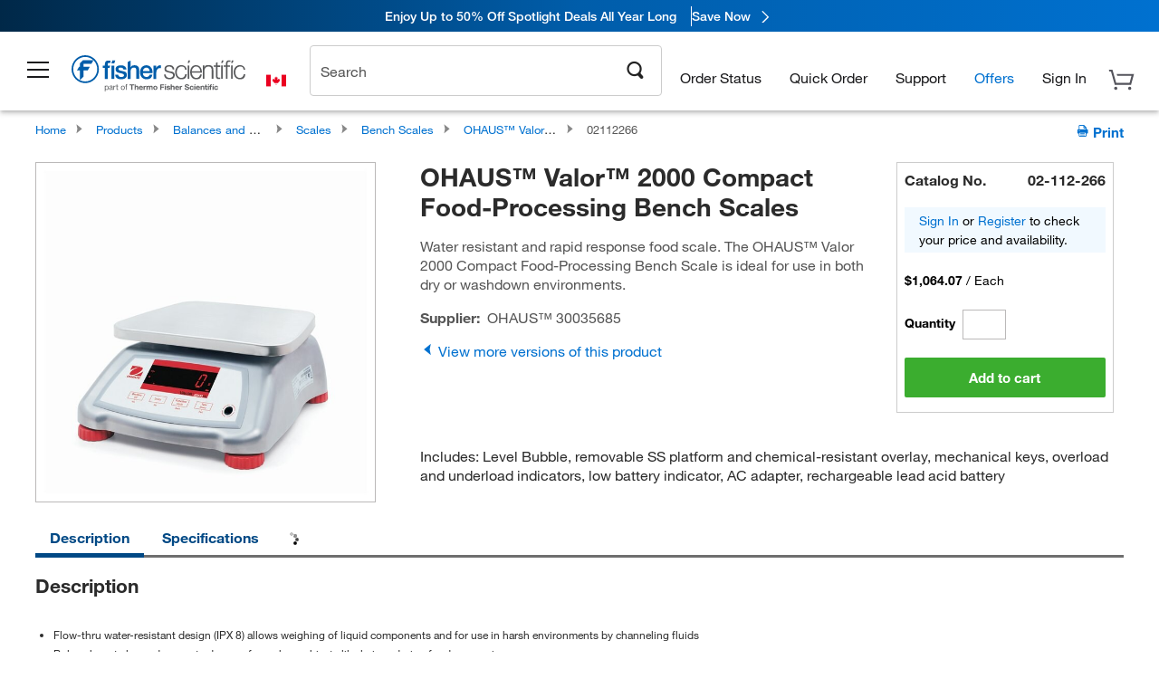

--- FILE ---
content_type: text/html;charset=UTF-8
request_url: https://www.fishersci.ca/shop/products/ohaus-valor-2000-compact-food-processing-bench-scales-model-v22xw-with-stainless-steel-housing-4/02112266
body_size: 47605
content:









<!DOCTYPE html>
<html class="no-js" lang="en">
<head>
    <meta http-equiv="X-UA-Compatible" content="IE=edge">

    <meta name="viewport" content="width=device-width,initial-scale=1.0"/>
    <link rel="icon" href="/favicon.ico" type="image/x-icon" />
    <meta charset="UTF-8">
    <meta name="google-site-verification" content="XtnlsgzD-1f_CDzG5A6tujCnDy45Nsk5vQ6sKbI3EEA">
    <meta name="msvalidate.01" content="1D0C243E686277AEA7DBB0E88CD31B62">

    <link rel="preload" href="/etc/designs/fishersci/clientlibs/headlibs/fonts/FisherSciengliffic.woff?ch2oin3" as="font" type="font/woff2">
    <link rel="preload" href="/global-ui/resources/fonts/helvetica/HelveticaNeueLTW01-35Thin.woff2" as="font" type="font/woff2">
    <link rel="preload" href="/global-ui/resources/fonts/helvetica/HelveticaNeueLTW01-45Light.woff2" as="font" type="font/woff2">
    <link rel="preload" href="/global-ui/resources/fonts/helvetica/HelveticaNeueLTW01-55Roman.woff2" as="font" type="font/woff2">
    <link rel="preload" href="/global-ui/resources/fonts/helvetica/HelveticaNeueLTW01-56Italic.woff2" as="font" type="font/woff2">
    <link rel="preload" href="/global-ui/resources/fonts/helvetica/HelveticaNeueLTW01-65Medium.woff2" as="font" type="font/woff2">
    <link rel="preload" href="/global-ui/resources/fonts/helvetica/HelveticaNeueLTW01-75Bold.woff2" as="font" type="font/woff2">
    <link rel="preconnect" href="https://assets.fishersci.com/" crossorigin />
    <link rel="dns-prefetch" href="https://assets.fishersci.com/" />
    <link rel="preconnect" href="https://beta-static.fishersci.ca/" crossorigin />
    <link rel="dns-prefetch" href="https://beta-static.fishersci.ca/" />
    
    <META NAME="ROBOTS" CONTENT="INDEX,FOLLOW">
    <link rel="canonical" href="https://www.fishersci.ca/shop/products/ohaus-valor-2000-compact-food-processing-bench-scales-model-v22xw-with-stainless-steel-housing-4/02112266"/>
    <META NAME="Keywords" CONTENT="weight, balance, weighing balance, mass, readability, weighing pan, weighing, compact balance, food scale">
    <meta name="Description" content="Fisher Scientific - OHAUS Valor 2000 Compact Food-Processing Bench Scales - Water resistant and rapid response food scale for use in dry or washdown environments Shop OHAUS&amp;trade;&amp;nbsp;Valor&amp;trade;">
    <META PROPERTY="og:title" CONTENT="weight, balance, weighing balance, mass, readability, weighing pan, weighing, compact balance, food scale">
    <META PROPERTY="og:type" CONTENT="website">
    <META PROPERTY="og:url" CONTENT="https://www.fishersci.ca/shop/products/ohaus-valor-2000-compact-food-processing-bench-scales-model-v22xw-with-stainless-steel-housing-4/02112266">
    <META PROPERTY="og:description" CONTENT="Water resistant and rapid response food scale. The OHAUS&amp;trade; Valor 2000 Compact Food-Processing Bench Scale is ideal for use in both dry or washdown environments.">
    <META PROPERTY="og:image" CONTENT="https://assets.fishersci.com/TFS-Assets/CCG/product-images/F213326~p.eps-650.jpg">

    <link as="image" imagesizes="100vw" imagesrcset="https://assets.fishersci.com/TFS-Assets/CCG/product-images/F213326~p.eps-250.jpg" media="screen and (max-width: 550px)" rel="preload" />
    <link as="image" imagesizes="100vw" imagesrcset="https://assets.fishersci.com/TFS-Assets/CCG/product-images/F213326~p.eps-650.jpg" media="screen and (min-width: 550px)" rel="preload" />


    <title>
    OHAUS&trade;&nbsp;Valor&trade; 2000 Compact Food-Processing Bench Scales | Fisher Scientific
</title>


    <!-- END cssIncludes.jsp -->
    <!-- DNS PREFETCH -->
    <link rel="dns-prefetch" href="//assets.adobedtm.com"/>

    <script type="text/javascript">
        var storeLocalePath = 'en_CA';
            
            var availabilityCallSetTimeout = 1000;
            
    </script>

    <script type="text/javascript">
        var s = {};
        var env = {
            autoRefreshFired : 'false'
            ,isDebugging :true
            ,userType : 'G'
            ,regNoAcct: false
            ,storeFileRoot : '/shop/FisherSci/'
            ,guidedSellingInit : false
            ,imageRoot : '/shop/FisherSci/theme/images/'
            ,staticRoot: '//beta-static.fishersci.ca/'
        };
        var imageRoot = '/shop/FisherSci/theme/images/';
        var restTypeaheadSearchServiceURL  = '//www.fishersci.ca/catalog/service/typeahead/suggestion';
        var restTypeaheadSearchServiceDataType  = 'json';
        var fisherDataLayer = {
            generalData	:	{},
            userData 	:	{},
            searchData	:	{},
            productData	:	{
                
                    categoryId: "90165075",
                    categoryName: "Bench Scales"
                
            }
        }
    </script>
</head>
<body id="itemDisplay" class="pdp_page new_hf ">
<!-- CSS: media=all and print; -->
<link rel="stylesheet" type="text/css" media="all" href="/etc/designs/fishersci/clientlibs/headlibs-global.min.2026.1.03-FS.css" async/>
<link rel="stylesheet" type="text/css" media="all" href="/etc/designs/fishersci/clientlibs/commercelibs.min.css" async/>
<link rel="stylesheet" data-norem type="text/css" media="screen and (min-width: 1025px)" href="/etc/designs/fishersci/clientlibs/desktoplibs.2026.1.03-FS.css" async/>
<link rel="stylesheet" data-norem type="text/css" media="screen and (min-width: 641px) and (max-width: 1024px)" href="/etc/designs/fishersci/clientlibs/tabletlibs.2026.1.03-FS.css" async/>
<link rel="stylesheet" data-norem type="text/css" media="screen and (max-width: 640px)" href="/etc/designs/fishersci/clientlibs/mobilelibs.2026.1.03-FS.css" async/>
<link rel="stylesheet" data-norem type="text/css" media="print" href="/etc/designs/fishersci/clientlibs/print.min.2026.1.03-FS.css" async/>
<link rel="stylesheet" data-norem type="text/css" media="print" href="/shop/products/assets/product.css?v=2026.1.03-FS" onload="this.media='all'" async />
<link rel="stylesheet" data-norem type="text/css" media="print" href="/store1/products/resources/css/stockRoomModal.min.css?v=2026.1.03-FS" onload="this.media='all'" async />

<script type='text/javascript' src='/etc/designs/fishersci/clientlibs/common.min.2026.1.03-FS.js'></script>
<!-- Common JS -->

<!-- start CQ header -->
<script>env.isNewHeader = true;</script>
<!-- START static-header-files -->
<script>
    env.currentEnvironment = "prod";
    env.sessionTimerTotalSeconds = "3600";
    env.sessionTimerShowWarningSeconds = "3480";
    const redirectTriggerPaths = ["/store1/account-dashboard","/store1/users/"];
</script>
    <script src="/global-ui/resources/digital-data.min.js" defer></script>
    <script src="/global-ui/resources/analytics.min.js?7da08ce" defer></script>

<!-- Load utils -->
<script>
window.utils={getCookie:function(h){var k="";var j=document.cookie?document.cookie.split("; "):[];for(var f=0,c=j.length;f<c;f++){var d=j[f].split("=");var a=decodeURIComponent(d.shift());var b=d.join("=");if(b&&h===a){if(b.indexOf('"')===0){b=b.slice(1,-1).replace(/\\\\"/g,'"').replace(/\\\\\\\\/g,"\\\\")}try{b=decodeURIComponent(b)}catch(g){}k=b;break}}return k},setCookie:function(name,value,options){options=options||{};var cookie=encodeURIComponent(name)+"="+encodeURIComponent(value);var expires=options.expires;if(expires&&expires instanceof Date){expires=expires.toUTCString()}if(expires){cookie+="; expires="+expires}if(options.path){cookie+="; path="+options.path}if(options.domain){cookie+="; domain="+options.domain}if(options.secure){cookie+="; secure"}cookie+=";SameSite=None";document.cookie=cookie},deleteCookie:function(cookieName){document.cookie=cookieName+"=; expires=Thu, 01 Jan 1970 00:00:00 UTC; path=/;"},clientLogging:function(msg){var xhr=new XMLHttpRequest;xhr.open("POST","/global-ui/client-log",true);xhr.setRequestHeader("Content-Type","application/json");xhr.onload=function(){if(xhr.status>=200&&xhr.status<300){console.log("Successfully Logged:",xhr.responseText)}else{console.error("Error Logging:",xhr.statusText)}};var requestBody=JSON.stringify({msg:msg});xhr.send(requestBody)},isIE11:function(){return!!window.MSInputMethodContext&&!!document.documentMode},isSessionStorageAvailable:function(){if(typeof sessionStorage==="undefined"){return false}try{var test="__sessionStorageTest__";sessionStorage.setItem(test,test);sessionStorage.removeItem(test);return true}catch(e){return e instanceof DOMException&&(e.code===22||e.code===1014||e.name==="QuotaExceededError"||e.name==="NS_ERROR_DOM_QUOTA_REACHED")&&sessionStorage.length!==0}},isLocalStorageAvailable:function(){try{var test="__localStorageTest__";localStorage.setItem(test,test);localStorage.removeItem(test);return true}catch(e){return false}}};window.domUtils={waitForElement:function(selector,callback){if(document.querySelector(selector)){callback()}else{var observer=new MutationObserver(function(mutations,observer){if(document.querySelector(selector)){callback();observer.disconnect()}});observer.observe(document.body,{childList:true,subtree:true})}}};
</script><link rel="preload" href="/global-ui/resources/application.min.css?version=7da08ce" as="style" />
<link rel="preload" href="/global-ui/resources/hbs-compiled.min.js?version=7da08ce" as="script" />
<link rel="preload" href="/global-ui/resources/header.min.js?version=7da08ce" as="script" />

<script src="/global-ui/resources/hbs-compiled.min.js?version=7da08ce"></script>
<script src="/global-ui/resources/komodo.min.js?version=7da08ce" defer></script>
<script src="/global-ui/resources/header.min.js?version=7da08ce" defer></script>
<script src="/global-ui/resources/searchbar.min.js?version=7da08ce" defer></script>
<script src="/catalog/search/static/resources/js/signals.min.js?v=7da08ce" defer></script>
    <script src="/global-ui/resources/additional-helpers.min.js?version=7da08ce" defer></script>
<link rel="stylesheet" href="/global-ui/resources/application.min.css?version=7da08ce" type="text/css">
        <link rel="stylesheet" href="/global-ui/resources/komodo.lite.css?version=7da08ce" type="text/css">
    <script type="module" src="https://komodo-web-components.s3.us-east-1.amazonaws.com/libraries/explorer/komodo-core-explorer-web-components-latest/dist/explorer/explorer.esm.js"></script>
    <link rel="stylesheet" href="/designsystem-cdn/design-tokens/fsc_variables.css">
    <script>
        setTimeout(function() {
            if (!!window.MSInputMethodContext && !!document.documentMode) {
                var script = document.createElement('script');
                script.noModule = true;
                script.src = 'https://komodo-web-components.s3.us-east-1.amazonaws.com/libraries/explorer/komodo-core-explorer-web-components-latest/dist/explorer/explorer.js';
                document.head.appendChild(script);
            }
        }, 0);
    </script>
<script>env.isNewHeader = true;</script>
    <!-- END static-header-files --><!--START header.hbs from release/2026.01.03-FS-SYS-ENG on 20260114 00:24:28 GMT-->
<script>
    window.globalUi = {};
    window.globalUi.branchName = "release/2026.01.03-FS-SYS-ENG";
    window.globalUi.buildTimestamp = "20260114 00:24:28 GMT";
    window.globalUi.currentEnvironment = "prod";
</script>
    <script>env.removeSpecialOffers = true;</script>
<!--START static-header-code-->
<!--header URL /fishersci/na/en_CA/layout/scientific/_jcr_content/header-par.html-->
<style>
@media (max-width:414px){#header-shim.banner-enabled{margin-top:69px}#header-shim.banner-enabled.breadcrumbs{margin-top:99px}#header-shim.banner-disabled{margin-top:69px}#header-shim.fm-banner-enabled{margin-bottom:155px!important}}@media (min-width:414px) and (max-width:767px){#header-shim.banner-enabled{margin-top:84px}#header-shim.banner-enabled.breadcrumbs{margin-top:114px}#header-shim.banner-enabled.legacy-helper{margin-top:100px}#header-shim.fm-banner-enabled{margin-top:109px}#header-shim.fm-banner-enabled.breadcrumbs{margin-top:139px}#header-shim.fm-banner-enabled.legacy-helper{margin-top:125px}#header-shim.banner-disabled{margin-top:69px}}@media (min-width:768px){#header-shim.banner-enabled{margin-top:123px}#header-shim.banner-enabled.breadcrumbs{margin-top:153px}#header-shim.banner-enabled.legacy-helper{margin-top:147px}#header-shim.banner-enabled.sticky-cart{margin-top:112px}#header-shim.banner-disabled{margin-top:88px}}
</style><script>
    //Let's try to remove the inline Adobe scripts until teams can do it
    let adobeIds = ['launchwrapper','adobe-launch-pre-hide-snippet'];
    adobeIds.forEach(function(id){
        let elem = document.getElementById(id);
        if(elem){
            elem.remove();
        }
    });

    //New Adobe Launch deployment
    !function(e,a,n,t){var i=e.head;if(i){
    if (a) return;
    var o=e.createElement("style");
    o.id="alloy-prehiding",o.innerText=n,i.appendChild(o),setTimeout(function(){o.parentNode&&o.parentNode.removeChild(o)},t)}}
    (document, document.location.href.indexOf("adobe_authoring_enabled") !== -1, ".personalization-container { opacity: 0 !important }", 3000);

    //If we're lower than IE11, set the cookie to false and redirect to the homepage
    if(document.documentMode && document.documentMode < 11){
        document.location = '/global-ui/content/newheader/delete';
    }
    var env = env || {};
    env.newHeaderUserType="G";
    env.newHeaderPersistentUser="";
    var I18n = typeof(I18n) !== "undefined" ? I18n : {};
    I18n.locale ="en";
    I18n.defaultLocale ="en";
    I18n.translations = typeof I18n.translations !== "undefined" ? I18n.translations : {};
    I18n.translations["en"] = {"searchResults":{"welcome":"welcome","addToCartBtn":"Add to Cart","compareCheckbox":"Compare","specialOffer":"Special Offer","promotionsAvailable":"Promotions are available","onlineSavings":"Online savings are available","PromotionsOnlineSavings":"Promotions & Online savings are available","pricingAvailability":"Pricing & Availability","specifications":"Specifications","sortResults":"Sort Results","bestMatch":"Best Match","mostPopular":"Most Popular","showFewer":"Show Less","loadMore":"Load More","searchResults":"Search results for xxx","relatedCategories":"Related Categories","didYouMean":"Did you mean ","autoCorrection":"We're sorry, there were no matches for 'flsk' found on our site. We have auto-corrected your search term to 'flask'.If you need help finding the product you need, please contact our customer service at 1-800-234-7437.","checkSpellings":"We're sorry, there were no matches for 'xyzxyz' found on our site. You may want to use fewer or less specific search keywords, check your spelling and retry your search.If you need help finding the product you need, feel free to contact our customer service at 1-800-234-7437.","productCategory":"Product Category","productName":"Product Name","fisherCtgNo":"Fisher Catalog Number","MfrCtgNo":"Manufacturer Catalog Number","casNo":"CAS Number","brandName":"Brand Name","selectedCriteria":"We are sorry, there were no products found within the selected criteria.  You may want to update your filter selections or perform another search.If you need help finding the product you need, feel free to contact our customer service at 1-800-234-7437.","category":"Category","specialOffers":"Special Offers","brand":"Brand","giveFeedBack":"Give Feedback","showDetails":"Show Details","hideDetails":"Hide Details","enterNumber":"Enter a number","enterQuantity":"Enter a quantity","oneMoment":"One moment while we fetch your results","pleaseLogin":"Please log in to view your contract price information for any cross-referenced items.","showingItems":"Showing Items","priceAvailability":"Pricing and Availability","labelOf":"of","allCategories":"All Categories","placeholder":"Search","next":"NEXT","previous":"PREV","records":"Results","sortBy":"Sort By","showingResults":"Showing results for","search":"Search","edge":"Fisher Scientific Edge","edgeDesc":"Orders before 2pm dispatch <b>today</b><br>Orders after 2pm dispatch <b>tomorrow</b>","edgeLearnMoreUrl":"scientific-products/special-offers-and-programs/fisher-scientific-edge.html","greenerChoice":"Greener Choice","greenerChoiceTitle":"Greener Choice Product","greenerChoiceDesc":"This product offers one or more environmental benefits itemized in the U.S. FTC \"Green Guides.\"","greenerChoiceLearnMoreText":"Learn more about the Greener Choice Program","greenerChoiceLearnMoreUrl":"greener-choice-program.html","duplicateListTitle":"List name already in use. Please enter a different name."},"itemDetailsPage":{"messages":{"signIn":"Sign In"}},"featuredProducts":{"new":"New","sale":"Sale"},"searchRefinements":{"new":"New","sale":"Sale","narrowResults":"Narrow Results","selectedfilters":"Filters","removeAll":"Clear all","showMore":"Show More","enterBrand":"Enter a brand name","categories":"Categories","brand":"Brand","showMenu":"Show Menu","jumpTo":"Jump to...","backToTop":"back to top","miscellaneous":"MISCELLANEOUS"},"recentlyViewed":{"recentlyViewed":"You recently viewed...","show":"Show","hide":"Hide"},"fisherOrders":{"orders":{"orderDate":"Order Date","orderStatus":"Order Status","orderedBy":"Ordered By","release":"Release #","po":"PO #","merchandiseTotal":"Merchandise Total","packingSlips":"Request Packing Slips","viewInvoice":"View Invoice","attention":"Attention","shipTo":"Ship To","order":"Order","viewReq":"View Requisition","auditTrail":"Audit Trail","account":"Account","reorderItems":"Reorder These Items","returnProducts":"Return Products","itemsShipped":"Items Shipped","itemsInProgress":"Items in Progress","itemsBackordered":"Items Backordered","itemsHold":"Items On Hold","itemsVendor":"Items Shipping from Vendor","sale":"SALE"}},"needItNow":{"needIt":"Need it now?","backToQuickView":"Back to Quick View","technicalEqProducts":"These technical equivalent products are also available."},"modalProductHeader":{"requiredAccessories":"Required Accessories"},"fisherForm":{"forms":{"registerHere":"Register Here","title":"Title","lastName":"Last Name","company":"Company","address1":"Address Line 1","address2":"Address Line 2","city":"City","postalCode":"Postal Code","country":"Country","pleaseSelect":"Please Select","austria":"Austria","belgium":"Belgium","denmark":"Denmark","finland":"Finland","france":"France","germany":"Germany","ireland":"Ireland","italy":"Italy","netherlands":"Netherlands","portugal":"Portugal","spain":"Spain","sweden":"Sweden","switzerland":"Switzerland","unitedKingdom":"United Kingdom","department":"Department","jobRole":"Job Role","administration":"Administrator","authorisedDistributor":"Authorised distributor","buyer":"Buyer","consultant":"Consultant","dealer":"Dealer","educatorTrainer":"Educator / Trainer","endUser":"End user","engineer":"Engineer","executive":"Executive","groupManager":"Group Manager","foremanAssistant":"Foreman / Assistant","operator":"Operator","projectManager":"Project Manager","safetyOfficer":"Safety Officer","scientist":"Scientist","graduate":"Student Graduate /Post Graduate","technician":"Technician","other":"Other","accountNumber":"Account number","emailAddress":"Email Address","tickBox":"Please tick the box to receive information about our products and services, along with exclusive offers and promotions tailored for you.Your confidentiality is important to us; All personal information that you provide will be used by us in accordance with our","privacyPolicy":"Privacy Policy","futureInformation":"and you will have the ability to opt out of receiving future marketing information from us at any time","submit":"Submit"}},"fisherMessaging":{"table":{"item":"Item","mfrNo":"Mfr. No.","itemDescription":"Item Description","description":"Description","priceUnit":"Price Per Unit","quantity":"Quantity","availability":"Availability","addToCart":"Add to Cart","addToList":"Add to List","addItems":"Add Item(s)","na":"N/A","price":"Price","qty":"Qty","discontinuedMsg":"This item has been discontinued by the manufacturer and is no longer available. Please call customer service for assistance: 1-800-766-7000","restrictionMsg":"Due to product restrictions, we cannot sell this item online.Please call Customer Service at 1-800-766-7000 or","emailUs":"email us","assistance":"for assistance","catalogNo":"Catalogue No.","qtyAavailability":"Quantity & Availability","productSpecification":"Product Specifications","title":"Title","catalogNum":"Catalog Number","unit":"Unit","nonPreferred":"Non-Preferred","defaultDescription":"Restore Default Description","itemsProductPage":"Add items from the product page, the shopping cart, or import a spreadsheet or CSV file to get started using your list","itemSubtotal":"Item Subtotal","cartSubtotal":"Cart Subtotal","orderCatalog":"Catalog #","titleDesc":"Title/Desc","unitPrice":"Unit Price","status":"Status","merchandiseTotal":"Merchandise Total","expand":"Expand","date":"Date","trackingInfo":"Tracking Info","shipped":"Shipped","tracking":"Tracking","orderTracking":"Tracking #","dateShipped":"Date Shipped","proNo":"PRO No","trackingNA":"Tracking N/A","bolNo":"BOL No","viewCreditMemo":"View Credit Memo","packingSlips":"Request Packing Slips","viewInvoice":"View Invoice","pkg":"Pkg","weight":"Weight","proNumber":"PRO Number","statusDate":"Status Date","signedBy":"Signed By","time":"Time","location":"Location","activity":"Activity","orderNumber":"Order Number","PoNumber":"P.O. Number","placedOn":"Placed on","viewOrderDetails":"View Order Details","preferredProduct":"This product is considered preferred by your company","createProfile":"create a profile","availabilityProducts":"to easily view availability of all products and more.","sds":"SDS","reqAccessories":"Required Accessories","accessories":"Accessories","productFeedback":"Product Feedback","promotionDetails":"Promotion Details","onlineSavings":"Online Savings","priceUoms":"priceUoms.0.stdAvailability","needNow":"Need it Now?","alternateProducts":"See alternate products available.","substituteProducts":"View substitute products","ensureCrctProd":"This item is a non-standard voltage; please ensure you are ordering the correct product.  Please contact customer service for assistance: 1-800-766-7000.","instantSavings":"Online Instant Savings (30%)","checkAvailability":"Check Availability","matchMore":"We found more than one match .Please select from the list below.","chooseProduct":"Choose the product you want to add to your order","currentPrice":"Please call customer service for current pricing. 1-800-766-7000","itemsInCart":"Items in Your Cart","unitMeasure":"Unit of Measure","stock":"Stock"}},"specTableProduct":{"chemicalIdentifiers":"Chemical Identifiers","specifications":"Specifications","readDescription":"Read Description...","description":"Description","productCertificates":"See Product Certificates","shelfLife":"Shelf life:","sdsSafetyDoc":"SDS & Safety Documents","sds":"SDS","safetyDataSheets":"Safety Data Sheets","locateSafetyDatasheet":"To locate a Safety Data Sheet:","searchBox":"1. Enter one of the following into the SDS Search box and click Search:","FCCSNumber":"Fisher Scientific catalog number, CAS number, chemical name or supplier part number.","pdfFile":"2. Click on the Fisher Scientific catalog number of any result to open its SDS as a PDF in a new window.","searchFor":"Search for:","search":"Search","sdsResults":"Your SDS Results: 1052 item(s)","sdsPdf":"Click a Catalog Number to open the SDS pdf","fisherCtgNo":"Fisher Catalog Number","productNmae":"Product Name","productDescription":"Product Description"},"productCertificates":{"lotNumber":"by Lot Number","noCertificates":"This product has no certificates to display","productCertificates":"Search all product certificates on Fishersci.com","productCert":"Product Certificates","productCertSearch":"Product Certification Search","certAnalysis":"Certificate of Analysis","fisherChemSpec":"Fisher Chemical Specification","fisherChemSearchAnalysis":"Fisher Chemical Certificate of Analysis Search","information":"To use this service you need two pieces of information:","catalogueNoChem":"The catalogue number of the chemical eg:- A/0520/25 or 10652241","lotNo":"The lot number of the chemical, from the bottle or packaging eg:- 1419182","certWindow":"Enter these in the appropriate boxes below and press search. The certificate will appear in a new browser window. You can copy or print this using the normal browser controls.","lotNumb":"Lot No","search":"Search","chemSpecSerach":"Fisherbrand Chemical Specification Search","specSheets":"Specification sheets are available for Fisher Chemical products.","contactSpecialists":"If you have any problems using this service please contact our specialists.","specSearch":"Specification Search","viewSpecSheet":"Enter the catalogue number for which you wish to view the specification sheet i.e. P/7500/15"},"addToListEu":{"close":"close","warningText":"You've already added this item to that list","personalList":"Personal Lists","companyList":"Company Lists","personalListTab":"Personal Lists Tab","selectionPersonalList":"Select a Personal List","existingList":"Add to Existing List","newPersonalList":"Or Create a New Personal List","newCompanyList":"Or Create a New Company List","createList":"Create List","companyListTab":"Company Lists Tab","selectionCompanyList":"Select a Company List"},"ieMylistHeader":{"home":"Home","myLists":"My Lists","existingList":"Select an Existing List","personal":"Personal","selectList":"Select a List","company":"Company","createButton":"If you would like to create a list, use the button below","addProducts":"Follow the instructions and start adding products","createList":"Create a List","retriveList":"One moment while we retrieve your list","createNewList":"Create a New List","newList":"New List Name","personalCompanyList":"Will this be a Personal list or a Company list","cancel":"Cancel"},"emailNotificationForm":{"emailNotification":"Email Notification Preferences","emailError":"There was an error updating your Email Notification Preferences. Please try again","updateNotification":"Updating these notification preferences will also change them in your profile","orderConfirmation":"Order Confirmation","confirmationMails":"If you would like to send order confirmation emails to additional email addresses, please enter them below, seperated by semicolons","backOrderUpdates":"Backorder Updates","shipmentNotification":"Shipment Notifications","invoiceNotification":"Invoice Copy Notifications","update":"Update"},"crossReference":{"alsoInterested":"you may also be interested in considering","for":"For","savingsOf":"SAVINGS of","alernateOption":"as an alternative option to catalog number","alternateOPtionAvailable":"Alternative Option Available","alternateOptionTo":"to catalog number"},"featuredPromotionListResults":{"hotDeal":"Hot Deal","limitedTime":"Limited Time","newOffer":"New Offer","savingsEvent":"Savings Event","buyNow":"Buy Now","expires":"Expires","narrowResults":"Narrow Results","selectedFilters":"Selected Filters","multipleBrands":"Multiple Manufacturers","promoCode":"Promo Code","CTACouponText":"See Full Promo Details","redemptionOnly":" Redemption Only","daysLeft":"Days Left","days":"Days","hours":"Hours","minutes":"Minutes","seconds":"Seconds","noPromoMessage":"Sorry, there are currently no special offers at this time.","checkBackMessage":"Check back throughout the year to find ways to save or","viewAllPromosMessage":"view all of our promotions"},"ieMylist":{"listOptions":"List Options","bulkUpload":"Bulk Upload","defaultList":"Make This My Default List","retainList":"Retain List Quantities","editList":"Edit List Name","deleteList":"Delete List","addItemsToCart":"Add Item(s) to Cart"},"eventsList":{"viewMore":"View more details","register":"Register","noEvents":"No Events Found"},"quickViewProduct":{"reqAccessories":"Required Accessories","loadMore":"Load More","promotionalPrice":"Promotional price valid on web orders only. Your contract pricing may differ. Interested in signing up for a dedicated account number?","learnMore":"Learn More","promoPrice":"Promotional price valid on web orders only."},"accountMenu":{"signOut":"Sign Out","signIn":"Sign In","not":"Not","yourAccount":"Your Account","selectedAccount":"Account Selected:","welcome":"Welcome","accountLabel":"Account"},"mylistHeader":{"excelSpreadSheet":"Create and save an Excel spreadsheet or Comma Seperated Value(CSV) file containing two columns. Column 1 must contain part numbers; Column 2(optional) can obtain item descriptions. 100 items max","click":"Click","chooseFile":"Choose File","csvFile":"and navigate to the saved spreadsheet or csv file on your computer.  Open the file to upload the spreadsheet or csv data into the list"},"savedCart":{"savedCart":"Saved Cart","savedItems":"We saved the items left in your basket from your last session. You can add them back to your cart now, or discard them to start over.","discardItems":"Discard These Items","addToCart":"Add to Cart"},"shoppingCartPrintView":{"securityMsg":"*Fisher Scientific does not show personal account information for security purposes.","changePriceAvail":"*Price and availability are subject to change."},"searchBreadcrumbs":{"yourSelections":"Your Selections"},"cartTableLayout":{"quotes":"Quotes"},"certSearchEu":{"getCertificate":"Get Certificate"},"availability":{"inStock":"In Stock","availableIn":"Available in","onOrder":"On Order","forZiPcode":"For Zip Code","estimatedDelivery":"Estimated Delivery","through":"Through"},"cartlet":{"recentAdded":"Recently Added to Your Cart","additionalProducts":"Additional Product(s)","subTotal":"Subtotal","viewCart":"View Cart","cartEmpty":"Your Cart is currently empty","cart":"Cart","contact":"Contact","items":"items","catalogNo":"Product Code","unitPrice":"Unit Price","qty":"Qty","viewAllProducts":"View all Products","continueShopping":"Continue Shopping","goToCart":"View Cart"},"featuredCollectionRefinements":{"narrowResults":"Narrow Results","removeAll":"Clear all","selectedFilters":"Selected filters","showMore":"Show More"},"eCommOnMarketing":{"item":"Items:","itemIsInHotlist":"Item is in list","itemIsAlreadyInHotlist":"Item is already in list","addItemToHotlistTitle":"My Lists - Add an Item","addItemToAnExistingHotlist":"Add this item to one of your existing lists.","pleaseSelectAHotlist":"Please select a list below.","saveToHotlist":"Save to List","cancel":"Cancel","catalognumber":"Catalog Number","description":"Description","price":"Price","quantityandavailability":"Quantity & Availability","details":"Details","onlineinstantsaving":"Online Instant Savings","productspecification":"Product Specifications","addtolist":"Add To List","addtocart":"Add to Cart","labelFor":"for","contenBelongsTo":"Content may not belong to this estore."},"extSearch":{"extSearchTitle":"External Manufacturer Search","instructions":"Please use manufacturer's code on external sites below:","select":"Select","go":"Go"},"insight2Errors":{"addedToList":"Added to List"},"leftNav":{"orderByCatalog":"Order by Catalog"}};
    var linkTranslations = {
        "account": "My Account",
        "register": "Register for Account",
        "signIn": "Sign In"
    }
    var sessionExpiredMessage = {
        "label" : "",
        "message" : "",
    };
    var fisherFastSuccessMessage = {
        "label" : "Success: ",
        "message" : "We will process your registration and your username and password will be emailed to you shortly.",
    };
    env.customHomeRedirectEnabled = true;
</script>
<!-- Adobe Script -->
<script src="https://assets.adobedtm.com/7835b01639d4/12f22ad179cc/launch-79ca2f59a701.min.js" async></script>

<script>
if(!window.preloadOffers){window.preloadOffers={version:"2025.3.0.fs - fs-oob-handling"};function preLoadOffer(div,msec,count,offer){var offerHTML=offer.offerHTML;var offerUrl=offer.offerUrl;var element=document.querySelector("#"+div+" , ."+div),i,s;if(!element){if(count<9){count++;setTimeout(function(){preLoadOffer(div,msec,count,offer)},msec);return}return}if(offerHTML&&preloadVerifyHtmlOffer(offerHTML)){try{element.innerHTML=offerHTML;s=element.querySelectorAll("script");for(i=0;i<s.length;i++){preloadOffers.scriptNode.push(s[i].text)}element.setAttribute("preloaded","true");element.setAttribute("offerUrl",offerUrl);dispatchPreloadOffersEvent(div)}catch(error){console.error("could not execute script : "+error)}}else{showDefaultOfferContent(element);element.setAttribute("preloaded-default","true")}}function preloadVerifyHtmlOffer(data){var isValid=false,doc,$head;if(typeof data!=="undefined"&&data.length>0){if(data.indexOf("<head")===-1){isValid=true}else{doc=(new DOMParser).parseFromString(data,"text/html");$head=doc.querySelector("head");if($head.childElementCount===0){isValid=true}}}return isValid}function showDefaultOfferContent(element){try{element.setAttribute("preloaded","false");if(element.id==="fs-headerfooter-hbr"){document.getElementById("header-shim").style="margin-top: 92px";document.getElementById("main-nav-header").style="";return}var content,loadingWheelBlock=element.querySelector(" .loading-wheel-block"),loadingWheel=element.querySelector(" .loading-wheel-block .loading-wheel"),defaultOffer=element.querySelector(" .loading-wheel-block .defaultOffer");if(!loadingWheelBlock||!loadingWheel||!defaultOffer){console.log("Preload offers - no default offer for div:",element.getAttribute("id"))}else{loadingWheelBlock.style.padding="0px";loadingWheelBlock.removeChild(loadingWheel);content=defaultOffer.querySelector(".content-par-main");if(content){content.removeAttribute("style");content.className=content.className.replace(/\bcontent-par-main\b/g,"")}defaultOffer.removeAttribute("style")}}catch(error){console.error("Preload offers - errors occurred when loading default offer for div:",element.getAttribute("id"))}}function processOfferResp(responseText){if(responseText){var resp=JSON.parse(responseText),offerMap,div,offer,offers;window.preloadOffers.response=resp;window.preloadOffers.scriptNode=[];if(resp&&resp.hasOwnProperty("offerPlacementMap")){offerMap=resp["offerPlacementMap"];for(div in offerMap){offers=offerMap[div];if(Array.isArray(offers)){if(offers.length<1){showDefaultContent(document.querySelector("#"+div+" , ."+div));continue}offer=offers[0]}else{offer=offers}if(getIsBlacklisted(offer)){console.log("Preload offers - targeted placement:"+offer.interactPoint.split("|").pop());continue}preLoadOffer(div,100,1,offer)}}}}function getIsBlacklisted(offer){return offer.hasOwnProperty("blacklisted")?offer.blacklisted:false}function getPreloadURLDomain(){var input=document.querySelector("#preloadURL");return!!input?input.value:""}function dispatchPreloadOffersEvent(name){if(document.createEvent){var event=document.createEvent("Event");event.initEvent(name,true,true);document.dispatchEvent(event)}else if(document.createEventObject){if(!!document.documentElement[name]){document.documentElement[name]=1}document.documentElement[name]++}}var preloadUrl="/event/offer/preload",xhttp=new XMLHttpRequest;xhttp.onreadystatechange=function(){var response=this;if(response.readyState===4){if(!window.preloadOffers){window.preloadOffers={}}if(response.status===200){window.preloadOffers.succeed=true;processOfferResp(response.responseText)}else{window.preloadOffers.succeed=false}dispatchPreloadOffersEvent("preloadOffers");window.preloadOffers.status=response.status;window.preloadOffers.statusText=response.statusText}};xhttp.ontimeout=function(){window.preloadOffers.succeed=false;dispatchPreloadOffersEvent("preloadOffers")};xhttp.open("POST",preloadUrl,true);xhttp.setRequestHeader("Content-Type","application/json;charset=UTF-8");xhttp.timeout=4e3;xhttp.send()}function FetchCategoryRecommendations(){return{getHPCategoryRecommendation:function(){try{if(this.isCategoryRecommendationEnabled()){console.log("DM Preload - Fetching category recommendation for home page");var payload=this.getRequestPayload();$.ajax({url:"/store1/recom/categories/getCategoryRecommendation",type:"POST",data:JSON.stringify(payload),contentType:"application/json",success:function(resp){if(!!resp){console.log("DM Preload - category recommendation has been received");console.log(resp);PreloadCategoryRec.renderCategoryRecommendation(resp)}},error:function(error){console.error("DM Preload - error while fetching Category Recommendation",error)}})}else{console.log("DM - skipping getCategoryRecommenationHtml event listener - not a home page! ")}}catch(error){console.error("DM - error while in calling fetch categpry recommenation API",error)}},renderCategoryRecommendation:function(resp){try{var msec=100;var counter=0;const categoryDivContainerIntervalID=setInterval(function(){counter++;const categoryElement=document.getElementById("dm-product-categories");if(categoryElement){$("#dm-product-categories").empty().html(resp.data);clearInterval(categoryDivContainerIntervalID)}if(counter>9){clearInterval(categoryDivContainerIntervalID)}},msec)}catch(error){console.error("DM - error while in rendering in category data")}},getRequestPayload:function(){var svi=this.getCookie("s_vi");var ecid=this.getEcidFromCookie();var countryCode="";var language="";var locale=PreloadCategoryRec.getCookie("locale");if(!!locale){locale=locale.toLowerCase().split("_");if(locale.length>0){language=locale[0];countryCode=locale[1]}}var estore=this.getCookie("estore");var payload={svi:svi,ecid:ecid,countryCode:countryCode,language:language,estore:estore};return payload},getCookie:function(cookieName){var cookie=null;try{var nameEQ=cookieName+"=";var cookieList=document.cookie;var cookieIndex=cookieList.indexOf(nameEQ);var lastIndexValue;if(cookieIndex!==-1){lastIndexValue=cookieList.indexOf("; ",cookieIndex);if(lastIndexValue===-1){lastIndexValue=cookieList.length}cookie=cookieList.slice(cookieIndex+nameEQ.length,lastIndexValue);cookie=unescape(cookie)}}catch(error){console.error("DM Preload - error while in getting cookie from page : ",cookieName)}return cookie},getEcidFromCookie:function(){var ecid="";try{var val=PreloadCategoryRec.getCookie("s_ecid");var prefix="MCMID|";ecid=val?val.substring(val.indexOf(prefix)+prefix.length):""}catch(error){console.error("DM Preload - error while in getting ecid from cookie")}return ecid},isCategoryRecommendationEnabled:function(){let isEnabled=false;try{const allowedURLs=["/us/en/home.html","/ca/en/home.html","/ca/fr/home.html","/us/en/healthcare-products.html","/us/en/education-products.html"];const allowedErrorPagePatterns=["/shop/products/","/global-ui/errors/410"];if(window&&window.location&&window.location.pathname&&allowedURLs.includes(window.location.pathname)){isEnabled=true}if(env.httpStatusCode==="410"){if(allowedErrorPagePatterns.some(function(pattern){return window.location.pathname.includes(pattern)})){isEnabled=true}}}catch(error){console.error("DM Preload - error while checking URL for category recommendaiton")}return isEnabled}}}const PreloadCategoryRec=FetchCategoryRecommendations();PreloadCategoryRec.getHPCategoryRecommendation();function OOBMinifiedCartDetails(){return{fetchCartDetails:function(){try{console.log("DM Preload - Fetching cart details");var payload=this.getRequestPayload();if(payload&&payload.countryCode==="us"){$.ajax({url:"/store1/recom/oobRecommendation/minifiedcartdetails",type:"POST",data:JSON.stringify(payload),contentType:"application/json",success:function(resp){if(!!resp){console.log("DM Preload - cart details has been received");console.log(resp);OOBMinifiedCartDtl.processOOBCartDetails(resp)}},error:function(error){console.error("DM Preload - error while fetching Cart Details",error)}})}else{console.log("DM - Only Applicable for US")}}catch(error){console.error("DM - error while in calling fetch cart details API",error)}},processOOBCartDetails:function(resp){try{if(resp&&resp.data){if(Array.isArray(resp.data.productInCarts)){if(resp.data.productInCarts.length===0){fisherDataLayer.productsInCart=[]}else{if(!fisherDataLayer.productsInCart||fisherDataLayer.productsInCart.length===0){fisherDataLayer.productsInCart=resp.data.productInCarts}else{fisherDataLayer.productsInCart=fisherDataLayer.productsInCart.filter(element=>resp.data.productInCarts.includes(element));resp.data.productInCarts.forEach(product=>{if(!fisherDataLayer.productsInCart.includes(product)){fisherDataLayer.productsInCart.push(product)}})}}}else{console.error("DM - Invalid data structure in response or productInCarts is empty")}if(Array.isArray(resp.data.cartItems)){if(resp.data.cartItems.length===0){fisherDataLayer.cartItems=[]}else{if(!fisherDataLayer.cartItems||fisherDataLayer.cartItems.length===0){fisherDataLayer.cartItems=resp.data.cartItems}else{fisherDataLayer.cartItems=fisherDataLayer.cartItems.filter(element=>resp.data.cartItems.some(cartItem=>cartItem.item_id===element.item_id));const existingItemIds=fisherDataLayer.cartItems.map(product=>product.item_id);resp.data.cartItems.forEach(product=>{if(!existingItemIds.includes(product.item_id)){fisherDataLayer.cartItems.push(product)}})}}}else{console.error("DM - Invalid data structure in response or cartItems is empty")}}else{console.error("DM - Response or response data is undefined")}}catch(error){console.error("DM - error while processing cart data",error)}},getRequestPayload:function(){var cartId=this.getCartIdFromCookie();var gsessionId=this.getCookie("gsessionId");var countryCode="";var language="";var locale=OOBMinifiedCartDtl.getCookie("locale");if(!!locale){locale=locale.toLowerCase().split("_");if(locale.length>0){language=locale[0];countryCode=locale[1]}}var url=window.location.pathname;var payload={cartId:cartId||"",gsessionId:gsessionId,countryCode:countryCode,language:language,url:url};return payload},getCookie:function(cookieName){var cookie=null;try{var nameEQ=cookieName+"=";var cookieList=document.cookie;var cookieIndex=cookieList.indexOf(nameEQ);var lastIndexValue;if(cookieIndex!==-1){lastIndexValue=cookieList.indexOf("; ",cookieIndex);if(lastIndexValue===-1){lastIndexValue=cookieList.length}cookie=cookieList.slice(cookieIndex+nameEQ.length,lastIndexValue);cookie=unescape(cookie)}}catch(error){console.error("DM Preload - error while in getting cookie from page for cart API : ",cookieName)}return cookie},getCartIdFromCookie:function(){let cartId="";try{let cartIdValue=OOBMinifiedCartDtl.getCookie("CART_ID");if(!!cartIdValue){cartIdValue=cartIdValue.split("_");if(cartIdValue.length>0){cartId=cartIdValue[0]}}else{cartId=cartIdValue}}catch(error){console.error("DM Preload - error while in getting CART_ID from cookie")}return cartId}}}const OOBMinifiedCartDtl=OOBMinifiedCartDetails();OOBMinifiedCartDtl.fetchCartDetails();function addFBTPlaceHolder(count){let placeholderTemplate='<div class="container columns small-12 medium-12 large-12"><style> .kmd-dm-fbt { max-width: 918px; display: flex; } .kmd-dm-card-placeholder { width: 188px; height: 275px; /* background-color: #e6e6e6; */ animation-duration: 1.8s; animation-fill-mode: forwards; animation-iteration-count: infinite; animation-name: placeHolderShimmer; animation-timing-function: linear; background: #f6f7f8; background: linear-gradient(to right, #fafafa 8%, #f4f4f4 38%, #fafafa 54%); background-size: 1000px 640px; position: relative;}.kmd-dm-placeholder-title { width: 623px; height: 25px; background-color: #e6e6e6; animation-duration: 1.8s; animation-fill-mode: forwards; animation-iteration-count: infinite; animation-name: placeHolderShimmer; animation-timing-function: linear; background: #f6f7f8; background: linear-gradient(to right, #fafafa 8%, #f4f4f4 38%, #fafafa 54%); background-size: 1000px 640px; position: relative;}.kmd-dm-products .kmd-card.kmd-dm-card.kmd-dm-card-placeholder:first-child::after { content: "";}.kmd-dm-card-placeholder-container { gap: 30px;}@keyframes placeHolderShimmer{ 0%{ background-position: -468px 0 } 100%{ background-position: 468px 0 }} @media (max-width: 768px) { .kmd-dm-fbt { flex-direction: column; } .kmd-dm-products { grid-template-columns: auto !important; } .kmd-dm-card-placeholder-container { flex-direction: column; display: flex; } .kmd-dm-card-placeholder { width:100% !important; height:100px !important; } .kmd-dm-placeholder-title { width: 100% !important; } } </style><div class="kmd-dm-placeholder-title" role="heading"></div><div id="kmd-dm-fbt" class="kmd-dm-fbt" data-amount="3" data-model="FBT" data-impression-tracking="true"><div class="kmd-dm-card-placeholder-container kmd-dm-3 kmd-grid-3 kmd-pt-4 kmd-pt-md-5"><div class="kmd-card kmd-dm-card-placeholder kmd-d-flex kmd-d-direction-column kmd-card--no-b-radius kmd-card--no-outline" id="kmd-dm-card-1"><div class="kmd-card__body kmd-px-0 kmd-py-0 kmd-text-sml kmd-mt-0"></div></div><div class="kmd-card kmd-dm-card-placeholder kmd-d-flex kmd-d-direction-column kmd-card--no-b-radius kmd-card--no-outline disabled" id="kmd-dm-card-2"><div class="kmd-card__body kmd-px-0 kmd-py-0 kmd-text-sml kmd-mt-0"></div></div><div class="kmd-card kmd-dm-card-placeholder kmd-dm-card kmd-d-flex kmd-d-direction-column kmd-card--no-b-radius kmd-card--no-outline disabled" id="kmd-dm-card-3"><div class="kmd-card__body kmd-px-0 kmd-py-0 kmd-text-sml kmd-mt-0"></div></div></div></div></div>';var element=document.querySelector(".frequently_brought_together_container");if(!element){if(count<18){count++;setTimeout(function(){addFBTPlaceHolder(count)},50);return}console.log("FBT Container Not Found");return}if(element.dataset.loaded=="false"){element.innerHTML=placeholderTemplate}}function waitForFBTContainer(response,msec,count){var element=document.querySelector(".frequently_brought_together_container");if(!element){if(count<9){count++;setTimeout(function(){waitForFBTContainer(response,msec,count)},msec);return}console.log("FBT Container Not Found");return}try{element.dataset.loaded=true;element.innerHTML=response.divId;if(response.divId){var scripttext=element.querySelector("script").text;let scriptElement=document.createElement("script");scriptElement.text=scriptText;document.body.appendChild(scriptElement);initFBT().start();initRecsCart().start();sendAnalytics(resp)}}catch(error){console.error("could not execute script : "+error)}}function waitForProductOptions(msec,count){let chipsList=document.querySelectorAll(".productOptions .orderingAttribute:not(.read_only) .attributeButton");if(!chipsList.length){if(count<30){count++;setTimeout(function(){waitForProductOptions(msec,count)},msec);return}console.log("Product Options Container Not Found");return}try{chipsList.forEach(chip=>{chip.addEventListener("click",()=>{setTimeout(()=>{FBTRecommendationInit().start()},50)})})}catch(error){console.error("could not execute script : "+error)}}function launchMetricsAndMesuresListener(){let chipsList=document.querySelectorAll(".productOptions .orderingAttribute:not(.read_only) .attributeButton");console.log("chipsList",chipsList);if(chipsList.length){console.log("chipsList",chipsList);chipsList.forEach(chip=>{chip.addEventListener("click",()=>{console.log("Chip",chip);setTimeout(()=>{FBTRecommendationInit().start()},50)})})}else{waitForProductOptions(100,1)}}function FBTRecommendationInit(){return{start:function(){if(this.isPDPPage()){this.requestFBTRecommendation()}},isPDPPage:function(){return window.location.href.indexOf("/shop/products")>-1},getSkuFromUrl:function(){var currentPage=window.location.href;var urlAndParameters=currentPage.split("?");var urlSubsections=urlAndParameters[0].split("/");var partNumberSection=urlSubsections[urlSubsections.length-1];return this.removeNonAlphanumeric(partNumberSection)},removeNonAlphanumeric:function(str){return str.replace(/[^a-zA-Z0-9]/g,"")},requestFBTRecommendation:function(){var countryCode="";var language="";var locale=PreloadCategoryRec.getCookie("locale");if(!!locale){locale=locale.toLowerCase().split("_");if(locale.length>0){language=locale[0];countryCode=locale[1]}}var element=document.querySelector(".frequently_brought_together_container");if(element){element.dataset.loaded=false}var partNumber=this.getSkuFromUrl();addFBTPlaceHolder(1);$.ajax({url:"/store1/product-recommendations/fbt/?countryCode="+countryCode.toUpperCase()+"&language="+language+"&partNumber="+partNumber,type:"GET",contentType:"application/json",success:function(resp){var fbtContainer=document.querySelector(".frequently_brought_together_container");if(!!resp){console.log("DM Preload - category recommendation has been received");if(!!fbtContainer){fbtContainer.dataset.loaded=true;fbtContainer.innerHTML=resp.divId?resp.divId:"";if(resp.divId){var scripttext=fbtContainer.querySelector("script").text;var scriptElement=document.createElement("script");scriptElement.text=scripttext;document.body.appendChild(scriptElement);initFBT().start();initRecsCart().start();sendAnalytics(resp)}}else{waitForFBTContainer(resp,100,1)}console.log(resp)}else{if(!!fbtContainer){fbtContainer.dataset.loaded=true;fbtContainer.innerHTML=""}else{waitForFBTContainer("",100,1)}}},error:function(error){waitForFBTContainer("",100,1);console.error("DM Preload - error while fetching Category Recommendation",error)}})}}}FBTRecommendationInit().start();launchMetricsAndMesuresListener();
</script><!--END static-header-code--><!--START userway -->
<span id="userwayIcon" class="userway-icon" tabindex="0">
<svg xmlns="http://www.w3.org/2000/svg" xmlns:xlink="http://www.w3.org/1999/xlink" width="30px" height="30px" viewBox="0 0 60 60" version="1.1">
    <title>accessibility menu, dialog, popup</title>
    <g id="Drawer" stroke="none" stroke-width="1" fill="none" fill-rule="evenodd">
        <g id="man" transform="translate(-30.000000, -30.000000)">
            <g transform="translate(30.000000, 30.000000)" id="Group-12">
                <circle id="Oval" cx="30" cy="30" r="30"/>
                <path d="M30,4.42857143 C44.12271,4.42857143 55.5714286,15.87729 55.5714286,30 C55.5714286,44.12271 44.12271,55.5714286 30,55.5714286 C15.87729,55.5714286 4.42857143,44.12271 4.42857143,30 C4.42857143,15.87729 15.87729,4.42857143 30,4.42857143 Z M30,6.42857143 C16.9818595,6.42857143 6.42857143,16.9818595 6.42857143,30 C6.42857143,43.0181405 16.9818595,53.5714286 30,53.5714286 C43.0181405,53.5714286 53.5714286,43.0181405 53.5714286,30 C53.5714286,16.9818595 43.0181405,6.42857143 30,6.42857143 Z M40.5936329,24.636146 C40.8208154,24.6942382 41.032297,24.8027599 41.212927,24.9537151 C41.3927444,25.1040671 41.5372605,25.2927156 41.6362456,25.506032 C41.7348561,25.7185411 41.7857143,25.9504498 41.7857143,26.1964545 C41.7780029,26.5779794 41.6395197,26.9452414 41.3935596,27.2352841 C41.1463511,27.5267988 40.8059352,27.7221149 40.4376358,27.7856619 C38.1921773,28.2017648 35.924387,28.4827808 33.6481064,28.6271294 C33.504948,28.636723 33.3651112,28.6758744 33.236922,28.7423749 C33.1082304,28.8090766 32.9940039,28.9018917 32.9011681,29.0153772 C32.8079332,29.1293505 32.7382931,29.2617886 32.6966918,29.404413 C32.6758615,29.4759144 32.6622539,29.5492793 32.6556797,29.6151616 L32.6510699,29.707205 L32.6598659,29.8496307 L32.8523035,31.5976067 C33.0926408,33.748446 33.5345387,35.8701755 34.1700609,37.9296172 L34.4174424,38.6989233 L34.6845982,39.467246 L35.9271291,42.8464114 C35.9992453,43.0440742 36.0318055,43.2541674 36.0229684,43.4645736 C36.0141278,43.6750654 35.9640303,43.8817121 35.8754594,44.0726551 C35.7867069,44.2638976 35.6611068,44.435479 35.5058759,44.5773262 C35.3501721,44.7195962 35.1677426,44.8289881 34.990022,44.8912207 C34.813373,44.9615763 34.6253467,44.9984764 34.4204191,45 C34.1147901,44.9943164 33.8175473,44.8987335 33.5650597,44.7252745 C33.4238771,44.6283171 33.2997507,44.5091367 33.1890431,44.3580526 L33.0826737,44.1959755 L33.0074053,44.0456077 L32.6901551,43.3562659 C31.8320879,41.4806152 31.0484874,39.6428286 30.3335907,37.8221303 L30.0024971,36.9627165 L29.5751047,38.0696169 C29.3403684,38.6636654 29.0998399,39.2560704 28.8536693,39.8464776 L28.4802005,40.730546 L27.9043756,42.0504488 L27.3109116,43.3600706 L27.0273167,43.9425803 C26.8810403,44.3389204 26.5849764,44.6608321 26.2034873,44.8369557 C25.8203243,45.0138521 25.3831542,45.0287926 24.9891662,44.8783588 C24.596572,44.7285499 24.2795594,44.4271943 24.1072539,44.0414047 C23.9885793,43.7756939 23.9446874,43.4836867 23.9834048,43.1768668 L24.016611,42.9910892 L24.0667666,42.8262042 L25.307875,39.4507095 C26.0439275,37.4198431 26.5851782,35.3222044 26.9239335,33.1916604 L27.0414597,32.3912301 L27.141282,31.5772235 L27.3403361,29.8381618 C27.3581635,29.6889408 27.3459492,29.5375642 27.3045081,29.3935084 C27.2630999,29.2497044 27.1934915,29.1162414 27.1000261,29.0011883 C27.0070148,28.8866944 26.8923305,28.7928596 26.7631114,28.7253145 C26.6343439,28.6580256 26.4937323,28.6181655 26.35351,28.6082966 C24.0561093,28.4626746 21.7692364,28.17737 19.5069975,27.7542651 C19.3015835,27.7165557 19.1057712,27.6379419 18.9308258,27.5230481 C18.7563857,27.408486 18.6063103,27.2602422 18.4889941,27.0867756 C18.3721069,26.9139017 18.2901967,26.7194847 18.2478998,26.5149205 C18.2055002,26.3103882 18.2034637,26.0993152 18.2403615,25.9020167 C18.2758029,25.695193 18.3515339,25.4974971 18.4633288,25.3201771 C18.5754166,25.1425366 18.7215515,24.9891682 18.8933065,24.8690391 C19.0655425,24.7486376 19.2599761,24.6643395 19.4651939,24.6211361 C19.6706526,24.577882 19.8826185,24.5767675 20.0822706,24.6166765 C26.6343689,25.8477827 33.3528511,25.8477827 39.8979716,24.6180222 C40.1283133,24.5717053 40.3659882,24.5779122 40.5936329,24.636146 Z M32.8056386,16.182956 C34.3520224,17.7551666 34.3520224,20.3006423 32.80563,21.8728616 C31.2542658,23.450066 28.7353061,23.450066 27.1840106,21.8728616 C25.6375563,20.3006489 25.6375563,17.7551599 27.1839933,16.1829647 C28.7352993,14.6056799 31.2542726,14.6056799 32.8056386,16.182956 Z" id="Combined-Shape" fill="#0071D0" fill-rule="nonzero"/>
            </g>
        </g>
    </g>
</svg>
</span>
<!--END userway --><div class="user_name hide"><p>UserName</p></div>
<div id="fs-headerfooter-hbr" class=" dynamic-offer visibility-hidden desktop-banner "></div>
    <script>env.forceMajeureEnabled = true;</script>
<div id="force-majeure-container" class="desktop-banner fm-message visibility-hidden empty">
    <a tabindex="0" class="fsi-force-majeure kmd-d-justify-center kmd-d-align-center" href="#">
        <div class="kmd-lg-max-width kmd-mx-auto kmd-d-flex kmd-d-justify-center kmd-d-align-center fm-viewport-height">
            <div class="kmd-py-1 kmd-px-4 kmd-px-lg-8 ">
                <div class="fsi-force-majeure-text kmd-d-md-flex kmd-ml-auto kmd-d-align-center kmd-d-justify-center kmd-text-sml kmd-d-gap-4">
                    <div class=" kmd-text-black-100 kmd-text-weight-500 kmd-d-flex">
                        <div>
                            <svg id="fm-alert" width="16" height="16" viewBox="0 0 16 16" fill="none"
                                 xmlns="http://www.w3.org/2000/svg">
                                <path fill-rule="evenodd" clip-rule="evenodd"
                                      d="M8.59 2H7.42L1 13L1.59999 14H14.4L15 13L8.59 2ZM9.00999 12.5H7.00999V10.5H9.00999V12.5ZM9.00999 9.5H7.00999V5H9.00999V9.5Z"
                                      fill="#000"/>
                            </svg>
                        </div>
                        <div>
                            <p id="fm-text" class="kmd-text-black-100 kmd-text-weight-500 js-force-majeure-content">
                                <svg id="chevron-right-mono" width="18" height="18" viewBox="0 0 26 26" fill="none"
                                     xmlns="http://www.w3.org/2000/svg" class="kmd-ml-2">
                                    <path fill-rule="evenodd" clip-rule="evenodd"
                                          d="M6.29004 3.42L7.70004 2L17.7 12L7.70004 22L6.29004 20.59L14.87 12L6.29004 3.42Z"
                                          fill="black"></path>
                                </svg>
                            </p>
                        </div>
                    </div>
                </div>
            </div>
        </div>
    </a>
    <style>
    .fsi-force-majeure{cursor:pointer}.fsi-force-majeure:hover div,.fsi-force-majeure:hover div p{text-decoration:underline;text-underline-offset:4px}.fsi-force-majeure.no-cta{cursor:default;pointer-events:none}.fsi-force-majeure.no-cta:hover a,.fsi-force-majeure.no-cta:hover div,.fsi-force-majeure.no-cta:hover div p{text-decoration:none!important}.fsi-force-majeure svg#fm-alert{margin:-2px 8px}.fsi-force-majeure svg#chevron-right-mono{margin:-5px}@media (max-width:413px){.fsi-force-majeure svg#chevron-right-mono{width:15px;height:15px}}.fsi-force-majeure-bar::after{content:"|";color:#000;margin:-1px .75rem 0 .75rem;font-size:18px;font-weight:100;display:inline-block}.fsi-force-majeure-text p{margin:0}@media (max-width:413px){#force-majeure-container{height:82px}#force-majeure-container .fm-viewport-height{height:82px!important}#force-majeure-container p{font-size:.87rem}#main-nav-header.fm-message-open{margin-top:82px!important}}@media (max-width:414px){.aem-offer-margin{margin-top:66px}.aem-cmp-breadcrumb-margin{margin-top:20px}}@media (min-width:415px) and (max-width:767px){.aem-offer-margin{margin-top:64px}}
    </style></div>
<div id="header-shim" class="banner-enabled"></div>

<div class="hda-impersonate hide">
    <button>
        <img src="/global-ui/resources/images/svg/komodo/arrow-left.svg"> 
    </button>
    <span>
         <strong id="impersonatedUserName"></strong>
    </span>
</div><span class="hide btn-sign-in"></span>
    <!--START full-header-body -->
    <header id="main-nav-header" data-cached="2025-05-01" data-language="en" data-estore="scientific" data-locale="en_CA" role="presentation" class="country-CA  7da08ce banner-transition">
        <nav>
            <div class="brand">
                <button class="hamburger-button" id="open-main-drawer" name="hamburger-button" role="button" tabindex="0"
                        data-analytics-section="Global Nav"
                        data-analytics-container="Fisher Scientific"
                        data-analytics-parent="Header"
                        data-analytics-text="Hamburger Menu"
                        aria-label="Open menu">
                    <span class="icon"></span>
                </button>
                <a href="/" tabindex="0" class="logo"
                   data-analytics-section="Global Nav"
                   data-analytics-container="Fisher Scientific"
                   data-analytics-parent="Header"
                   data-analytics-text="Brand Logo"
                   aria-label="Brand Logo">
                            <?xml version="1.0" encoding="UTF-8"?>
                            <svg id="scientific-header-image" xmlns="http://www.w3.org/2000/svg" viewBox="0 0 444.9 90.8">
                                <title>Fisher Scientific Logo</title>
                                <defs>
                                    <style>
                                        .cls-1 {
                                            fill: #58595b;
                                        }
                            
                                        .cls-2 {
                                            fill: #005daa;
                                        }
                                    </style>
                                </defs>
                                <g id="Layer_1-2" data-name="Layer_1">
                                    <g>
                                        <polygon class="cls-2" points="56.1 12.6 29.1 12.6 21.5 20.3 21.5 29.2 19.2 29.2 13.7 38.2 21.5 38.2 21.5 62.5 30.4 53.6 30.4 38.2 41.3 38.2 46.5 29.2 30.4 29.2 30.4 21.5 50.9 21.5 56.1 12.6 56.1 12.6"/>
                                        <path class="cls-2" d="M35,70c19.3,0,35-15.7,35-35S54.3,0,35,0,0,15.7,0,35s15.7,35,35,35h0ZM4.3,35c0-17,13.7-30.7,30.7-30.7s30.7,13.7,30.7,30.7-13.7,30.7-30.7,30.7S4.3,51.9,4.3,35h0Z"/>
                                        <path class="cls-2" d="M143.8,59.4h7.4v-19.7c0-4.9,3.2-8.8,8.1-8.8s6.4,2.3,6.5,7.5v20.9h7.4v-22.9c0-7.5-4.6-11.3-11.8-11.3s-8.2,2.2-10,5.3h-.1V13.2l-7.4,3.8v42.4h-.1Z"/>
                                        <path class="cls-2" d="M79.8,31.6h5.5v27.8h7.3v-27.8h4.6l1.7-5.5h-6.2v-3.4c0-2.8,1.6-3.5,3.6-3.5s2.4.1,3.4.4v-5.7c-1.2-.3-2.8-.5-5.2-.5-4.8,0-9.2,1.4-9.2,9.9v2.8h-5.5v5.5h0Z"/>
                                        <polygon class="cls-2" points="102.1 59.4 109.4 59.4 109.4 26.1 102.1 26.1 102.1 59.4 102.1 59.4"/>
                                        <path class="cls-2" d="M111.8,48.7c.1,7.9,6.4,11.6,14.8,11.6s14.9-2.9,14.9-10.8-5.4-8.5-10.8-9.7c-5.4-1.2-10.8-1.7-10.8-5.3s3.9-3.4,6.1-3.4c3.2,0,6.1,1,6.8,4.4h7.7c-.9-7.4-7.1-10.2-13.9-10.2s-13.9,2.3-13.9,9.5,5.3,8.7,10.7,9.9c5.4,1.2,10.7,1.7,10.9,5.5s-4.6,4.4-7.4,4.4c-3.9,0-7.1-1.6-7.5-5.8h-7.4l-.2-.1Z"/>
                                        <path class="cls-2" d="M191.4,25.2c-9.9,0-16.1,8.1-16.1,17.6s5.9,17.5,16.3,17.5,13.5-4.1,15.1-11.3h-7c-1.3,3.7-3.9,5.5-8.1,5.5-6.1,0-9-4.6-9-9.9h24.5c1.2-10-5.2-19.5-15.7-19.5h0v.1ZM199.8,39.8h-17.1c.2-5,3.7-8.8,8.8-8.8s8.1,4.2,8.4,8.8h-.1Z"/>
                                        <path class="cls-2" d="M209.5,59.4h7.4v-15.8c0-7.3,4-11.4,9-11.4s2.1.2,3.2.3v-7.1c-.6,0-1.1-.2-2.8-.2-4.5,0-8.9,3.8-9.7,7.3h-.1v-6.4h-6.9v33.3h-.1Z"/>
                                        <polygon class="cls-2" points="111.8 13.3 109.5 20.3 102.1 20.3 104.3 13.3 111.8 13.3 111.8 13.3"/>
                                        <polygon class="cls-1" points="152.8 86.8 155.9 86.8 155.9 75.6 160.2 75.6 160.2 73.1 148.5 73.1 148.5 75.6 152.8 75.6 152.8 86.8 152.8 86.8"/>
                                        <path class="cls-1" d="M161.4,86.8h2.8v-5.2c0-2,.7-2.8,2.2-2.8s1.8.8,1.8,2.4v5.6h2.8v-6.1c0-2.5-.8-4.1-3.8-4.1s-2.3.5-3,1.7h0v-5.2h-2.8v13.7h0Z"/>
                                        <path class="cls-1" d="M182.8,82.5c.2-3.1-1.5-5.9-5-5.9s-5.3,2.3-5.3,5.2,2,5.2,5.3,5.2,4-1,4.8-3.3h-2.5c-.2.6-1.1,1.3-2.2,1.3s-2.5-.8-2.5-2.5h7.5-.1ZM180,80.8h-4.6c0-.8.6-2.1,2.4-2.1s2,.7,2.3,2.1h-.1Z"/>
                                        <path class="cls-1" d="M184.3,86.8h2.8v-4.5c0-1.8.7-3.2,2.8-3.2s.8,0,1,0v-2.5h-.6c-1.4,0-2.8.9-3.3,2.1h0v-1.8h-2.7v9.9h0Z"/>
                                        <path class="cls-1" d="M192,86.8h2.8v-5.8c0-1.9,1.4-2.3,1.9-2.3,1.8,0,1.7,1.3,1.7,2.5v5.6h2.8v-5.5c0-1.2.3-2.5,1.9-2.5s1.7,1.1,1.7,2.4v5.6h2.8v-6.6c0-2.6-1.6-3.6-3.8-3.6s-2.5.8-3.1,1.7c-.6-1.2-1.7-1.7-3-1.7s-2.4.6-3.2,1.6h0v-1.3h-2.7v9.9h.2Z"/>
                                        <path class="cls-1" d="M219.8,81.9c0-3.2-2.1-5.2-5.4-5.2s-5.3,2.1-5.3,5.2,2.1,5.2,5.3,5.2,5.4-2.1,5.4-5.2h0ZM217,81.9c0,1.6-.6,3.2-2.5,3.2s-2.5-1.6-2.5-3.2.6-3.2,2.5-3.2,2.5,1.6,2.5,3.2h0Z"/>
                                        <polygon class="cls-1" points="227.1 86.8 230.2 86.8 230.2 81.1 236.2 81.1 236.2 78.8 230.2 78.8 230.2 75.6 237.1 75.6 237.1 73.1 227.1 73.1 227.1 86.8 227.1 86.8"/>
                                        <polygon class="cls-1" points="238.5 86.8 241.4 86.8 241.4 76.9 238.5 76.9 238.5 86.8 238.5 86.8"/>
                                        <path class="cls-1" d="M242.9,83.6c.1,2.6,2.5,3.5,4.9,3.5s4.7-.8,4.7-3.4-1.6-2.4-3.3-2.8c-1.6-.4-3.2-.5-3.2-1.5s.9-.9,1.6-.9c1,0,1.9.3,1.9,1.3h2.7c-.2-2.4-2.3-3.2-4.6-3.2s-4.5.7-4.5,3.2,1.6,2.3,3.3,2.7c2,.4,3.2.7,3.2,1.5s-1,1.3-1.9,1.3-2.2-.5-2.2-1.7h-2.7.1Z"/>
                                        <path class="cls-1" d="M254,86.8h2.8v-5.2c0-2,.7-2.8,2.2-2.8s1.8.8,1.8,2.4v5.6h2.8v-6.1c0-2.5-.8-4.1-3.8-4.1s-2.3.5-3,1.7h0v-5.2h-2.8v13.7h0Z"/>
                                        <path class="cls-1" d="M275.4,82.5c.2-3.1-1.5-5.9-5-5.9s-5.3,2.3-5.3,5.2,2,5.2,5.3,5.2,4-1,4.8-3.3h-2.5c-.2.6-1.1,1.3-2.2,1.3s-2.5-.8-2.5-2.5h7.5-.1ZM272.6,80.8h-4.6c0-.8.6-2.1,2.4-2.1s2,.7,2.3,2.1h-.1Z"/>
                                        <path class="cls-1" d="M276.9,86.8h2.8v-4.5c0-1.8.7-3.2,2.8-3.2s.8,0,1,0v-2.5h-.6c-1.4,0-2.8.9-3.3,2.1h0v-1.8h-2.7v9.9h0Z"/>
                                        <path class="cls-1" d="M289.3,82.3c0,3.4,2.9,4.9,6.1,4.9s5.9-1.9,5.9-4.4-3.2-3.7-4.2-4c-3.6-.9-4.3-1-4.3-2.1s1.2-1.6,2.2-1.6c1.5,0,2.7.4,2.8,2.1h3c0-3.2-2.7-4.4-5.7-4.4s-5.3,1.3-5.3,4.1,2.1,3.4,4.3,3.9c2.1.5,4.2.8,4.2,2.3s-1.7,1.7-2.8,1.7c-1.7,0-3.2-.7-3.2-2.5h-3Z"/>
                                        <path class="cls-1" d="M312.5,80.4c-.2-2.5-2.4-3.8-4.9-3.8s-5.3,2.3-5.3,5.4,2.1,5.1,5.2,5.1,4.6-1.4,5-4.1h-2.7c-.2,1.2-.9,2-2.3,2s-2.4-1.7-2.4-3.1.6-3.2,2.4-3.2,1.9.6,2.1,1.7h2.9Z"/>
                                        <polygon class="cls-1" points="314 86.8 316.9 86.8 316.9 76.9 314 76.9 314 86.8 314 86.8"/>
                                        <path class="cls-1" d="M328.7,82.5c.2-3.1-1.5-5.9-5-5.9s-5.3,2.3-5.3,5.2,2,5.2,5.3,5.2,4-1,4.8-3.3h-2.5c-.2.6-1.1,1.3-2.2,1.3s-2.5-.8-2.5-2.5h7.5-.1ZM325.9,80.8h-4.6c0-.8.6-2.1,2.4-2.1s2,.7,2.3,2.1h-.1Z"/>
                                        <path class="cls-1" d="M330.2,86.8h2.8v-5.2c0-2,.7-2.8,2.2-2.8s1.8.8,1.8,2.4v5.6h2.8v-6.1c0-2.5-.8-4.1-3.8-4.1s-2.4.5-3.2,1.7h0v-1.4h-2.7v9.9h.1Z"/>
                                        <path class="cls-1" d="M345.4,73.9h-2.8v3h-1.7v1.8h1.7v5.8c0,2,1.5,2.4,3.3,2.4s1.2,0,1.7,0v-2.1h-.9c-1,0-1.2-.2-1.2-1.2v-4.9h2.1v-1.8h-2.1v-3h-.1Z"/>
                                        <polygon class="cls-1" points="348.8 86.8 351.6 86.8 351.6 76.9 348.8 76.9 348.8 86.8 348.8 86.8"/>
                                        <polygon class="cls-1" points="360.8 86.8 363.6 86.8 363.6 76.9 360.8 76.9 360.8 86.8 360.8 86.8"/>
                                        <path class="cls-1" d="M354.3,86.8h2.8v-8.1h2v-1.8h-2v-.6c0-.8.3-1.1,1.1-1.1h1v-2h-1.5c-2.3,0-3.5,1.3-3.5,3v.8h-1.7v1.8h1.7v8.1h0l.1-.1Z"/>
                                        <path class="cls-1" d="M375,80.4c-.2-2.5-2.4-3.8-4.9-3.8s-5.3,2.3-5.3,5.4,2.1,5.1,5.2,5.1,4.6-1.4,5-4.1h-2.7c-.2,1.2-.9,2-2.3,2s-2.4-1.7-2.4-3.1.6-3.2,2.4-3.2,1.9.6,2.1,1.7h2.9Z"/>
                                        <polygon class="cls-1" points="238.6 75.6 241.4 75.6 242.3 73.1 239.5 73.1 238.6 75.6 238.6 75.6"/>
                                        <polygon class="cls-1" points="314 75.6 316.8 75.6 317.7 73.1 314.9 73.1 314 75.6 314 75.6"/>
                                        <polygon class="cls-1" points="348.8 75.6 351.6 75.6 352.5 73.1 349.6 73.1 348.8 75.6 348.8 75.6"/>
                                        <polygon class="cls-1" points="360.8 75.6 363.6 75.6 364.5 73.1 361.7 73.1 360.8 75.6 360.8 75.6"/>
                                        <path class="cls-1" d="M95.1,81.7c0-2.9-1.6-5.4-4.8-5.4s-2.7.5-3.3,1.6h0v-1.4h-1.7v14.3h1.7v-5.3h0c.8,1.2,2.3,1.6,3.3,1.6,3.2,0,4.7-2.5,4.7-5.4h.1ZM93.3,81.6c0,2-.8,4-3.1,4s-3.3-1.9-3.3-3.9.9-3.9,3.2-3.9,3.2,1.9,3.2,3.8h0Z"/>
                                        <path class="cls-1" d="M106,86.8v-1.3h-.5c-.5,0-.5-.4-.5-1.2v-5.3c0-2.4-2-2.8-3.9-2.8s-4.3.9-4.4,3.5h1.7c0-1.5,1.1-2,2.6-2s2.3.2,2.3,1.7-1.6,1.2-3.5,1.5c-1.8.3-3.5.8-3.5,3.2s1.5,2.9,3.4,2.9,2.7-.5,3.6-1.6c0,1.1.6,1.6,1.4,1.6s.9,0,1.2-.3h0l.1.1ZM103.3,83.2c0,.9-.9,2.3-3.2,2.3s-2-.4-2-1.5,1-1.7,2.1-1.9c1.1-.2,2.4-.2,3.1-.7v1.7h0v.1Z"/>
                                        <path class="cls-1" d="M107.3,86.8h1.7v-4.6c0-2.6,1-4.2,3.7-4.2v-1.8c-1.8,0-3,.8-3.8,2.4h0v-2.2h-1.6v10.3h0v.1Z"/>
                                        <path class="cls-1" d="M117,73.4h-1.7v3.1h-1.8v1.5h1.8v6.6c0,1.9.7,2.3,2.5,2.3h1.3v-1.5h-.8c-1.1,0-1.3-.1-1.3-.9v-6.4h2.1v-1.5h-2.1v-3.1h0v-.1Z"/>
                                        <path class="cls-1" d="M136.4,81.7c0-3-1.7-5.4-5-5.4s-5,2.4-5,5.4,1.7,5.4,5,5.4,5-2.4,5-5.4h0ZM134.6,81.7c0,2.5-1.4,3.9-3.2,3.9s-3.2-1.4-3.2-3.9,1.4-3.9,3.2-3.9,3.2,1.4,3.2,3.9h0Z"/>
                                        <path class="cls-1" d="M138.9,86.8h1.7v-8.8h2v-1.5h-2v-1.4c0-.9.5-1.2,1.3-1.2s.7,0,1,.1v-1.5c-.3,0-.8-.2-1.1-.2-1.9,0-2.9.9-2.9,2.6v1.5h-1.7v1.5h1.7v8.8h0v.1Z"/>
                                        <path class="cls-1" d="M262.9,35.6c-.3-7.3-5.6-10.8-12.3-10.8s-12.6,2.6-12.6,9.4,4,7.5,9.4,9l5.3,1.2c3.7.9,7.3,2.2,7.3,6.1s-5.3,6.4-9.2,6.4c-5.5,0-9.6-2.9-9.9-8.4h-4.1c.6,8.2,6,11.8,13.8,11.8s13.5-2.8,13.5-10.1-4.9-8.6-9.6-9.3l-5.5-1.2c-2.8-.7-7-2-7-5.7s4.3-5.8,7.9-5.8,8.6,2.3,8.8,7.3h4.1l.1.1Z"/>
                                        <path class="cls-1" d="M294.8,36.3c-.9-7.7-6.4-11.5-13.6-11.5-10.3,0-15.9,8.1-15.9,17.8s5.6,17.8,15.9,17.8,12.7-4.9,13.9-13h-4.1c-.5,5.6-4.7,9.6-9.8,9.6-7.9,0-11.8-7.2-11.8-14.3s3.9-14.3,11.8-14.3,8.4,3,9.5,8.1h4.1v-.2Z"/>
                                        <polygon class="cls-1" points="297.3 59.3 301.4 59.3 301.4 25.8 297.3 25.8 297.3 59.3 297.3 59.3"/>
                                        <path class="cls-1" d="M318.8,24.8c-10.7,0-15.1,8.9-15.1,17.8s4.5,17.8,15.1,17.8,12.9-4.4,14.6-12h-4.1c-1.3,5.1-4.5,8.6-10.5,8.6s-11-7.2-11-13.2h25.8c.3-9.4-4-18.8-14.8-18.8h0v-.2ZM329.5,40.2h-21.7c.6-6.1,4.4-12,11-12s10.5,5.8,10.7,12h0Z"/>
                                        <path class="cls-1" d="M335.8,59.3h4.1v-19.6c.1-6.6,4-11.5,10.5-11.5s8.5,4.4,8.5,10.1v20.9h4.1v-21.6c0-8-2.9-12.9-12.3-12.9s-9.2,2.7-10.7,6.8h-.1v-5.8h-4.1v33.5h0v.1Z"/>
                                        <path class="cls-1" d="M369.6,19.4v6.4h-5.9v3.4h5.9v23c0,5.7,1.8,7.5,7.3,7.5s2.4-.1,3.6-.1v-3.5c-1.2.1-2.3.2-3.5.2-2.9-.2-3.3-1.8-3.3-4.4v-22.6h6.8v-3.5h-6.8v-8.6l-4.1,2.1h0v.1Z"/>
                                        <polygon class="cls-1" points="382.9 59.3 387 59.3 387 25.8 382.9 25.8 382.9 59.3 382.9 59.3"/>
                                        <polygon class="cls-1" points="408.4 59.3 412.4 59.3 412.4 25.8 408.4 25.8 408.4 59.3 408.4 59.3"/>
                                        <path class="cls-1" d="M395.1,59.3h4.1v-30.1h6.6v-3.5h-6.6v-2.9c0-3.6,0-6.5,4.5-6.5s1.9.1,3,.3v-3.5c-1.3-.2-2.3-.3-3.4-.3-6.6,0-8.2,4-8.1,9.8v3h-5.7v3.5h5.7v30.1h0l-.1.1Z"/>
                                        <path class="cls-1" d="M444.6,36.3c-.9-7.7-6.4-11.5-13.6-11.5-10.3,0-15.9,8.1-15.9,17.8s5.6,17.8,15.9,17.8,12.7-4.9,13.9-13h-4.1c-.5,5.6-4.7,9.6-9.8,9.6-7.9,0-11.8-7.2-11.8-14.3s3.9-14.3,11.8-14.3,8.4,3,9.5,8.1h4.1v-.2Z"/>
                                        <polygon class="cls-1" points="414.5 12.9 412.4 19.4 408.4 19.4 410.4 12.9 414.5 12.9 414.5 12.9"/>
                                        <polygon class="cls-1" points="389 12.9 387 19.4 382.9 19.4 385 12.9 389 12.9 389 12.9"/>
                                        <polygon class="cls-1" points="303.4 12.9 301.4 19.4 297.3 19.4 299.3 12.9 303.4 12.9 303.4 12.9"/>
                                    </g>
                                </g>
                            </svg>            </a>
                            <ul class="quick-links">
                                <li class="link position-relative" id="country-selector" >
                                    <a href="javascript:void(0)" id="country-dd-link" class="komodo-toggle komodo-toggle-component menu-trigger" tabindex="0"
                                       data-toggle="#country-container,#full-bg"
                                       data-toggle-classes="open"
                                       data-analytics-section="Global Nav"
                                       data-analytics-container="Fisher Scientific"
                                       data-analytics-parent="Header"
                                       data-analytics-text="Country/Language Selector"
                                       >
                                        <span id="country-dd-span" class="komodo-toggle komodo-toggle-component"
                                              data-toggle="#country-container,#full-bg"
                                              data-toggle-classes="open">
                                        </span>
                                        <img src="/global-ui/resources/images/flags/ca.svg" class="komodo-toggle komodo-toggle-component"
                                             data-toggle="#country-container,#full-bg"
                                             data-toggle-classes="open"
                                             alt="flag icon for Canada ">
                                        <div class="chevron">
                                            <svg xmlns="http://www.w3.org/2000/svg" viewBox="0 0 16 16" class="komodo-toggle komodo-toggle-component"
                                                 data-toggle="#country-container,#full-bg"
                                                 data-toggle-classes="open">
                                                <title>chevron-down</title>
                                                <g id="Layer_101" data-name="Layer 101">
                                                    <path class="cls-1" d="M8,13.09l-7-7L3.13,4,8,8.84,12.87,4,15,6.1Z"></path>
                                                </g>
                                            </svg>
                                        </div>
                                    </a>
                                    <div id="country-container" class="komodo-toggle-component country-dd ">
                                            <div id="language-selections" class="country-selector-headers">
                                                <span>Select Language</span>
                                                        <div>
                                                            <input type="radio" data-locale-cookie="en_CA" name="language-selection" value="https://www.fishersci.ca/ca/en/home.html" id="language-selected-en" checked  tabindex="0">
                                                            <label for="language-selected-en"  tabindex="0">English</label>
                                                        </div>
                                                        <div>
                                                            <input type="radio" data-locale-cookie="fr_CA" name="language-selection" value="https://www.fishersci.ca/ca/fr/home.html" id="language-selected-fr"   tabindex="0">
                                                            <label for="language-selected-fr"  tabindex="0">Français</label>
                                                        </div>
                                            </div>
                                    </div>
                                </li>
                            </ul>        </div>
                <div class="search-container">
                    <div class="search-header d-lg-none">
                        <span class="label">Search</span>
                        <span class="close-icon"></span>
                    </div>
                    <!-- Start LW Node Searchbar -->
                    <section class="node-searchbar" role="search" id="node-searchbar">
                        <script>
                            var searchbar_translations = {"de_AT":{"search":"Search","moreWays":"Weitere Suchmöglichkeiten","focusArea":"Alle Kategorien","placeholder":"Suche"},"de_CH":{"search":"Search","moreWays":"Weitere Suchmöglichkeiten","focusArea":"Alle Kategorien","placeholder":"Suche"},"de_DE":{"search":"Search","moreWays":"Weitere Suchmöglichkeiten","focusArea":"Alle Kategorien","placeholder":"Suche"},"en_AT":{"search":"Search","moreWays":"More ways to search","focusArea":"Search All","placeholder":"Search"},"en_BE":{"search":"Search","moreWays":"More ways to search","focusArea":"Search All","placeholder":"Search"},"en_CA":{"search":"Search","moreWays":"More ways to search","focusArea":"Search All","placeholder":"Search"},"en_CH":{"search":"Search","moreWays":"More ways to search","focusArea":"Search All","placeholder":"Search"},"en_DE":{"search":"Search","moreWays":"More ways to search","focusArea":"Search All","placeholder":"Search"},"en_DK":{"search":"Search","moreWays":"More ways to search","focusArea":"Search All","placeholder":"Search"},"en_ES":{"search":"Search","moreWays":"More ways to search","focusArea":"Search All","placeholder":"Search"},"en_FI":{"search":"Search","moreWays":"More ways to search","focusArea":"Search All","placeholder":"Search"},"en_FR":{"search":"Search","moreWays":"More ways to search","focusArea":"Search All","placeholder":"Search"},"en_GB":{"search":"Search","moreWays":"More ways to search","focusArea":"Search All","placeholder":"Search"},"en_IE":{"search":"Search","moreWays":"More ways to search","focusArea":"Search All","placeholder":"Search"},"en_IT":{"search":"Search","moreWays":"More ways to search","focusArea":"Search All","placeholder":"Search"},"en_NL":{"search":"Search","moreWays":"More ways to search","focusArea":"Search All","placeholder":"Search"},"en_NO":{"search":"Search","moreWays":"More ways to search","focusArea":"Search All","placeholder":"Search"},"en_PT":{"search":"Search","moreWays":"More ways to search","focusArea":"Search All","placeholder":"Search"},"en_SE":{"search":"Search","moreWays":"More ways to search","focusArea":"Search All","placeholder":"Search"},"en_US":{"search":"Search","moreWays":"More ways to search","focusArea":"Search All","placeholder":"Search"},"es_ES":{"search":"Search","moreWays":"Más formas de buscar","focusArea":"Buscar","placeholder":"Busca"},"fr_BE":{"search":"Search","moreWays":"Plus de façons de rechercher","focusArea":"Rechercher tout","placeholder":"Rechercher"},"fr_CA":{"search":"Rechercher","moreWays":"Plus de façons de rechercher","focusArea":"Rechercher tout","placeholder":"Rechercher"},"fr_CH":{"search":"Search","moreWays":"Plus de façons de rechercher","focusArea":"Rechercher tout","placeholder":"Rechercher"},"fr_FR":{"search":"Search","moreWays":"Plus de façons de rechercher","focusArea":"Rechercher tout","placeholder":"Rechercher"},"it_CH":{"search":"Search","moreWays":"Altri modi per cercare","focusArea":"Cerca","placeholder":"Ricerca"},"it_IT":{"search":"Search","moreWays":"Altri modi per cercare","focusArea":"Cerca","placeholder":"Ricerca"}};
                        </script>
                        <div class="typeahead__container" data-close-on-focusout=".typeahead__container,#full-bg">
                            <form action="" id="search__form" method="GET">
                                <div class="searchbar">
                                    <button type="submit" id="searchbar__searchButton"
                                            class="searchbar__searchButton searchbar__searchButton__font_icon icon_Search"
                                            aria-label="Search">
                                    </button>
                                    <!-- Searchbox starts-->
                                    <div class="searchbar__searchBox">
                                        <button type="button" id="searchbar__removeButton" class="font_icon icon_Remove searchbar__removeButton hide"></button>
                                        <span>
                                            <input type="text" name="keyword" id="searchbar__searchBox__input" maxlength="100"
                                                   class="searchbar__searchBox__term ellipsis searchbox__ui-autocomplete-input" autocomplete="off"
                                                   placeholder="" value="">
                                        </span>
                                    </div>
                                    <!-- Searchbox ends -->
                                </div>
                                <ul class="searchbar__focusArea__list hide">
                                </ul>
                            </form>
                            <div class= "typeahead__container__window">
                                <div class="typeahead__container__window__results_section">
                                </div>
                                <div class="typeahead__container__window__links_section">
                                </div>
                            </div>
                            <!--</section>-->
                        </div>
                    </section>
                    <!-- End LW Node Searchbar -->
                    <script type="text/javascript">
                        var jqueryAttempts = 0;
                        var jqueryMaxAttempts = 100;
                        /**
                         * this has to be loaded like this in order to not load the scripts until jqery is availabile on the page
                         */
                        function defer(method) {
                    
                            var jQueryTimer;
                            console.log("jquery: " + window.jQuery);
                            if (window.jQuery ) { //&& window.globalProviderConfig) {
                                console.log("jquery is available, firing method");
                                method();
                            } else {
                                console.log("jquery is not available, sleeping 50");
                                jQueryTimer = setTimeout(function() { defer(method); jqueryAttempts++ }, 50);
                                if(jqueryAttempts > jqueryMaxAttempts){
                                    console.log("jQuery is not available after " + jqueryMaxAttempts + " attempts, giving up");
                                    clearTimeout(jQueryTimer);
                                }
                            }
                        };
                    
                        defer(function () {
                            $(document).ready(function(){
                                // $(window).load(function() {
                                // executes when complete page is fully loaded, including all frames, objects and images
                                try{
                                    console.log("SearchBar Page set up starting...");
                                    fishersci.components.common_search.init();
                                    fishersci.components.focusArea.init();
                                    fishersci.components.typeahead.init();
                                    fishersci.components.searchbar.init();
                                    console.log("SearchBar Page set up complete.");
                                } catch(e){
                                    console.log(e);
                                }
                            });
                    
                        });
                    
                    </script>
                    
                </div>
            <ul class="quick-links right-side promo-enabled">
                <li class="link" id="search-link">
                    <a href="javascript:void(0)">
                        <svg xmlns="http://www.w3.org/2000/svg" viewBox="0 0 32 32">
                            <path class="cls-1"
                                  d="M27.49,26.45l-6.34-6.34a9.71,9.71,0,0,0-.31-13.42,9.76,9.76,0,0,0-13.77,0A9.73,9.73,0,0,0,19.66,21.45l6.41,6.42ZM8.48,19A7.73,7.73,0,1,1,14,21.31,7.68,7.68,0,0,1,8.48,19Z"/>
                        </svg>
                    </a>
                </li>
                <li class="link d-none d-md-flex" id = "header-order-status-link">
                    <a href="/store1/orders"
                       data-analytics-section="Global Nav"
                       data-analytics-container="Fisher Scientific"
                       data-analytics-parent="Header"
                       data-analytics-text="Order Status"
                       tabindex="0"
                       id="order-status-link">Order Status</a>
                </li>
                <li class="link" id="quickorder-link">
                    <a href="/shop/CartAdd.html"
                       id="quickorder-link-a"
                       data-analytics-section="Global Nav"
                       data-analytics-container="Fisher Scientific"
                       data-analytics-parent="Header"
                       data-analytics-text="Quick Order"
                       tabindex="0">Quick Order</a>
                </li>
                <li class="link d-none d-md-flex" id = "header-support-link">
                    <a href="/ca/en/customer-help-support.html"
                       data-analytics-section="Global Nav"
                       data-analytics-container="Fisher Scientific"
                       data-analytics-parent="Header"
                       data-analytics-text="Support"
                       tabindex="0"
                       id="header-support-link-a">Support</a>
                </li>
                <li class="link d-none d-md-block menu-container position-relative" id = "promo-menu-dd">
                    <a id="promo-menu-dd-link" class="komodo-toggle komodo-toggle-component menu-trigger" href="javascript:void(0);"
                       data-analytics-section="Global Nav"
                       data-analytics-container="Fisher Scientific"
                       data-analytics-parent="Header"
                       data-analytics-text="Offers"
                       data-toggle="#promo-menu-container,#full-bg"
                       data-toggle-classes="open"
                       tabindex="0">Offers
                        <span id="promo-menu-dd-span" class="komodo-toggle komodo-toggle-component"
                              data-toggle="#promo-menu-container,#full-bg"
                              data-toggle-classes="open">
                </span>
                        <div class="chevron">
                            <svg xmlns="http://www.w3.org/2000/svg" viewBox="0 0 16 16" class="komodo-toggle komodo-toggle-component" data-toggle="#promo-menu-container,#full-bg"
                                 data-toggle-classes="open">
                                <title>chevron-down</title>
                                <g id="Layer_101" data-name="Layer 101">
                                    <path class="cls-1" d="M8,13.09l-7-7L3.13,4,8,8.84,12.87,4,15,6.1Z" />
                                </g>
                            </svg>
                        </div>
                    </a>
                    <div id="promo-menu-container" class="komodo-toggle-component promo-menu-dd promo-menu-2-col">
                        <div class="promo-dropdown">
                            <div class="promo-section promo-section--first ">
                                <h2>Featured</h2>
                                <ul>
                                        <li><a href="/ca/en/special-offers-and-programs/promotions/2025/spotlight-special-offers-featured-products.html" data-analytics-container="Fisher Scientific|Header" data-analytics-parent="Promo Dropdown|Featured " data-analytics-text="Spotlight|1">Spotlight</a></li>
                                </ul>
                            </div>
                            <div class="promo-section">
                                <h2>Offers</h2>
                                <ul>
                                        <li><a href="/ca/en/special-offers-and-programs/thermo-scientific-flex-dollars-program.html" data-analytics-container="Fisher Scientific|Header" data-analytics-parent="Promo Dropdown|Offers " data-analytics-text="Flex Dollars|1">Flex Dollars</a></li>
                                        <li><a href="/ca/en/special-offers-and-programs/new-lab-start-up-program.html" data-analytics-container="Fisher Scientific|Header" data-analytics-parent="Promo Dropdown|Offers " data-analytics-text="New Lab Start-up|2">New Lab Start-up</a></li>
                                        <li><a href="/ca/en/special-offers-and-programs.html" data-analytics-container="Fisher Scientific|Header" data-analytics-parent="Promo Dropdown|Offers " data-analytics-text="View All|3">View All</a></li>
                                </ul>
                            </div>
                        </div>
                    </div>
                </li>
                <li id="account-drop-down" class="link d-none d-md-block menu-container position-relative">
                
                    <a href="javascript:void(0)" id="account-dd-link" class="komodo-remote-request komodo-toggle komodo-toggle-component menu-trigger" tabindex="0"
                       data-remote-url="/shop/service/profiles/current?nocache&#x3D;1768951924512"
                       data-remote-container="#account-container"
                       data-remote-callback-function="convertAccountJsonToHtml"
                       data-close-on-focusout="#account-container,#full-bg"
                       data-remote-trigger-once="true"
                       data-remote-frame="true"
                       data-toggle="#account-container,#full-bg"
                       data-toggle-classes="open"
                       data-accept-header="application/json"
                       data-parse-scripts="true"
                       data-analytics-section="Global Nav"
                       data-analytics-container="Fisher Scientific"
                       data-analytics-parent="Header"
                       data-analytics-text="Sign In"
                        role="button"
                        aria-label="Sign In">
                	<span id="account-dd-span" class="komodo-toggle komodo-toggle-component" data-toggle="#account-container,#full-bg"
                           data-toggle-classes="open">Sign In
                    </span>
                        <div class="chevron">
                            <svg xmlns="http://www.w3.org/2000/svg" viewBox="0 0 16 16" class="komodo-toggle komodo-toggle-component" data-toggle="#account-container,#full-bg"
                                 data-toggle-classes="open">
                                <title>chevron-down</title>
                                <g id="Layer_101" data-name="Layer 101">
                                    <path class="cls-1" d="M8,13.09l-7-7L3.13,4,8,8.84,12.87,4,15,6.1Z" />
                                </g>
                            </svg>
                        </div>
                    </a>
                    <div id="account-container" class="komodo-toggle-component account-dd"></div>
                </li>
                <li class="link" id="cart-link">
                    <a href="javascript:void(0)" class="komodo-remote-request komodo-toggle komodo-toggle-component" id="cart-link-a"
                       data-remote-url="/shop/jsoncartlet?nocache&#x3D;1768951924512"
                       data-remote-callback-function="convertCartJsonToHtml"
                       data-close-on-focusout="#cart-sidebar,#full-bg"
                       data-remote-container="#cart-sidebar"
                       data-remote-failure-url="/shop/orderdisplayview"
                       data-remote-headers='{"x-new-header":"true"}'
                       data-toggle="#cart-sidebar,#full-bg"
                       data-toggle-classes="open"
                       data-analytics-section="Global Nav"
                       data-analytics-container="Fisher Scientific"
                       data-analytics-parent="Header"
                       data-analytics-text="Cart Link"
                       role="button"
                       aria-label="Shopping Cart"
                    >
                    <span class="count komodo-toggle komodo-toggle-component" data-toggle="#cart-sidebar,#full-bg"
                          data-toggle-classes="open"></span>
                        <img alt="View Shopping Cart" src="/global-ui/resources/images/svg/cart-icon.svg"  class=" komodo-toggle komodo-toggle-component"
                             data-toggle="#cart-sidebar,#full-bg"
                             data-toggle-classes="open"
                             >
                        <div class="chevron">
                            <svg xmlns="http://www.w3.org/2000/svg" viewBox="0 0 16 16" class=" komodo-toggle komodo-toggle-component"
                                 data-toggle="#cart-sidebar,#full-bg"
                                 data-toggle-classes="open"
                                 data-analytics-section="Global Nav"
                                 data-analytics-container="Fisher Scientific"
                                 data-analytics-parent="Header"
                                 data-analytics-text="Cart Link">
                                <title>chevron-down</title>
                                <g id="Layer_101" data-name="Layer 101">
                                    <path class="cls-1" d="M8,13.09l-7-7L3.13,4,8,8.84,12.87,4,15,6.1Z" />
                                </g>
                            </svg>
                        </div>
                    </a>
                    <div id="cart-sidebar" class="komodo-toggle-component cart-dd cart-details"></div>
                </li>
            </ul>
        </nav>
        <div id="cart-overlay-sidebar" class="komodo-toggle-component cart-dd"></div>
        <div class="search-bg" id="search-bg"></div>
        <div class="full-bg" id="full-bg"></div>
    </header>
    <!--END full-header-body -->    <script>
        //Load mega nav via XHR for async navigation
        var xhr = new XMLHttpRequest();
        xhr.open("GET", "/global-ui/content/navigation/en_CA/scientific/none", true);
        xhr.onreadystatechange = function () {
            if (xhr.readyState === 4 && xhr.status === 200){
                var element = document.querySelector('#main-nav-header');
                element.insertAdjacentHTML('afterend', xhr.responseText);

                //If Promos are enabled, remove the Special Offers section
                if(env.removeSpecialOffers){
                    // Find the element by ID
                    var specialOffersLink = document.getElementById('offers-promo-link');

                    // Check if the element exists
                    if (specialOffersLink) {
                        // Find the parent <div> of the element
                        var parentDiv = specialOffersLink.closest('div');
                        // Check if the parent <div> exists
                        if (parentDiv) {
                            // Remove the parent <div>
                            parentDiv.remove();
                        } else {
                            console.log('Parent <div> not found.');
                        }
                    } else {
                        console.log('Element with ID "offers-promo-link" not found.');
                    }
                }
            }
        }
        xhr.send();
    </script>

<!-- end CQ header -->

<!-- This will fix up the libs for IE8/7 due to the url rewriter not rewriting conditional comments in CQ  -->
<script type="text/javascript">
    if( $('html.ie8').length > 0 || $('html.ie7').length > 0 ){
        $('head').append($("link[rel='stylesheet'][href*='desktoplibs']").attr("media","screen"));
    }
</script>
<script type='text/javascript' src="/etc/designs/fishersci/clientlibs/commercelibs/legacy/common.js?v=2026.1.03-FS" defer></script>
<!-- Common add to cart JS -->
<script type="text/javascript"  src="/etc/designs/fishersci/clientlibs/microservices/js/FS_addToCart.js?v=2026.1.03-FS" async></script>

<!--prehiding snippet for Adobe Target with asynchronous Launch deployment-->
<script>
    // Global price extraction function - available to all templates
    window.getNumericPrice = function (priceText) {
        if (!priceText || typeof priceText !== 'string') return 0.0;

        // Remove currency symbols and non-numeric characters except dots and commas
        var cleanPrice = priceText.replace(/[^\d.,]/g, '');

        if (!cleanPrice) return 0.0;

        // Handle different decimal and thousand separator formats
        if (cleanPrice.includes(',') && cleanPrice.includes('.')) {
            // Both comma and dot present - determine which is decimal separator
            var lastCommaIndex = cleanPrice.lastIndexOf(',');
            var lastDotIndex = cleanPrice.lastIndexOf('.');

            if (lastDotIndex > lastCommaIndex) {
                // Format: 1,234.56 (US format) - dot is decimal, comma is thousand
                cleanPrice = cleanPrice.replace(/,/g, '');
            } else {
                // Format: 1.234,56 (EU format) - comma is decimal, dot is thousand
                cleanPrice = cleanPrice.replace(/\./g, '').replace(',', '.');
            }
        } else if (cleanPrice.includes(',')) {
            // Only comma present - determine if it's decimal or thousand separator
            var commaIndex = cleanPrice.lastIndexOf(',');
            var afterComma = cleanPrice.substring(commaIndex + 1);

            if (afterComma.length <= 2) {
                // Likely decimal separator: 123,45
                cleanPrice = cleanPrice.replace(',', '.');
            } else {
                // Likely thousand separator: 1,234
                cleanPrice = cleanPrice.replace(/,/g, '');
            }
        }

        var price = parseFloat(cleanPrice);
        return isNaN(price) ? 0.0 : price;
    };
</script>
<!--Adobe launch scripts end-->
<script type="text/javascript">
    I18n.locale="en";
    I18n.defaultLocale="en";
    I18n.countryCode ="CA";
</script>

<section class="main max_width_wrap main_commerce_section" role="main" id="main">
    
    
    
<script>
    I18n.translations[I18n.locale]  = I18n.translations[I18n.locale]  || {};
    I18n.translations[I18n.locale].jsTranslations = {};
    I18n.translations[I18n.locale].jsTranslations.showMore = "Show More";
    I18n.translations[I18n.locale].jsTranslations.showLess = "Show Less";
    I18n.translations[I18n.locale].jsTranslations.provideContentCorrection = "Product Content Correction";
    I18n.translations[I18n.locale].jsTranslations.noCertificatesFound = "This product has no certificate to display";
    I18n.translations[I18n.locale].jsTranslations.getItNow = "missing translation for 'getItNow'";
    I18n.translations[I18n.locale].jsTranslations.getItNowLearnMore = "missing translation for 'getItNowLearnMore'";
    I18n.translations[I18n.locale].jsTranslations.alert = "Alert";
    I18n.translations[I18n.locale].jsTranslations.greenTitle = "Greener Choice Product";
    I18n.translations[I18n.locale].jsTranslations.greenDescription = "This product offers one or more environmental benefits itemized in the U.S. FTC “Green Guides.”";
    I18n.translations[I18n.locale].jsTranslations.nonReturnableMessage = "missing translation for 'nonReturnableMessage'";
    I18n.translations[I18n.locale].jsTranslations.returnPolicyLabel = "missing translation for 'returnPolicyLabel'";
    I18n.translations[I18n.locale].jsTranslations.greenerChoiceClaims = "Greener Choice Claims";
    I18n.translations[I18n.locale].jsTranslations.envBenClaims = "Environmental benefits include:";
    I18n.translations[I18n.locale].jsTranslations.addedToList = "Added To List";
    I18n.translations[I18n.locale].jsTranslations.newListName = "Enter New List Name";
    I18n.translations[I18n.locale].jsTranslations.notAddedToList = "Item not added to list";
</script>
    <script type="text/javascript">
            
            env.showRecentlyViewed = true;
            env.populateRecentlyViewed = true;
            
        env.origin = 'ItemDetail';
        env.staticRoot = 'beta-static.fishersci.ca';
    </script>

    
        <!-- SKU page  starts-->
        <div id="showWebDialog">
    <div class="webDialogCont">
        <div class="strategy-name" class="hide bold"></div>
        <div class="strategy-end-date" class="hide italic"></div>
            
                missing translation for &#x27;onlineSavingsMsg&#x27;
                <br><a href="/shop/userregistration?enterWOAccNo=WO&fromOrderConfPage=&storeId=10652&langId=-1">Learn More</a>
           
    </div>
</div>
        
            
                
                    <div itemscope itemtype="http://schema.org/Product">
                
            
        
            <!-- SKU page container starts-->
            <div id="ProductPageContainer">
                
                    <!-- Breadcrumbs  starts-->
                    <div class="breadcrumbs_wrap hide_on_print">
    <div class="row">
        <div class="small-12 medium-8 large-10 columns hide_in_mobile">
            <div class="breadcrumbs">
                <ol class="breadcrumb" itemscope="" itemtype="http://schema.org/BreadcrumbList">
                    
                        <li id="qa_breadcrumb_list_0" itemprop="itemListElement" itemscope="" itemtype="http://schema.org/ListItem">
                            
                                <a href="/" itemprop="item"
                                   data-analytics-section="Product Detail Legacy"
                                   data-analytics-container="Breadcrumbs Wrap "
                                   data-analytics-parent="Breadcrumbs List"
                                   data-analytics-text="Home">
                                <span class="messageDialog" itemprop="name">
                                    <meta itemprop="position" content="0" />
                                    Home
                                </span>
                                </a>
                            
                        </li>
                    
                        <li id="qa_breadcrumb_list_1" itemprop="itemListElement" itemscope="" itemtype="http://schema.org/ListItem">
                            
                                <a href="/ca/en/products.html" itemprop="item"
                                   data-analytics-section="Product Detail Legacy"
                                   data-analytics-container="Breadcrumbs Wrap "
                                   data-analytics-parent="Breadcrumbs List"
                                   data-analytics-text="Products">
                                <span class="messageDialog" itemprop="name">
                                    <meta itemprop="position" content="1" />
                                    Products
                                </span>
                                </a>
                            
                        </li>
                    
                        <li id="qa_breadcrumb_list_2" itemprop="itemListElement" itemscope="" itemtype="http://schema.org/ListItem">
                            
                                <a href="/ca/en/browse/90165051/balances-and-scales" itemprop="item"
                                   data-analytics-section="Product Detail Legacy"
                                   data-analytics-container="Breadcrumbs Wrap "
                                   data-analytics-parent="Breadcrumbs List"
                                   data-analytics-text="Balances and Scales">
                                <span class="messageDialog" itemprop="name">
                                    <meta itemprop="position" content="2" />
                                    Balances and Scales
                                </span>
                                </a>
                            
                        </li>
                    
                        <li id="qa_breadcrumb_list_3" itemprop="itemListElement" itemscope="" itemtype="http://schema.org/ListItem">
                            
                                <a href="/ca/en/browse/90165073/scales" itemprop="item"
                                   data-analytics-section="Product Detail Legacy"
                                   data-analytics-container="Breadcrumbs Wrap "
                                   data-analytics-parent="Breadcrumbs List"
                                   data-analytics-text="Scales">
                                <span class="messageDialog" itemprop="name">
                                    <meta itemprop="position" content="3" />
                                    Scales
                                </span>
                                </a>
                            
                        </li>
                    
                        <li id="qa_breadcrumb_list_4" itemprop="itemListElement" itemscope="" itemtype="http://schema.org/ListItem">
                            
                                <a href="/ca/en/browse/90165075/bench-scales" itemprop="item"
                                   data-analytics-section="Product Detail Legacy"
                                   data-analytics-container="Breadcrumbs Wrap "
                                   data-analytics-parent="Breadcrumbs List"
                                   data-analytics-text="Bench Scales">
                                <span class="messageDialog" itemprop="name">
                                    <meta itemprop="position" content="4" />
                                    Bench Scales
                                </span>
                                </a>
                            
                        </li>
                    
                        <li id="qa_breadcrumb_list_5" itemprop="itemListElement" itemscope="" itemtype="http://schema.org/ListItem">
                            
                                <a href="/shop/products/ohaus-valor-2000-compact-food-processing-bench-scales-model-v22xw-with-stainless-steel-housing-4/p-4823813" itemprop="item"
                                   data-analytics-section="Product Detail Legacy"
                                   data-analytics-container="Breadcrumbs Wrap "
                                   data-analytics-parent="Breadcrumbs List"
                                   data-analytics-text="OHAUS&trade;&nbsp;Valor&trade; 2000 Compact Food-Processing Bench Scales">
                                <span class="messageDialog" itemprop="name">
                                    <meta itemprop="position" content="5" />
                                    OHAUS&trade;&nbsp;Valor&trade; 2000 Compact Food-Processing Bench Scales
                                </span>
                                </a>
                            
                        </li>
                    
                        <li id="qa_breadcrumb_list_6" class="active"itemprop="itemListElement" itemscope="" itemtype="http://schema.org/ListItem">
                            
                                <span class="messageDialog" itemprop="name">
                                    <meta itemprop="position" content="6" />
                                    02112266
                                </span>
                            
                        </li>
                    
                </ol>
            </div>
        </div>
        <div class="small-12 medium-4 large-2 columns">
            <div id="ProductPageIcons" class="product_page_icons hide_in_mobile">
                <ul class="inline_list">
                    <li>
                        <a href="#" class="text_btn" id="qa_print_window_link" title="Print" onclick="javascript:window.print();"
                           data-analytics-section="Product Detail Legacy"
                           data-analytics-container="Utilities"
                           data-analytics-parent="Top"
                           data-analytics-text="Print">
                            <span class="font_icon icon_Print"></span> Print
                        </a>
                    </li>
                </ul>
            </div>
        </div>
    </div>
</div>
                    <!-- Breadcrumbs  ends-->
                
                <style type="text/css">
                    .itemHeaderFixes a img {
                        border: none;
                    }
                </style>

                <form name="complianceForm" action="/shop/rapidorder?storeId=10652" method="POST">
                    <input type="hidden" name="addToCartFrom" value="Item Detail">
                    <input type="hidden" name="errorUrl" value="errorcorrectredirectionview">
                    <input type="hidden" name="quickorderParamstrOkayDupes" value="false">
                    <input type="hidden" name="AddingFromProductSub" value="false">
                    <input type="hidden" name="successUrl" value="cartredirectionview">
                    <input type="hidden" name="forceNoRims" value="">
                    <input type="hidden" name="timeadded" value="">
                    <input type="hidden" name="shoppingCartCatNum" value="02112266">
                    <input type="hidden" name="shoppingCartUnits" value="PK">
                    <input type="hidden" name="shoppingCartQty" value="1">
                    <input type="hidden" name="userEnteredProdId" value="02112266">
                    <input type="hidden" name="quickorderParamstrUsedProduct" value="">
                    <input type="hidden" name="catNoFromJson" value="02112266">
                    <input type="hidden" name="isValidOnRims" value="false">
                    <input type="hidden" name="rowIndex" value="0">
                </form>

                <form name="OrderItemAddForm" action="/shop/additemstocart" method="POST">
                    <input type="hidden" name="addToCartFrom" value="Item Detail">
                    <input type="hidden" name="xrefItemType" value="">
                    <input type="hidden" name="fromItemPartNo" value="02112266">
                    <input type="hidden" name="toItemPartNo" value="">
                    <input type="hidden" name="xrefTimeStampString" value="1481707219381_v">
                    <input type="hidden" name="catCode" value="RE_SC">
                    <input type="hidden" name="fromSearch" value="null">
                    <input type="hidden" name="distype" value="8">
                    <input type="hidden" name="errorUrl" value="errorcorrectredirectionview">
                    <input type="hidden" name="successUrl" value="productcart">
                    <input type="hidden" name="URL" value="orderitemdisplay?orderId=*">
                    <input type="hidden" name="forceNoRims" value="true">
                    <input type="hidden" name="ignoreEmptyQty" value="">
                    <input type="hidden" name="fromECat" value="true">
                    <input type="hidden" name="addOne" value="false">
                    <input type="hidden" name="atPos" value="-1">
                    <input type="hidden" name="fcPos">
                    <input type="hidden" name="fcForm">
                    <input type="hidden" name="storeId" value="10652">
                    <input type="hidden" name="crossItem" value="">
                    <input type="hidden" name="partNum" value="30035685">
                    <input type="hidden" name="itemType" value="">
                    <input type="hidden" name="timeadded" value="1481707219383">
                    <!-- Redirection parameters -->
                    <input type="hidden" name="productId" value="">
                    <input type="hidden" name="catalogId" value="">
                    <input type="hidden" name="successCommand" value="view">
                    <input type="hidden" name="nonCompliance" value="">

                </form>
                

                <!-- storing the URL for derived.alternateURL -->
                
                <!-- storing the URL for derived.ratingsUrl -->
                
                <!-- storing the promotion URL -->


                
                    
                        
                            
                        
                    
                

                <input type="hidden" id="derived_recommendation_slot1_link" class="derived_recommendations_url" name="derived_recommendation_slot1" value="/store1/product-recommendations?partNumber=02112266&leafNode=90165075">
                
                    <!-- storing the strategiesURL -->
                    
                        <input type="hidden" id="fetchStrategiesFromRules" data-page="SKUPage" value="/store1/products/rules/service/strategies" name="fetchStrategiesFromRules" data-partnumbers="02112266">
                    
                
                <!-- storing the strategiesURL -->
                
                
                
                    <!-- storing the SDS url -->
                    
                        <input type="hidden" id="caCatalogUrl" data-page="SKUPage" value="/store1/products/catalog/productdetails" name="caCatalogUrl" data-partnumbers="02112266">
                    
                    <!-- storing the SDS url -->
                
                
                
                
                <!-- storing the strategiesURL -->
                <!-- storing the document and otmmsds url -->
                <input type="hidden" id="new_documents_layout" data-page="SKUPage" value="/store1/products/service/documentsandvideos?partNumbers=02112266&rpp=10"/>
                <input type="hidden" id="otmm_sds_url" value="/store1/products/getSDS/sds?partNumbers=02112266" data-page="SKUPage"/>
                <!-- storing the document and otmmsds url -->
                <!-- storing the certificates url -->
                
                <!-- storing the certificates url -->
                

                
                    <!-- Image gallerystarts-->
                    <div class="columns small-12 medium-4 large-4">
                        <div class="image_carousel_ec" id="image_carousel_ec">
                            <div class="image_gallery dot_thumbnail single_img" id="ImageGalleryContainer">
    <div class="product_carousel_container">
        <ul class="product_carousel" id="product_carousel">
            
                
                    <li class="product_carousel_item" data-thumb="https://assets.fishersci.com/TFS-Assets/CCG/product-images/F213326~p.eps-150.jpg">
                        <a class="product_carousel_item_modal hide" target="_blank" href="https://assets.fishersci.com/TFS-Assets/CCG/product-images/F213326~p.eps-650.jpg">
                            <picture>
                                <source media="(max-width: 550px)" srcset="https://assets.fishersci.com/TFS-Assets/CCG/product-images/F213326~p.eps-250.jpg" />
                                <source media="(min-width: 550px)" srcset="https://assets.fishersci.com/TFS-Assets/CCG/product-images/F213326~p.eps-650.jpg" />
                                <img id="productImage" src="https://assets.fishersci.com/TFS-Assets/CCG/product-images/F213326~p.eps-250.jpg" title="" alt="OHAUS&amp;trade;&amp;nbsp;Valor&amp;trade; 2000 Compact Food-Processing Bench Scales" />
                            </picture>
                        </a>
                        <a href="#" class="enlarge_wrapper carousel_enlarge_trigger hide">
                            <span class="icon_Enlarge font_icon"></span>
                        </a>
                    </li>
                
            
            
        </ul> <!-- #product_carousel -->
    </div>
    <!-- .product_carousel_container End -->
    <!-- favorites icon start -->
    
    <!-- favorites icon end -->
</div> <!-- .image_gallery -->
                        </div>
                        <!-- .safety handling images -->
                         <!-- .safety handling images -->
                        <!-- .image_gallery -->
                    </div> <!-- .columns.small-12.medium-8.large-4 -->
                    <!-- Image gallery  ends-->
                
                <script type="text/javascript">
                    var recentlyViewedData = {
                        tStamp : new Date().getTime()
                        ,condensed	:	'02112266'
                        ,sku		:	'02-112-266'
                        ,title		:	'OHAUS&trade;&nbsp;Valor&trade; 2000 Compact Food-Processing Bench Scales'
                        ,image		:	'https://assets.fishersci.com/TFS-Assets/CCG/product-images/F213326~p.eps-150.jpg'
                        ,pathname	:	document.location.pathname
                    };
                </script>
                <div class="clearfix hide_in_desktop hide_in_tablet"></div>
                <!-- starts ProductDescriptionContainer -->
                <div id="ProductDescriptionContainer" class="product_description_wrapper small-12 large-8 columns">
                    <div class="row">
                        <div class="columns small-12 medium-7 large-8">
                            
                                <h1 id="item_header_text" itemprop="name" class="product_title_sec">
                                    OHAUS&trade;&nbsp;Valor&trade; 2000 Compact Food-Processing Bench Scales
                                    
                                        <span class="glyphs_html_Snippet glyphs_html_Snippet_02112266 hide"></span>
                                        <div class="sku_glyphs_ctr glyphs_ctr">
                                            
                                        </div>
                                    
                                    
                                    <div class="eu_glyphs_ctr eu_glyphs_ctr_02112266"></div>
                                    <div class="ratings_container hide"></div>
                                </h1>
                            

                            <div style="display:none" id="differentiator"></div>

                            

                            <div class="subhead">
                                
                                    <p>Water resistant and rapid response food scale. The OHAUS&trade; Valor 2000 Compact Food-Processing Bench Scale is ideal for use in both dry or washdown environments.</p>
                                

                                
                                    <p id="qa_mfr_comp_label">
                                        <strong>Supplier:</strong>&nbsp;
                                        <span class="manufacturer_name">OHAUS&trade;</span>
                                        30035685
                                    </p>
                                    <div id="fbGuarantee_container">
                                        

                                    </div>
                                    <div class="encompass_container_02112266">
                                        

                                        
                                    </div>
                                
                            </div>

                            
                            
                            
                            
                            
                            
                            
                                
                                
                            

                            <input type="hidden" name="gsProductId" id="gsProductId" value=":30035685" />
                            
                            
                                
                                    <p id="qa_view_all_options">
                                        <a href="/shop/products/ohaus-valor-2000-compact-food-processing-bench-scales-model-v22xw-with-stainless-steel-housing-4/p-4823813"
                                           data-analytics-section="Product Detail Legacy"
                                           data-analytics-container="Product Description Container "
                                           data-analytics-parent="Product Title"
                                           data-analytics-text="View more versions of this product">
                                            <span class="icon_Arrow_Left2 font_icon"></span>&nbsp;View more versions of this product
                                        </a>
                                    </p>
                                
                            
                            <span class="cll_msg_container  hide">
                            <!-- Chemical Legal And License  message -->
                                
                                <!-- Chemical Legal And License  message -->
                        </span>
                            <div class="safetyLinks_container hide">
                                
                            </div>
                        </div>
                        <!--Pricing Section Blue Component -->
                        <div id="SKUHighlightContainer" class="columns small-12 medium-5 large-4 right-side-gap sku_pricing_sec" data-track-sec="PricingBox">
    
    <input type="hidden" id="newPromoPopup" value=false>
    <input type="hidden" id="newPromoPopupCa" value=>
    <div class="product_sku_options_block">
        <div class="block_head">
            <p class="rightProductCode">
                <strong class="float_left product_sku_code" id="qa_catlog_num_label">Catalog No.</strong>
                <span class="float_right" id="qa_prod_code_labl" itemprop="sku">02-112-266</span>
            </p>
        </div> <!-- .block_head -->
        <div class="block_body">
            
    <div class="kmd-card sign_in_card">
        <style>.guest-signin-msg a:hover{text-decoration:underline}</style><div class='guest-signin-msg'><a class='btn-sign-in' href='#' rel='nofollow'>Sign In</a> or <a id='qa_registerModal' href='/shop/register/user'>Register</a> to check your price and availability.</div>
    </div>

            
                <div class="product_add_to_cart" data-row-partnumber="02112266" data-tpp="">
                    
                    
                    <div class="" data-partnumber="02112266">
                        
                            
                                
                                    <ul class="radio_list">
                                        
                                            <li class="ind_price_in_pt">
                                                
                                                    
                                                
                                                
                                                    
                                                    
                                                        <input type="hidden" data-stockroom-check-avail-uom = "EA" class="stockroom_check_avail" data-stockroom-sku="02112266">
                                                        <input data-availability=""
                                                               data-showQty="" type="hidden"
                                                               class="uom-input"
                                                               value="EA"
                                                               id="item_no_0_unit_1"
                                                               data-pa-element="uom-radio"
                                                               name="shoppingCartUnits02112266"
                                                               data-uom-type="STD" >
                                                    
                                                
                                                
                                                    <input type="hidden" name="shoppingCartUnits"
                                                           value="EA" data-sku="02112266">
                                                    <input type="hidden" name="shoppingCartCatNum"
                                                           value="02112266">
                                                    <span itemprop="offers" itemscope="" itemtype="http://schema.org/Offer" class="">
                                                            <label class="price">
                                                                <span itemprop="priceCurrency"
                                                                      content="CAD">
                                                                    <span itemprop="price"
                                                                          content="1064.07">
                                                                        <span data-pirce-uom="EA" data-stockromm-sku="02112266"><b class="price_only">$1,064.07</b></span>
                                                                        <span itemprop="eligibleQuantity"
                                                                              itemtype="http://schema.org/QuantitativeValue"
                                                                              itemscope="">
                                                                            <span itemprop="unitText"
                                                                                  content="Each">
                                                                                <span> / <span data-unit-string-uom="EA" class="unit_string">Each</span></span>
                                                                            </span>
                                                                        </span>
                                                                    </span>
                                                                </span>
                                                            </label>
                                                        </span>
                                                    </span>
                                                    <br>
                                                
                                                
                                            </li>
                                        
                                    </ul>
                                    
                                 
                                
                                
                                
                                    
                                        <fieldset id="SKUQtyContainer" data-pa-element="qty-column" data-origin="ItemDetail"
                                                  class="quantity ">
                                            
                                                
                                                    <label for="SKUQty" id="SKUQtyLabel" class="bold">Quantity</label>
                                                    <input id="SKUQty" type="text" name="shoppingCartQty" class="text qtyInput onchangeField"
                                                           data-product-family="true" size="4" maxlength="4"
                                                           data-logic="no-disc"  data-partnumber="02112266"
                                                           pattern="\d*" inputmode="numeric">
                                                    <div class="only-error hide">
                                                        
                                                        Only null left
                                                    </div>
                                                
                                                
                                            
                                            

                                        </fieldset>
                                    
                                
                            
                            <div id="SKUAvailabiltyContainer" class="availabilityResult" data-pa-element="availability-column" data-availability-partnumber="02112266">
                                
                                    
                                        <div id="SKUAvailabiltyContent" data-scenario="1" class="clear-both cf">
                                            
                                                
                                                    <span></span>
                                                
                                            
                                        </div>
                                    
                                
                            </div>
                        
                    </div>

                    
                        
                            
                        
                        
                        <div style="display:none;" class="message-container" data-pa-element="message-container"
                             id="qa_message_container_0"></div>
                        
                        
                        <div class="rules_preferred_msg_icon" data-row-partnumber="02112266" data-tpp=""></div>
                        
                        
                        




                        
                        
                            <a class="promotion_pricing hide" href="javascript:void(0);"
                               data-analytics-section="Product Detail Legacy"
                               data-analytics-container="Pricing Box"
                               data-analytics-parent=""
                               data-analytics-text="Explore available promotions"><span class="promotion_tag_icon"></span>Explore available promotions</a>
                        
                        <div id="SKUAddToCartContainer" class="buttons">
                            
                                

                                
                                    <div id="qa_add_to_cart_button_0"
                                         class="btn-sign-in add-to-cart-main add-to-cart-btn btn primary">Add to cart</div>
                                
                                <!-- Bulk Order Sec -->
                                
    <span class="request_bulk_order_sec hide" data-partnumber="02112266"></span>

                                <!-- Bulk Order Sec -->
                            
                            <!-- stockroom div for b2b sapUserView -->
                            
                                
                            

                            
                        </div>
                    
                </div> <!-- .product_add_to_cart -->
             <!-- core.discontinued -->

            
                <!-- cxml2 buttons start -->
                
                
                <!-- cxml2 buttons ends -->
            
            
        </div> <!-- .block_body -->
    </div> <!-- .product_sku_options_block -->
</div>
<!-- End pricingSection.hbs -->
                    </div> <!-- End .row -->
                </div>
                <!-- End ProductDescriptionContainer -->
                <div id="description_wrapper_bottom" class="description_wrapper small-12 medium-8 large-8 columns">
                    <div class="columns">
                        
                            <div class="alert_box_container ajax_loaded_alerts hide" id="alert_box_container"></div>
                        
                        
                        
                        
                            <div id="qa_includes_box">
                                <br>
                                Includes: Level Bubble, removable SS platform and chemical-resistant overlay, mechanical keys, overload and underload indicators, low battery indicator, AC adapter, rechargeable lead acid battery
                            </div>
                        
                        
                        
                    </div>
                </div> <!-- .description_wrapper -->

                <div class="clearfix"></div>
                <br>
                
                
                
                
    <!-- Stacked Tabs  Starts -->
    <div class="row">
        <div class="columns small-12 medium-12 large-12">
            <div class="general_tabs" id="InnerItemContainer">
                
                    <!-- Stacked Tabs menu items  Starts -->
                    <ul class="tab_nav hide_in_mobile nav">
                        
                        

                        
                        
                            <li class="selected" >
                                <a href="#tab1" data-spec-id="02-112-266" id="end_qa_spec_tab_updated"
                                   data-analytics-section="Product Detail Legacy"
                                   data-analytics-container="Tabs Navigation"
                                   data-analytics-parent="Descriptions"
                                   data-analytics-text="Description">Description</a>
                            </li>
                        

                        
                        
                            <li class='selected'>
                                <a href="#tab2" data-spec-id="02-112-266" id="end_qa_specific_tab"
                                   data-analytics-section="Product Detail Legacy"
                                   data-analytics-container="Tabs Navigation"
                                   data-analytics-parent="Specifications"
                                   data-analytics-text="Specifications">Specifications</a>
                            </li>
                        
                        
                        
                            <li class='selected'>
                                <a href="#tab13" data-spec-id="02-112-266" class="hide recommendation_tab" id="recommendation_desktop_tab"
                                   data-analytics-section="Product Detail Legacy"
                                   data-analytics-container="Tabs Navigation"
                                   data-analytics-parent="Product Recommendations"
                                   data-analytics-text="Product Suggestions">Product Suggestions</a>
                            </li>
                        
                        
                        
                        <li class="selected">
                            <a href="#tab7" data-spec-id="02-112-266" id="qa_videos_tab_updated" class="hide"
                               data-analytics-section="Product Detail Legacy"
                               data-analytics-container="Tabs Navigation"
                               data-analytics-parent="Videos"
                               data-analytics-text="Videos">Videos</a>
                        </li>
                        
                        
                        
                            <li class="selected otmm_sds_loaded hide">
                                <a href="#tab23" data-spec-id="02-112-266" id="end_qa_sds_tab"
                                   data-analytics-section="Product Detail Legacy"
                                   data-analytics-container="Tabs Navigation"
                                   data-analytics-parent="SDS"
                                   data-analytics-text="SDS">SDS</a>
                            </li>
                        
                        
                        <li class="selected">
                            <a href="#tab12" data-spec-id="02-112-266" id="qa_doc_tab_updated" class="hide"
                               data-analytics-section="Product Detail Legacy"
                               data-analytics-container="Tabs Navigation"
                               data-analytics-parent="Documents"
                               data-analytics-text="Documents">Documents</a>
                        </li>
                        

                        
                        
                        

                        
                        
                        
                            
                                
                                
                                    <li>
                                        <a href="#tab5" data-spec-id="02112266" class="hide"
                                           id="qa_promotions_tab"
                                           data-analytics-section="Product Detail Legacy"
                                           data-analytics-container="Tabs Navigation"
                                           data-analytics-parent="Promotions"
                                           data-analytics-text="Promotions">Promotions</a>
                                    </li>
                                
                                
                            

                        
                    </ul>
                    <div class="tabs_wrap">
                        
                        
                        
                            <!-- Description Tab  starts -->
                            <a href="#tab1" data-toggle="collapse" class="hide_in_desktop hide_in_tablet mobile_stacked_tab_link"
                               data-spec-id="02-112-266"
                               id="spec_tab_mobile_link"
                               data-analytics-section="Product Detail Legacy"
                               data-analytics-container="Tabs Navigation"
                               data-analytics-parent="Descriptions Mobile Tab"
                               data-analytics-text="Description">Description</a>
                            <div id="tab1" class="tab hb-specs collapse">
                                <div class="row overflow_auto_col"  id="spec_and_desc">
                                    <div class="small-12 medium-12 large-12 columns">
                                        <h2 id="qa_desc_hdr_label">Description</h2>

                                        
                                            <input type="hidden" id="descriptionIsVisible" value="true">
                                            
                                                
                                                
                                                    &nbsp;<ul style="font-size: 12px;"><li>Flow-thru water-resistant design (IPX 8) allows weighing of liquid components and for use in harsh environments by channeling fluids</li><li>Polycarbonate keypad prevents damage from sharp objects like knives during food processing</li><li>Smooth and glossy surface repels stains, moisture, corrosive fluids and food contaminants</li><li>Silicone-sealed internal components protect scale from fluids</li><li>Large dual red LED display with clear 20.5mm (0.8 in.) height characters, seven segments, six digits</li><li>Dual display and less than half second stabilization time allows more than one user to use the scale</li><li>Power jack auto-closed designed scale and non-slip leveling feet</li><li>Features easy-to-transport carrying handle and spring-loaded cover to protect power connector of scale</li><li>Keyboard: four mechanical switches</li><li>Weighing and Checkweighing mode provides extra layer of protection</li><li>Used for sorting, portioning and quality assurance</li><li>28.8D x 25.6W x 12.4cm H (11.3 x 10.1 x 4.9 in.)</li></ul><br style="font-size: 12px;" /><strong style="font-size: 12px;">Model Specific</strong><br style="font-size: 12px;" /><ul style="font-size: 12px;"><li>V22XW Models: Stainless steel top housing and platform, ABS bottom housing</li><li>V22PW Models: Stainless steel platform, ABS housing</li></ul><p style="font-size: 12px;"><strong>Compliance</strong></p><ul style="font-size: 12px;"><li>Product Safety: EC 61010-1:2010; CAN/CSA-C22.2 No. 61010-1-12; UL Std. No. 61010-1 (3rd Edition)</li><li>Electromagnetic Compatibility: FCC Part 15; Industry Canada ICES-003, Class B</li><li>Ingress Protection: IEC 60529 Edition 2.1, IPX8</li><li>Food Safety: NSF/ANSI 169-2009; NSF/ANSI /3-A 14159-1-2010</li><li>Other: WEEE/RoHS</li></ul><p style="font-size: 12px;"><strong>Applications:</strong><br />For food processing and preparation where environment may be wet</p>
                                                
                                                
                                                
                                                
                                                
                                                    <h3 id="qa_spec_content_certifications_label">Certifications</h3>
                                                    <p id="qa_spec_content_certifications">NSF/ANSI 169 Special Purpose Food Equipment and Devices, USDA-AMS Accepted to NSF/ANSI /3-A 14159-1, Hygiene Requirements for the Design of Meat and Poultry Processing Equipment</p>
                                                
                                                
                                                
                                                
                                                
                                            
                                        
                                        <div class="desc_claims hide" id="desc_claims"></div>
                                        <div id="trustedSustainability_container">
                                            
                                        </div>
                                        <div id="show_extras_wrapper" class="optional_column hide_in_mobile"></div>

                                    </div>
                                </div>
                            </div>
                            <!-- Description Tab ends-->
                        
                        
                            <!-- Specification tab starts-->
                            <a href="#tab2" data-toggle="collapse" class="hide_in_desktop hide_in_tablet mobile_stacked_tab_link spec_tab_mobile_link"
                               data-spec-id=""
                               id="spec_tab_mobile_link"
                               data-analytics-section="Product Detail Legacy"
                               data-analytics-container="Tabs Navigation"
                               data-analytics-parent="Specifications Mobile Tab"
                               data-analytics-text="Specifications">Specifications</a>

                            <div id="tab2" class="tab hb-specs1 collapse">
                                <div class="row product_description_specifications spec_chem"  id="spec_and_desc1">
                                    <div class="small-12 medium-12 large-12 columns no_padding product_specifications">

                                        
                                            
                                            <h2 id="qa_spec_hdr_label">Specifications</h2>
                                            
                                                <div class="columns small-12 medium-12 large-6 no_padding_left_desktop">
                                                    <table class="specs_data">
                                                        <tbody>
                                                        
                                                            
                                                                <tr>
                                                                    <td width="50%" class="gradient">
                                                                        <label>Battery Life</label></td>
                                                                    
                                                                        <td class="" width="50%"
                                                                            style="color: #383838;"><span>Typically 50 hours of continuous use with 12-hour full charge</span></td>
                                                                    
                                                                </tr>
                                                            
                                                                <tr>
                                                                    <td width="50%" class="gradient">
                                                                        <label>Calibration</label></td>
                                                                    
                                                                        <td class="" width="50%"
                                                                            style="color: #383838;"><span>Digital external span calibration</span></td>
                                                                    
                                                                </tr>
                                                            
                                                                <tr>
                                                                    <td width="50%" class="gradient">
                                                                        <label>Capacity</label></td>
                                                                    
                                                                        <td class="" width="50%"
                                                                            style="color: #383838;"><span>13.6 kg, 30 lb.</span></td>
                                                                    
                                                                </tr>
                                                            
                                                                <tr>
                                                                    <td width="50%" class="gradient">
                                                                        <label>Readability</label></td>
                                                                    
                                                                        <td class="" width="50%"
                                                                            style="color: #383838;"><span>2 g (0.005 lb.)</span></td>
                                                                    
                                                                </tr>
                                                            
                                                                <tr>
                                                                    <td width="50%" class="gradient">
                                                                        <label>Material</label></td>
                                                                    
                                                                        <td class="" width="50%"
                                                                            style="color: #383838;"><span>ABS Housing w/Stainless Steel Platform</span></td>
                                                                    
                                                                </tr>
                                                            
                                                                <tr>
                                                                    <td width="50%" class="gradient">
                                                                        <label>Protection Class</label></td>
                                                                    
                                                                        <td class="" width="50%"
                                                                            style="color: #383838;"><span>IPX8 Washdown</span></td>
                                                                    
                                                                </tr>
                                                            
                                                                <tr>
                                                                    <td width="50%" class="gradient">
                                                                        <label>Resolution</label></td>
                                                                    
                                                                        <td class="" width="50%"
                                                                            style="color: #383838;"><span>1:7500</span></td>
                                                                    
                                                                </tr>
                                                            
                                                                <tr>
                                                                    <td width="50%" class="gradient">
                                                                        <label>Temperature (English) Operating</label></td>
                                                                    
                                                                        <td class="" width="50%"
                                                                            style="color: #383838;"><span>14&deg;F to 104&deg;F</span></td>
                                                                    
                                                                </tr>
                                                            
                                                                <tr>
                                                                    <td width="50%" class="gradient">
                                                                        <label>Dimensions (L x W x H)</label></td>
                                                                    
                                                                        <td class="" width="50%"
                                                                            style="color: #383838;"><span>280 x 256 x 121 mm</span></td>
                                                                    
                                                                </tr>
                                                            
                                                                <tr>
                                                                    <td width="50%" class="gradient">
                                                                        <label>Weight (Metric)</label></td>
                                                                    
                                                                        <td class="" width="50%"
                                                                            style="color: #383838;"><span>3 kg</span></td>
                                                                    
                                                                </tr>
                                                            
                                                                <tr>
                                                                    <td width="50%" class="gradient">
                                                                        <label>Voltage</label></td>
                                                                    
                                                                        <td class="" width="50%"
                                                                            style="color: #383838;"><span>100/220 VAC</span></td>
                                                                    
                                                                </tr>
                                                            
                                                        
                                                        </tbody>
                                                    </table>
                                                </div>
                                                <div class="columns small-12 medium-12 large-6 no_padding_desktop">
                                                    <table class="specs_data">
                                                        <tbody>
                                                        
                                                            
                                                                <tr>
                                                                    <td width="50%" class="gradient">
                                                                        <label>Battery Type</label></td>
                                                                    
                                                                        <td class="" width="50%"
                                                                            style="color: #383838;"><span>Built-in internal rechargeable lead acid battery</span></td>
                                                                    
                                                                </tr>
                                                            
                                                                <tr>
                                                                    <td width="50%" class="gradient">
                                                                        <label>Construction</label></td>
                                                                    
                                                                        <td class="" width="50%"
                                                                            style="color: #383838;"><span>ABS Housing w/SS platform</span></td>
                                                                    
                                                                </tr>
                                                            
                                                                <tr>
                                                                    <td width="50%" class="gradient">
                                                                        <label>Display Type</label></td>
                                                                    
                                                                        <td class="" width="50%"
                                                                            style="color: #383838;"><span>LED</span></td>
                                                                    
                                                                </tr>
                                                            
                                                                <tr>
                                                                    <td width="50%" class="gradient">
                                                                        <label>Keypad Type</label></td>
                                                                    
                                                                        <td class="" width="50%"
                                                                            style="color: #383838;"><span>Two mechanical switches with polycarbonate overlay</span></td>
                                                                    
                                                                </tr>
                                                            
                                                                <tr>
                                                                    <td width="50%" class="gradient">
                                                                        <label>Model</label></td>
                                                                    
                                                                        <td class="" width="50%"
                                                                            style="color: #383838;"><span>V22PWE15T</span></td>
                                                                    
                                                                </tr>
                                                            
                                                                <tr>
                                                                    <td width="50%" class="gradient">
                                                                        <label>Range</label></td>
                                                                    
                                                                        <td class="" width="50%"
                                                                            style="color: #383838;"><span>-10% to 10% of Capacity</span></td>
                                                                    
                                                                </tr>
                                                            
                                                                <tr>
                                                                    <td width="50%" class="gradient">
                                                                        <label>Stabilization Time</label></td>
                                                                    
                                                                        <td class="" width="50%"
                                                                            style="color: #383838;"><span>&le;0.5 sec.</span></td>
                                                                    
                                                                </tr>
                                                            
                                                                <tr>
                                                                    <td width="50%" class="gradient">
                                                                        <label>Temperature (Metric) Operating</label></td>
                                                                    
                                                                        <td class="" width="50%"
                                                                            style="color: #383838;"><span>-10&deg;C to +40&deg;C, 10% to 90% relative humidity non-condensing</span></td>
                                                                    
                                                                </tr>
                                                            
                                                                <tr>
                                                                    <td width="50%" class="gradient">
                                                                        <label>Weight (English)</label></td>
                                                                    
                                                                        <td class="" width="50%"
                                                                            style="color: #383838;"><span>6.6 lb.</span></td>
                                                                    
                                                                </tr>
                                                            
                                                                <tr>
                                                                    <td width="50%" class="gradient">
                                                                        <label>Electrical Requirements</label></td>
                                                                    
                                                                        <td class="" width="50%"
                                                                            style="color: #383838;"><span>100/220 VAC 50/60 Hz</span></td>
                                                                    
                                                                </tr>
                                                            
                                                                <tr>
                                                                    <td width="50%" class="gradient">
                                                                        <label>Frequency</label></td>
                                                                    
                                                                        <td class="" width="50%"
                                                                            style="color: #383838;"><span>50/60 Hz</span></td>
                                                                    
                                                                </tr>
                                                            
                                                        
                                                        </tbody>
                                                    </table>
                                                </div>
                                            
                                            
                                            <div class="clearfix"></div>
                                            
                                        
                                    </div>

                                    <div id="show_extras_wrapper" class="optional_column hide_in_mobile">
                                    </div>
                                </div>
                            </div>
                            <!-- Specification tab ends -->
                        
                        <!-- Recommendation Tabs  Starts -->
                        
                            <a href="#tab13" data-toggle="collapse" class="hide_in_desktop hide_in_tablet mobile_stacked_tab_link recommendation_tab"
                               data-spec-id="" id="rec_tab_mobile_link"
                               data-analytics-section="Product Detail Legacy"
                               data-analytics-container="Tabs Navigation"
                               data-analytics-parent="Product Recommendations Mobile Tab"
                               data-analytics-text="Product Suggestions">Product Suggestions</a>
                            <div id="tab13" class="product_item_recommendations tab hide">
                                <h2 id="rec_hdr_label">Product Suggestions</h2>
                                <!-- Alternates Tab Content-->
                                
                                <!-- Alternates Tab Content Ends -->
                                <div class="row columns">
                                    <div class="no_border">
                                        <div  class="no_padding">
                                            <div class="product_carousel_container recommendations_carousel_container" id="recommendations_carousel_slot0"></div>
                                        </div>
                                    </div>
                                </div>
                            </div>
                        
                        <!-- Recommendation Tabs  Ends -->
                        <!-- Video tab starts -->
                        <a href="#tab7" data-toggle="collapse" class="hide_in_desktop hide_in_tablet video_mobile_link mobile_stacked_tab_link hide"
                           data-spec-id="02-112-266"
                           data-analytics-section="Product Detail Legacy"
                           data-analytics-container="Tabs Navigation"
                           data-analytics-parent="Videos Mobile Tab"
                           data-analytics-text="Videos">Videos</a>
                        <div id="tab7" class="tab hb-videos hide"></div>
                        <!-- Video tab  ends -->
                        
                        
                            <!--OTMM SDS tab  starts -->
                            <span class="otmm_sds_loaded hide">
                                <a href="#tab23" data-toggle="collapse" class="hide_in_desktop hide_in_tablet mobile_stacked_tab_link"
                                   data-spec-id="02-112-266"
                                   data-analytics-section="Product Detail Legacy"
                                   data-analytics-container="Tabs Navigation"
                                   data-analytics-parent="SDS Mobile Tab"
                                   data-analytics-text="SDS">SDS</a>
                                <div class="hb-sds tab" id="tab23">
                                    <div></div>
                                </div>
                            </span>
                            <!-- OTMM SDS tab  ends -->
                        
                        <!-- Documents tab starts -->
                        <a href="#tab12" data-toggle="collapse" class="hide_in_desktop hide_in_tablet doc_mobile_link mobile_stacked_tab_link hide"
                           data-spec-id="02-112-266"
                           data-analytics-section="Product Detail Legacy"
                           data-analytics-container="Tabs Navigation"
                           data-analytics-parent="Documents Mobile Tab"
                           data-analytics-text="Documents">Documents</a>
                        <div id="tab12" class="tab hb-documents hide">
                            <div class="document-content document_content_main">
                                <h2 id="qa_document_header_label">Documents</h2>
                                <div class="collapsible_block document_content_wrapper">
                                </div>
                            </div>
                        </div>
                        <!-- Document tab  ends -->
                        
                        <!-- Product Certificates Tab starts-->
                        
                        <!-- Product Certificates Tab ends-->
                        
                        
                            
                                <!-- Promotion Tab starts-->
                                <a href="#tab5" data-toggle="collapse" class="hide_in_desktop hide_in_tablet mobile_stacked_tab_link mobile_promo_link hide"
                                   data-spec-id="" id="offers_tab_mobile_link"
                                   data-analytics-section="Product Detail Legacy"
                                   data-analytics-container="Tabs Navigation"
                                   data-analytics-parent="Promotions Mobile Tab"
                                   data-analytics-text="Promotions">Promotions</a>
                                <div id="tab5" class="tab hb-offers hb-offers_ajax hide">
                                    <h3 class="promo_header hide">Promotions</h3>
                                </div>
                                <!-- Promotion Tab ends-->
                            
                        
                    </div>
                    <!-- Stacked Tabs  content ends -->
                
            </div>
        </div>
    </div>
    <!-- Stacked Tabs Ends -->


                
                
                
            </div>
            <!-- SKU page container ends-->

        
            
                
                    </div>
                
            
        
        <!-- SKU  page ends-->
        <script type="application/ld+json">
{
    "@context": "http://schema.org"
    ,"@type": "Product"
    ,"name": "OHAUS&amp;trade;&amp;nbsp;Valor&amp;trade; 2000 Compact Food-Processing Bench Scales"
    ,"description": "Water resistant and rapid response food scale. The OHAUS&amp;trade; Valor 2000 Compact Food-Processing Bench Scale is ideal for use in both dry or washdown environments."
    ,"sku": "
    02-112-266
"
    
       ,"mpn":"30035685"
    
    
        ,"image": [
            "https://assets.fishersci.com/TFS-Assets/CCG/product-images/F213326~p.eps-250.jpg",
            "https://assets.fishersci.com/TFS-Assets/CCG/product-images/F213326~p.eps-150.jpg",
            "https://assets.fishersci.com/TFS-Assets/CCG/product-images/F213326~p.eps-650.jpg"
        ]
    
    
        
            ,"offers":[
                
            
                    {
                        "@type": "Offer",
                        
                            "price": "1064.07",
                            "priceSpecification": {
                                "@type" : "PriceSpecification",
                                
                                    "minPrice":"1064.07"
                                
                            },
                        
                        "priceCurrency": "CAD",
                        
                        "eligibleQuantity": {
                            "@type": "QuantitativeValue",
                            "unitText": "Each"
                        }
                    }
                
            ]
        
    

    ,"brand": {
        "@type": "Brand"
       
          ,"name": "OHAUS&amp;trade;"
        
    }

    
        ,"additionalProperty":[
          
            {
              "name":"Battery Life",
              "value":"Typically 50 hours of continuous use with 12-hour full charge"
            },
    
            {
              "name":"Battery Type",
              "value":"Built-in internal rechargeable lead acid battery"
            },
    
            {
              "name":"Calibration",
              "value":"Digital external span calibration"
            },
    
            {
              "name":"Construction",
              "value":"ABS Housing w/SS platform"
            },
    
            {
              "name":"Capacity",
              "value":"13.6 kg, 30 lb."
            },
    
            {
              "name":"Display Type",
              "value":"LED"
            },
    
            {
              "name":"Readability",
              "value":"2 g (0.005 lb.)"
            },
    
            {
              "name":"Keypad Type",
              "value":"Two mechanical switches with polycarbonate overlay"
            },
    
            {
              "name":"Material",
              "value":"ABS Housing w/Stainless Steel Platform"
            },
    
            {
              "name":"Model",
              "value":"V22PWE15T"
            },
    
            {
              "name":"Protection Class",
              "value":"IPX8 Washdown"
            },
    
            {
              "name":"Range",
              "value":"-10% to 10% of Capacity"
            },
    
            {
              "name":"Resolution",
              "value":"1:7500"
            },
    
            {
              "name":"Stabilization Time",
              "value":"&le;0.5 sec."
            },
    
            {
              "name":"Temperature (English) Operating",
              "value":"14&deg;F to 104&deg;F"
            },
    
            {
              "name":"Temperature (Metric) Operating",
              "value":"-10&deg;C to +40&deg;C, 10% to 90% relative humidity non-condensing"
            },
    
            {
              "name":"Dimensions (L x W x H)",
              "value":"280 x 256 x 121 mm"
            },
    
            {
              "name":"Weight (English)",
              "value":"6.6 lb."
            },
    
            {
              "name":"Weight (Metric)",
              "value":"3 kg"
            },
    
            {
              "name":"Electrical Requirements",
              "value":"100/220 VAC 50/60 Hz"
            },
    
            {
              "name":"Voltage",
              "value":"100/220 VAC"
            },
    
            {
              "name":"Frequency",
              "value":"50/60 Hz"
            }
    
        ]
    

}
</script>
    
    <script type="text/javascript">
        I18n.translations || (I18n.translations = {});
        var i18nTranslations = {itemDetailsPage: {"feature":{"value":"itemdetails"},"messages":{"cancel":"Cancel","type03FormHeader":"Your input is important to us. Please complete this form to provide feedback related to the content on this product.","DeclarationofConformity":"Declaration of Conformity","missingDocuments":"Incorrect/Missing Document (PDF)","recommendedStorage":"Recommended Storage","yourName":"Your Name","videos":"Videos","franchiseNoContent":"This product has been made available for purchase due to recent demand, however information about the product is limited. Please contact customer service with any questions.","viewAvailablePromotions":"View all promotions","Product literature":"Product literature","typoGraphicalError":"Typographical error","viewing":"Viewing","unitCS":"CS","newListName":"Enter New List Name","learnMore":"Learn More","resultsFound":"results found","saveToHotlist":"Save to Hotlist","price":"Price","quantityAvail":"Quantity & Availability","warranty":"Warranty","noCertificatesFound":"This product has no certificate to display","brand":"Mfr. No.","Manuals & Protocols":"Manuals & Protocols","mfrNoShort":"Mfr. No.","CertificateofAnalysis":"Certificate of Analysis","mainFrameDownMessage":"Our pricing system is currently unavailable. You are viewing list price.<br>You can save item(s) to your list now to purchase when our pricing system is available.","documentation":"Documentation","accessoriesforCatalogNumber":"Accessories for Catalog Number","tsca":"TSCA","productView":"Product View","greenerChoiceClaims":"Greener Choice Claims","itemIsAlreadyInHotlist":"Item is already in hotlist","viewMoreVersions":"View more versions of this product","recipientMail":"Recipient's Email Address","version":"Version","greenTitle":"Greener Choice Product","certificates":"Certificates","Documents":"Documents","showMore":"Show More","noresultsFound":"No results for lot number","pleaseLogIn":"Please login to your online account to display your discounted pricing","items":"Items","accessoriesTab":"Accessories","sdsAndSafety":"SDS & Safety Documents","onlineSavings":"Online Savings","requires":"Requires","certificateType":"Certificate Type","viewMoreClaims":"View more claims","other":"Other","sds":"SDS","needItNow":"Need it Now?","safetyServicesDesc":"Take advantage of a range of Safety Services from our trusted suppliers to help ensure the safety and compliance of your people, processes, products, and facilities. Services include assessments, training, equipment maintenance, safety programs, and more.","save":"Save","Support files":"Support files","youMaybeInterested":"you may also be interested in considering","manufacturer":"Supplier","notAvailable":"N/A","products":"Products","mightBeInterested":"[Your Name] thought you might be interested in this product from Fisher Scientific.","yourMailAddress":"Your Email Address","search":"Search","shareContentCorrection":"Share a Content Correction","allAvailablePromotions":"All Available Promotions","addToCart":"Add to cart","shelfLife":"ShelfLife","CertificateofValidation":"Certificate of Validation","CertificatesofAnalysis":"Certificate of Analysis","email":"Email","seeAlternateProducts":"See alternate available products","technicalDocuments":"Technical Documents","rtecsNumber":"RTECSNumber","lotNumberRequired":"A lot number is required to show results for certificates. To find your lot number on previous orders use our order status area.","Scientific Posters":"Scientific Posters","itemIsInHotlist":"Item is in hotlist","productCertifications":"Product Certifications","privacyPolicy":"Privacy Policy","accessories":"Accessories","lotNumber":"Lot Number","structureSearchLink":"<a href='/us/en/search/chemical/substructure' data-analytics-section='Product Detail Chip View' data-analytics-container='Utilities' data-analytics-parent='Top' data-analytics-text='Structure Search' class='structure_search_link' id='qa_structure_search_link' title='Structure Search'>Structure Search</a>","feedbackDescriptionPlaceholder":"Input text value","productTitle":"Product Title","promotions":"Promotions","greenDescription":"This product offers one or more environmental benefits itemized in the U.S. FTC “Green Guides.”","servicePlan":"Service Plan","notAddedToList":"Item not added to list","productCode":"Catalog Number","CertificateofGuarantee":"Certificate of Guarantee","brandsLinkText":"Shop All <title> Products","catalogNo":"Catalog No.","showDetails":"Show Details","QuantityLeft":"Only <Quantity Left> left","anAlternateProduct":"as an alternative option to catalog number","provideContentCorrection":"Product Content Correction","date":"Date","pleaseSelectIssue":"Select an issue","seeProductCert":"See Product Certificates","thankYou":"Your feedback has been submitted: ","einecsNumber":"EINECSNumber","documents":"Documents","safetyAndHandling":"Safety and Handling","subject":"Subject","Certificates":"Certificates","incorrectDescription":"Incorrect description","missingDescription":"Missing description/specifications","descriptions":"Description","specifications":"Specifications","recommendations":"Product Suggestions","addItemToHotlistTitle":"Hotlists - Add an Item","orderingAttributeHoverText":"Click to view available options","catalogNumber":"Catalog Number","dotInformation":"DOTInformation","emailAddress":"Email Address","incorrectDescSpecs":"Incorrect description/specifications","perCase":"per Case","productNote":"Note: Product prices and availability are subject to change without notice","incorrectPartNumber":"Part Number","unitPK":"PK","itemDescription":"Item Description","add2cartErrorMsg":"We're sorry, we couldn't add the item to your cart. </br>Please enter a number into the quantity box and click Add to Cart.","storageNote":"storageNote1","alternateOptionsAvailable":"Alternative Option Available:","secondaryServices":"Secondary Services","envBenClaims":"Environmental benefits include:","safetyServices":"Safety Services","perPack":"per Pack","promoMessage":"See promotional offers below","addedToList":"Added To List","addItemToAnExistingHotlist":"Add this item to one of your existing hotlists.","includes":"Includes","mfrNo":"Mfr. No.","safetyServicesHeading":"<span>Adhere to</span> <br />Safety Regulations <span>and</span> Best Practices","feedbackSubmitted":"Thank you for helping us improve our website.","addItemToHotlist":"Hotlists - Add an Item","spotOppurtunityImprovement":"Spot an opportunity for improvement?","type07FormHeader":"The Fisher Scientific Encompass Program offers items which are not part of our distribution portfolio. These products typically do not have pictures or detailed descriptions.  However, we are committed to improving your shopping experience.  Please use the form below to provide feedback related to the content on this product.","fileSize":"File size","orderInfo":"Order Info","pleaseSelectAHotlist":"Please select a hotlist from the list below.","requiredAccessories":"Required Accessories ","Certificate":"Certificates","viewSubstitueProducts":"View substitute products ","CertificateofIrradiation":"Certificate of Irradiation","backToTop":"Back to Top","submit":"Submit","CertificateofAnimalOrigin":"Animal Source of Origin","for":"for","CertificateofCompliance":"Certificate of Compliance","incorrectCategorization":"Incorrect categorization of product(s)","addToList":"Add to List","editThisAccount":"Edit this message by logging in to your account","disclaimers":"Disclaimers","alert":"Alert","of":"of","CertificateofQuality/ISOCerts":"Certificate of Quality","thirdPartyNoContent":"This product was recently added by customer request, and is available for your convenience. We strive to provide our customers with a one-stop shop for the entire lab commodity. More relevant content may be added as customer demand increases.","pageFormatting":"Page formatting/table formatting","typeOfIssue":"Type of Issue","byClickingSubmit":"By clicking Submit, you acknowledge that you may be contacted by Fisher Scientific in regards to the feedback you have provided in this form.  We will not share your information for any other purposes.  All contact information provided shall also be maintained in accordance with our","claimsHeader":"The specific claim(s) for this product include","promotionDetails":"Promotion Details","greenHref":"<a href='/us/en/programs/sustainability-program.html' target='_blank'>Learn More About the Greener Choice Program</a>","chemicalIdentifiers":"Chemical Identifiers","CertificateofConformance":"Certificate of Conformance","quantity":"Quantity","viewMoreSpecs":"View More Specs","CertificateofSterility":"Certificate of Sterility","exploreAvailablePromotions":"Explore available promotions","missingImage":"Missing image/image caption","savingsOf":"SAVINGS of","validEmailAddress":"Please enter a valid email address","certifications":"Certifications","incorrectImage":"Incorrect image/image caption","print":"Print","viewFewerClaims":"View fewer claims","provideDetails":"Detailed Description of Issue/Request","compliance":"Compliance","signInMsg":"<p><span class='sign_in_msg'>Already have an account? <a class='btn-sign-in' href='#' rel='nofollow'>Sign In</a> to view your price and availability.</span> <span class='reg_msg'>New here? <a class='reg_link' href='/shop/register/user'>Register</a> with us today!</span></p>","searchByLot":"Search by lot number or partial lot number","closeDtails":"Close Details","translation":"Translation","healthHazard2":"Hazard Statement","mfr":"Supplier","healthHazard3":"Precautionary Statement","showLess":"Show Less","CertificateofProcessing":"Certificate of Processing","promotionsNew":"Promotions","healthHazard1":"Hazard Category"},"locale":"en_CA"} };
        I18n.translations[I18n.locale] = I18n.extend((I18n.translations[I18n.locale] || {}), i18nTranslations);
            
            var initStockRoomModal = false;
            
            
            var punchOutUser = false;
            
            
            var isSPMEnabled = false;
            
            
            var imageGallery = '';
            
        var SKUItem = {
            countryCode: 'CA',
            richContent:{
            imageGallery : 
                    [{"largeImage":"https://assets.fishersci.com/TFS-Assets/CCG/product-images/F213326~p.eps-650.jpg","normalImage":"https://assets.fishersci.com/TFS-Assets/CCG/product-images/F213326~p.eps-250.jpg","thumbnail":"https://assets.fishersci.com/TFS-Assets/CCG/product-images/F213326~p.eps-150.jpg","is360Image":false}]
                ,
            },
        core: 
                {"valid":true,"partNumber":"02-112-266","condensedPartNumber":"02112266","discontinued":false,"seoURL":"/shop/products/ohaus-valor-2000-compact-food-processing-bench-scales-model-v22xw-with-stainless-steel-housing-4/02112266","accessoriesUrl":"","hasMoreThanOneRelatedItem":false,"hasRelatedItems":false}
            
        }
    </script>

    <script type="text/javascript">
        fisherDataLayer.generalData.pageType = "Item Detail";
        fisherDataLayer.generalData.pageName = 'i::02112266:' + $.trim( $('#differentiator').text() );
        fisherDataLayer.productData.sku="02112266";
        var PDPPageType = "Product:Detail:Legacy";
        var productTitle = $("#item_header_text")
                .clone()
                .children()
                .remove()
                .end()
                .text()
                .trim();
        digitalDataAnalytics = {
            "02112266":{
                sku: "02112266",
                familyId: "p-4823813",
                variation: $(".ind_price_in_pt input[name='shoppingCartUnits']").first().val(),
                name: productTitle,
                price: window.getNumericPrice($(".ind_price_in_pt .price_only").first().text()),
            discontinued: false,
                category: {
                    
                        id: "90165075",
                        name: "Bench Scales"
                    
                }
            }
        }
        if($(".discount_percentage").length && $(".discount_percentage").val().length){
            digitalDataAnalytics["02112266"].discount = $(".discount_percentage").val()+'%';
        }
    </script>
    <script type="text/javascript" src="/shop/products/assets/ItemDisplayScripts.js?v=2026.1.03-FS" async></script>
    <input type="hidden" name="commerceResponseTime" value="68ms" />
<input type="hidden" name="fsProductsResponseTime" value="103ms" />
<input type="hidden" name="fsProductsUiResponseTime" value="114ms" />
<input type="hidden" id="cachedTimeStamp" name="cachedTimeStamp" value="" />
<input type="hidden" id="fromCache" name="fromCache" value="" />

</section>

<footer class="footer" role="footer" id="footer">
    <div class="footer_wrap">
        <hr class="double_border" />
        <!-- start CQ footer -->
        <!--START footer -->
    <div class="parbase baseComp offers">
        <interact:defineInteractClientContext />
        <!-- offers.js - load javascript for displaying dynamic offers-->
        <script type="text/javascript" src="/etc/clientlibs/offers.min.7da08ce.js"></script>
    </div>
    <!--START footer-full-->
    <footer id="new-global-footer" data-footer-locale="en_CA">
            <div class="footer-body accordions" data-pragma-breakpoint-end="lg">
                        <div class="list accordion komodo-toggle-component" id="footer-0">
                            <div class="list-title accordion-header" data-toggle="#footer-0" data-toggle-classes="open" role="heading" aria-level="1">About Us</div>
                            <div class="list-description accordion-body d-lg-block">
                                    <div class="list-item">
                                        <a href="/ca/en/about-fisher-scientific.html"  data-analytics-section="Global Footer"
                                           data-analytics-container="Fisher Scientific|About Us"
                                           data-analytics-parent=""
                                           data-analytics-text="Fisher Scientific|1"
                                           
                                        >Fisher Scientific
                                        </a>
                                    </div>
                                    <div class="list-item">
                                        <a href="/ca/en/browse/brands"  data-analytics-section="Global Footer"
                                           data-analytics-container="Fisher Scientific|About Us"
                                           data-analytics-parent=""
                                           data-analytics-text="All Brands|2"
                                           
                                        >All Brands
                                        </a>
                                    </div>
                                    <div class="list-item">
                                        <a href="/ca/en/supportResources/quality-management.html"  data-analytics-section="Global Footer"
                                           data-analytics-container="Fisher Scientific|About Us"
                                           data-analytics-parent=""
                                           data-analytics-text="Quality Management|3"
                                           
                                        >Quality Management
                                        </a>
                                    </div>
                                    <div class="list-item">
                                        <a href="https://www.thermofisher.com/us/en/home.html" target="_blank" data-analytics-section="Global Footer"
                                           data-analytics-container="Fisher Scientific|About Us"
                                           data-analytics-parent=""
                                           data-analytics-text="Thermo Fisher Scientific|4"
                                           
                                        >Thermo Fisher Scientific
                                        </a>
                                    </div>
                                    <div class="list-item">
                                        <a href="https://www.thermofisher.com/us/en/home/global/policies-notices.html" target="_blank" data-analytics-section="Global Footer"
                                           data-analytics-container="Fisher Scientific|About Us"
                                           data-analytics-parent=""
                                           data-analytics-text="Policies and Notices|5"
                                           
                                        >Policies and Notices
                                        </a>
                                    </div>
                            </div>
                        </div>
                        <div class="list accordion komodo-toggle-component" id="footer-1">
                            <div class="list-title accordion-header" data-toggle="#footer-1" data-toggle-classes="open" role="heading" aria-level="1">Programs and Services</div>
                            <div class="list-description accordion-body d-lg-block">
                                    <div class="list-item">
                                        <a href="/ca/en/programs/encompass-procurement-services.html"  data-analytics-section="Global Footer"
                                           data-analytics-container="Fisher Scientific|Programs and Services"
                                           data-analytics-parent=""
                                           data-analytics-text="Encompass Procurement Services|1"
                                           
                                        >Encompass Procurement Services
                                        </a>
                                    </div>
                                    <div class="list-item">
                                        <a href="/ca/en/industries/government-resource-center.html"  data-analytics-section="Global Footer"
                                           data-analytics-container="Fisher Scientific|Programs and Services"
                                           data-analytics-parent=""
                                           data-analytics-text="Government Resources|2"
                                           
                                        >Government Resources
                                        </a>
                                    </div>
                                    <div class="list-item">
                                        <a href="/ca/en/programs/sustainability-program.html"  data-analytics-section="Global Footer"
                                           data-analytics-container="Fisher Scientific|Programs and Services"
                                           data-analytics-parent=""
                                           data-analytics-text="Sustainability Program|3"
                                           
                                        >Sustainability Program
                                        </a>
                                    </div>
                                    <div class="list-item">
                                        <a href="/ca/en/special-offers-and-programs/thermo-fisher-financial-services.html"  data-analytics-section="Global Footer"
                                           data-analytics-container="Fisher Scientific|Programs and Services"
                                           data-analytics-parent=""
                                           data-analytics-text="Thermo Fisher Financial Services|4"
                                           
                                        >Thermo Fisher Financial Services
                                        </a>
                                    </div>
                                    <div class="list-item">
                                        <a href="/ca/en/special-offers-and-programs/unity-lab-services.html"  data-analytics-section="Global Footer"
                                           data-analytics-container="Fisher Scientific|Programs and Services"
                                           data-analytics-parent=""
                                           data-analytics-text="Unity Lab Services|5"
                                           
                                        >Unity Lab Services
                                        </a>
                                    </div>
                            </div>
                        </div>
                        <div class="list accordion komodo-toggle-component" id="footer-2">
                            <div class="list-title accordion-header" data-toggle="#footer-2" data-toggle-classes="open" role="heading" aria-level="1">Customer Support</div>
                            <div class="list-description accordion-body d-lg-block">
                                    <div class="list-item">
                                        <a href="/ca/en/customer-help-support.html"  data-analytics-section="Global Footer"
                                           data-analytics-container="Fisher Scientific|Customer Support"
                                           data-analytics-parent=""
                                           data-analytics-text="Help &amp; Support Center|1"
                                           
                                        >Help &amp; Support Center
                                        </a>
                                    </div>
                                    <div class="list-item">
                                        <a href="/store1/account-dashboard"  data-analytics-section="Global Footer"
                                           data-analytics-container="Fisher Scientific|Customer Support"
                                           data-analytics-parent=""
                                           data-analytics-text="Account Dashboard|2"
                                           
                                        >Account Dashboard
                                        </a>
                                    </div>
                                    <div class="list-item">
                                        <a href="/shop/register/user"  data-analytics-section="Global Footer"
                                           data-analytics-container="Fisher Scientific|Customer Support"
                                           data-analytics-parent=""
                                           data-analytics-text="Create an Account|3"
                                           
                                        >Create an Account
                                        </a>
                                    </div>
                                    <div class="list-item">
                                        <a href="/store1/orders"  data-analytics-section="Global Footer"
                                           data-analytics-container="Fisher Scientific|Customer Support"
                                           data-analytics-parent=""
                                           data-analytics-text="Order Status|4"
                                           
                                        >Order Status
                                        </a>
                                    </div>
                                    <div class="list-item">
                                        <a href="/shop/CartAdd.html"  data-analytics-section="Global Footer"
                                           data-analytics-container="Fisher Scientific|Customer Support"
                                           data-analytics-parent=""
                                           data-analytics-text="Quick Order|5"
                                           data-requires-login="true"
                                        >Quick Order
                                        </a>
                                    </div>
                                    <div class="list-item">
                                        <a href="/ca/en/request-invoices-by-email.html"  data-analytics-section="Global Footer"
                                           data-analytics-container="Fisher Scientific|Customer Support"
                                           data-analytics-parent=""
                                           data-analytics-text="Request Invoices by Email|6"
                                           
                                        >Request Invoices by Email
                                        </a>
                                    </div>
                                    <div class="list-item">
                                        <a href="javascript:window.KAMPYLE_ONSITE_SDK.showForm(49681,{});void(0);"  data-analytics-section="Global Footer"
                                           data-analytics-container="Fisher Scientific|Customer Support"
                                           data-analytics-parent=""
                                           data-analytics-text="Report a Site Issue|7"
                                           
                                        >Report a Site Issue
                                        </a>
                                    </div>
                                    <div class="list-item">
                                        <a href="/ca/en/contactus.html"  data-analytics-section="Global Footer"
                                           data-analytics-container="Fisher Scientific|Customer Support"
                                           data-analytics-parent=""
                                           data-analytics-text="Contact Us|8"
                                           
                                        >Contact Us
                                        </a>
                                    </div>
                            </div>
                        </div>
                        <div class="list accordion komodo-toggle-component" id="footer-3">
                            <div class="list-title accordion-header" data-toggle="#footer-3" data-toggle-classes="open" role="heading" aria-level="1">Connect with Us</div>
                            <div class="list-description accordion-body d-lg-block">
                                    <div class="list-item">
                                        <a href="/ca/en/publications/lab-reporter.html"  data-analytics-section="Global Footer"
                                           data-analytics-container="Fisher Scientific|Connect with Us"
                                           data-analytics-parent=""
                                           data-analytics-text="Lab Reporter|1"
                                           
                                        >Lab Reporter
                                        </a>
                                    </div>
                                    <div class="list-item">
                                        <a href="/ca/en/forms/fisher-scientific-email-sign-up.html"  data-analytics-section="Global Footer"
                                           data-analytics-container="Fisher Scientific|Connect with Us"
                                           data-analytics-parent=""
                                           data-analytics-text="Sign Up for Emails|2"
                                           
                                        >Sign Up for Emails
                                        </a>
                                    </div>
                                    <div class="social no-mobile">
                                            <a href="https://www.facebook.com/fisherscientific/" target="_blank" aria-label="Facebook" data-analytics-section="Global Footer"
                                               data-analytics-container="Fisher Scientific|Connect with Us"
                                               data-analytics-parent=""
                                               data-analytics-text="FB|1">
                                                        <svg xmlns="http://www.w3.org/2000/svg" width="24" height="24" viewBox="0 0 24 24" fill="none">
                                                            <title>Facebook icon</title>
                                                            <desc>Facebook icon</desc>
                                                            <path fill-rule="evenodd" clip-rule="evenodd" d="M16.7359 4.62842C17.5328 4.62842 18.2142 4.91134 18.78 5.47719C19.3458 6.04304 19.6288 6.7244 19.6288 7.52128V17.1641C19.6288 17.961 19.3458 18.6424 18.78 19.2082C18.2142 19.7741 17.5328 20.057 16.7359 20.057H14.8475V14.0804H16.8464L17.1477 11.7501H14.8475V10.2634C14.8475 9.88844 14.9262 9.60719 15.0836 9.41969C15.2409 9.23219 15.5473 9.13844 16.0027 9.13844L17.2281 9.1284V7.04916C16.8062 6.98889 16.2102 6.95876 15.4402 6.95876C14.5294 6.95876 13.8012 7.22662 13.2554 7.76233C12.7097 8.29805 12.4368 9.05474 12.4368 10.0324V11.7501H10.4279V14.0804H12.4368V20.057H7.09305C6.29618 20.057 5.61482 19.7741 5.04897 19.2082C4.48312 18.6424 4.2002 17.961 4.2002 17.1641V7.52128C4.2002 6.7244 4.48312 6.04304 5.04897 5.47719C5.61482 4.91134 6.29618 4.62842 7.09305 4.62842L16.7359 4.62842Z" fill="#54545C"/>
                                                        </svg>
                                            </a>
                                            <a href="https://www.linkedin.com/company/fisherscientific/" target="_blank" aria-label="LinkedIn" data-analytics-section="Global Footer"
                                               data-analytics-container="Fisher Scientific|Connect with Us"
                                               data-analytics-parent=""
                                               data-analytics-text="LI|2">
                                                        <svg xmlns="http://www.w3.org/2000/svg" width="24" height="24" viewBox="0 0 24 24" fill="none">
                                                            <title>LinkedIn icon</title>
                                                            <desc>LinkedIn icon</desc>
                                                            <path fill-rule="evenodd" clip-rule="evenodd" d="M6.58076 17.5458H8.90108V10.5749H6.58076V17.5458ZM9.05174 8.4253C9.04504 8.07708 8.92451 7.78914 8.69013 7.56146C8.45576 7.33378 8.14437 7.21994 7.75598 7.21994C7.36759 7.21994 7.05118 7.33378 6.80676 7.56146C6.56234 7.78914 6.44013 8.07708 6.44013 8.4253C6.44013 8.76681 6.559 9.05309 6.79672 9.28411C7.03444 9.51514 7.34415 9.63065 7.72585 9.63065H7.73589C8.13098 9.63065 8.44906 9.51514 8.69013 9.28411C8.93121 9.05309 9.05174 8.76681 9.05174 8.4253H9.05174ZM14.9279 17.5458H17.2482V13.5481C17.2482 12.5168 17.0038 11.7367 16.5149 11.2077C16.0261 10.6786 15.3799 10.4141 14.5763 10.4141C13.6656 10.4141 12.9658 10.8059 12.477 11.5894H12.4971V10.5749H10.1767C10.1968 11.0168 10.1968 13.3405 10.1767 17.5458H12.4971V13.6485C12.4971 13.394 12.5205 13.2065 12.5674 13.086C12.6678 12.8516 12.8185 12.6524 13.0194 12.4884C13.2203 12.3243 13.468 12.2423 13.7627 12.2423C14.5395 12.2423 14.9279 12.7679 14.9279 13.8193L14.9279 17.5458ZM19.6288 7.52128V17.1641C19.6288 17.961 19.3458 18.6424 18.78 19.2082C18.2141 19.774 17.5328 20.057 16.7359 20.057H7.09305C6.29618 20.057 5.61482 19.774 5.04897 19.2082C4.48312 18.6424 4.2002 17.961 4.2002 17.1641V7.52128C4.2002 6.7244 4.48312 6.04304 5.04897 5.47719C5.61482 4.91134 6.29618 4.62842 7.09305 4.62842H16.7359C17.5328 4.62842 18.2141 4.91134 18.78 5.47719C19.3458 6.04304 19.6288 6.7244 19.6288 7.52128Z" fill="#54545C"/>
                                                        </svg>
                                            </a>
                                    </div>
                            </div>
                        </div>
                    <div class="list" id="footer-fishersci-verbiage">
                        <div class="list-description accordion-body d-lg-block">
                            <img src="/global-ui/resources/images/svg/Fisher-Scientific-Single-Line.svg" alt="Fisher Scientific - part of Thermo Fisher Scientific" class="" id="scientific-footer-image" data-analytics-section="Global Nav" data-analytics-container="Fisher Scientific" data-analytics-parent="Footer" data-analytics-text="Footer Logo">
                            <p>
                                We keep science moving forward by offering over 2.5 million products and extensive support services to the research, production, healthcare, and science education markets. Count on us for an unrivaled selection of lab, life sciences, safety, and facility management supplies—including chemicals, equipment, instruments, diagnostics, and much more—along with exceptional customer care from an industry-leading team that’s proud to be part of Thermo Fisher Scientific.
                            </p>
                        </div>
                    </div>
            </div>
        <div class="footer-footer">
            <div class="company">
                <div class="logo"></div>
                <div class="language"></div>
            </div>
            <div class="legal na">
    
                    <div class="copyright d-max-md-none">
                        &#169; 2026 Thermo Fisher Scientific Inc. All rights reserved. <br>All trademarks are the property of Thermo Fisher Scientific and its subsidiaries unless otherwise specified.
                    </div>
                    <div id="teconsent" class="space_adjust"></div>
                        <div>
                            <a data-analytics-section="footer" 
                                data-analytics-container="Fisher Scientific|Legal"
                                data-analytics-parent=""
                                data-analytics-text="Trademarks"
                                href="/ca/en/footer/trademarks.html"
                            >Trademarks
                            </a>
                        </div>
                        <div>
                            <a data-analytics-section="footer" target="_blank"
                                data-analytics-container="Fisher Scientific|Legal"
                                data-analytics-parent=""
                                data-analytics-text="Privacy Notice"
                                href="https://www.thermofisher.com/ca/en/home/global/privacy-policy.html"
                            >Privacy Notice
                            </a>
                        </div>
                        <div>
                            <a data-analytics-section="footer" 
                                data-analytics-container="Fisher Scientific|Legal"
                                data-analytics-parent=""
                                data-analytics-text="Terms &amp; Conditions"
                                href="/ca/en/footer/terms-conditions.html"
                            >Terms &amp; Conditions
                            </a>
                        </div>
                        <div>
                            <a data-analytics-section="footer" 
                                data-analytics-container="Fisher Scientific|Legal"
                                data-analytics-parent=""
                                data-analytics-text="Return Policy"
                                href="/ca/en/footer/returned-goods-policy.html"
                            >Return Policy
                            </a>
                        </div>
                        <div>
                            <a data-analytics-section="footer" 
                                data-analytics-container="Fisher Scientific|Legal"
                                data-analytics-parent=""
                                data-analytics-text="Modern Slavery Act Statement"
                                href="/ca/en/footer/modern-slavery-act-statement.html"
                            >Modern Slavery Act Statement
                            </a>
                        </div>
    
            </div>
            <div class="copyright d-lg-none">
                &#169; 2026 Thermo Fisher Scientific Inc. All rights reserved. <br>All trademarks are the property of Thermo Fisher Scientific and its subsidiaries unless otherwise specified.
            </div>
    
                        <div class="social ">
                                <a href="https://www.facebook.com/fisherscientific/" target="_blank" aria-label="Facebook" data-analytics-section="Global Footer"
                                   data-analytics-container="Fisher Scientific|Connect with Us"
                                   data-analytics-parent=""
                                   data-analytics-text="FB|1">
                                            <svg xmlns="http://www.w3.org/2000/svg" width="24" height="24" viewBox="0 0 24 24" fill="none">
                                                <title>Facebook icon</title>
                                                <desc>Facebook icon</desc>
                                                <path fill-rule="evenodd" clip-rule="evenodd" d="M16.7359 4.62842C17.5328 4.62842 18.2142 4.91134 18.78 5.47719C19.3458 6.04304 19.6288 6.7244 19.6288 7.52128V17.1641C19.6288 17.961 19.3458 18.6424 18.78 19.2082C18.2142 19.7741 17.5328 20.057 16.7359 20.057H14.8475V14.0804H16.8464L17.1477 11.7501H14.8475V10.2634C14.8475 9.88844 14.9262 9.60719 15.0836 9.41969C15.2409 9.23219 15.5473 9.13844 16.0027 9.13844L17.2281 9.1284V7.04916C16.8062 6.98889 16.2102 6.95876 15.4402 6.95876C14.5294 6.95876 13.8012 7.22662 13.2554 7.76233C12.7097 8.29805 12.4368 9.05474 12.4368 10.0324V11.7501H10.4279V14.0804H12.4368V20.057H7.09305C6.29618 20.057 5.61482 19.7741 5.04897 19.2082C4.48312 18.6424 4.2002 17.961 4.2002 17.1641V7.52128C4.2002 6.7244 4.48312 6.04304 5.04897 5.47719C5.61482 4.91134 6.29618 4.62842 7.09305 4.62842L16.7359 4.62842Z" fill="#54545C"/>
                                            </svg>
                                </a>
                                <a href="https://www.linkedin.com/company/fisherscientific/" target="_blank" aria-label="LinkedIn" data-analytics-section="Global Footer"
                                   data-analytics-container="Fisher Scientific|Connect with Us"
                                   data-analytics-parent=""
                                   data-analytics-text="LI|2">
                                            <svg xmlns="http://www.w3.org/2000/svg" width="24" height="24" viewBox="0 0 24 24" fill="none">
                                                <title>LinkedIn icon</title>
                                                <desc>LinkedIn icon</desc>
                                                <path fill-rule="evenodd" clip-rule="evenodd" d="M6.58076 17.5458H8.90108V10.5749H6.58076V17.5458ZM9.05174 8.4253C9.04504 8.07708 8.92451 7.78914 8.69013 7.56146C8.45576 7.33378 8.14437 7.21994 7.75598 7.21994C7.36759 7.21994 7.05118 7.33378 6.80676 7.56146C6.56234 7.78914 6.44013 8.07708 6.44013 8.4253C6.44013 8.76681 6.559 9.05309 6.79672 9.28411C7.03444 9.51514 7.34415 9.63065 7.72585 9.63065H7.73589C8.13098 9.63065 8.44906 9.51514 8.69013 9.28411C8.93121 9.05309 9.05174 8.76681 9.05174 8.4253H9.05174ZM14.9279 17.5458H17.2482V13.5481C17.2482 12.5168 17.0038 11.7367 16.5149 11.2077C16.0261 10.6786 15.3799 10.4141 14.5763 10.4141C13.6656 10.4141 12.9658 10.8059 12.477 11.5894H12.4971V10.5749H10.1767C10.1968 11.0168 10.1968 13.3405 10.1767 17.5458H12.4971V13.6485C12.4971 13.394 12.5205 13.2065 12.5674 13.086C12.6678 12.8516 12.8185 12.6524 13.0194 12.4884C13.2203 12.3243 13.468 12.2423 13.7627 12.2423C14.5395 12.2423 14.9279 12.7679 14.9279 13.8193L14.9279 17.5458ZM19.6288 7.52128V17.1641C19.6288 17.961 19.3458 18.6424 18.78 19.2082C18.2141 19.774 17.5328 20.057 16.7359 20.057H7.09305C6.29618 20.057 5.61482 19.774 5.04897 19.2082C4.48312 18.6424 4.2002 17.961 4.2002 17.1641V7.52128C4.2002 6.7244 4.48312 6.04304 5.04897 5.47719C5.61482 4.91134 6.29618 4.62842 7.09305 4.62842H16.7359C17.5328 4.62842 18.2141 4.91134 18.78 5.47719C19.3458 6.04304 19.6288 6.7244 19.6288 7.52128Z" fill="#54545C"/>
                                            </svg>
                                </a>
                        </div>
        </div>
        <div id="chatAppContainer"></div>
    </footer>
    <div id="consent_blackbar"></div>
    <!--END footer-full--><!-- START static-footer-files -->
<script>
    env.isNewHeader=!0,(function(){var t;null==window.MutationObserver&&(t=function(){function t(t){this.callBack=t}return t.prototype.observe=function(t,n){var e;return this.element=t,this.interval=setInterval((e=this,function(){var t;if((t=e.element.innerHTML)!==e.oldHtml)return e.oldHtml=t,e.callBack.apply(null)}),200)},t.prototype.disconnect=function(){return window.clearInterval(this.interval)},t}(),window.MutationObserver=t)}).call(this);
</script>
<script src="https://cdnjs.cloudflare.com/polyfill/v3/polyfill.min.js?features=Date.now,Array.from,Array.isArray,Array.prototype.filter,Array.prototype.some,Array.prototype.map,Array.prototype.forEach,Array.prototype.includes,Array.prototype.indexOf,Array.prototype.keys,ArrayBuffer,console,CustomEvent,DataView,document,Element,Function.prototype.bind,JSON,Map,MutationObserver,Object.assign,Object.keys,Promise,Set,String.prototype.includes,String.prototype.trim,String.prototype.startsWith,Symbol,Symbol.iterator,URLSearchParams,WeakMap,WeakSet,XMLHttpRequest,fetch" async></script>
<script src="/global-ui/resources/trustarc.min.js?v=7da08ce"></script>
<script type="text/javascript">
        window.trustArc.init(window.utils.getCookie("locale").split("_")[1],
                window.utils.getCookie("locale").split("_")[0]);
</script>


    <script>
        var bannerObject = {};
        bannerObject.region = 'na';
        bannerObject.bannerUrlFilters = "/store1/users/userregistration,/store1/checkout,store1/users/connect-your-business,/store1/users/userregistration,/shop/CheckOut.html,shop/CheckoutConfirmation.html,/shop/UserProfileDetail.html";
        bannerObject.hideOnScroll = true;
    </script>
    <script>
    var bannerDiv,headerEl,windowWidth,initBanner,urlArray,currentUrl,bannerBreakpointLimit,bannerHeight,headerShim,pageHasBreadcrumbs,breakCrumbsHidden,errorPage,stickyCartWrapper,stickyCartClasses,legacyCaPage,scrollTarget=150,forceMajeureRequest,forceMajeureMessage,forceMajeureCta,forceMajeureLink,forceMajeureEvent=document.createEvent("Event"),forceMajeureLoadedEmptyEvent=document.createEvent("Event"),forceMajeureFailureEvent=document.createEvent("Event"),forceMajeureContainer=document.getElementById("force-majeure-container"),forceMajeureLinkElement=document.querySelector(".fsi-force-majeure"),forceMajeureEndpoint="/global-ui/force-majeure",forceMajeureEndpointLocale="/"+LocalePath.getCountry().toLowerCase()+"/"+LocalePath.getLanguage().toLowerCase(),forceMajeureContent=document.querySelector(".js-force-majeure-content"),originalBannerContent,aemRootContainer=document.querySelectorAll(".root.container"),aemBreadcrumbs=document.querySelectorAll(".cmp-breadcrumb"),_VISIBILITY_CLASS="visibility-hidden";forceMajeureEvent.initEvent("forceMajeureMessageLoaded",true,true);forceMajeureLoadedEmptyEvent.initEvent("forceMajeureMessageEmpty",true,true);forceMajeureFailureEvent.initEvent("forceMajeureMessageFailed",true,true);bannerObject.init=function(options){bannerDiv=options.element;headerEl=document.getElementById("main-nav-header");headerShim=document.getElementById("header-shim");windowWidth=window.innerWidth;initBanner=true;urlArray=bannerObject.bannerUrlFilters.split(",");currentUrl=window.location.pathname;bannerBreakpointLimit=options.breakpointLimit||767;bannerHeight=35;pageHasBreadcrumbs=document.querySelector(".breadcrumbs_wrap");breakCrumbsHidden=1024;errorPage=document.querySelectorAll('[content="404"]').length>0;legacyCaPage=document.location.href.indexOf("/shop/")!==-1&&document.location.host.indexOf("fishersci.ca")!==-1;bannerDiv.classList.toggle(_VISIBILITY_CLASS);if(!env.forceMajeureLoaded){for(var i=0;i<urlArray.length;i++){var url=urlArray[i];if(currentUrl.indexOf(url)!==-1){initBanner=false;bannerObject.disable();break}}}if(env.forceMajeureEnabled&&env.forceMajeureLoaded){setTimeout(function(){if(window.innerWidth<=767){var resizeEvent=new Event("resize");window.dispatchEvent(resizeEvent)}},500);bannerDiv.classList.add("fm-message-open");headerEl.classList.add("banner-transition","fm-message-open");headerShim.classList.add("banner-enabled","fm-banner-enabled")}else{headerEl.classList.remove("fm-message-open")}if(initBanner&&pageHasBreadcrumbs){headerShim.classList.add("breadcrumbs")}if(errorPage||legacyCaPage){headerShim.classList.add("legacy-helper")}bannerObject.onresize=function(){var scrollPosition=window.scrollY;windowWidth=window.innerWidth;if(pageHasBreadcrumbs){if(windowWidth<=breakCrumbsHidden){headerShim.classList.remove("breadcrumbs")}else{headerShim.classList.add("breadcrumbs")}}if(env.forceMajeureLoaded){if(scrollPosition>scrollTarget){bannerObject.hide();if(typeof stickyCartWrapper!=="undefined"&&stickyCartWrapper!==null&&stickyCartClasses.contains("hide")){headerShim.classList.remove("sticky-cart")}}if(aemRootContainer&&aemRootContainer[0]){if(windowWidth<=767){aemRootContainer[0].classList.add("aem-offer-margin")}else{aemRootContainer[0].classList.remove("aem-offer-margin")}}if(aemBreadcrumbs&&aemBreadcrumbs[0]){if(windowWidth<=414){aemBreadcrumbs[0].classList.add("aem-cmp-breadcrumb-margin")}else{aemBreadcrumbs[0].classList.remove("aem-cmp-breadcrumb-margin")}}}};if(initBanner&&bannerObject.hideOnScroll){bannerObject.throttle=function(func,limit){var lastFunc;var lastRan;return function(){var context=this;var args=arguments;if(!lastRan){func.apply(context,args);lastRan=Date.now()}else{clearTimeout(lastFunc);lastFunc=setTimeout(function(){if(Date.now()-lastRan>=limit){func.apply(context,args);lastRan=Date.now()}},limit-(Date.now()-lastRan))}}};window.onscroll=bannerObject.throttle(bannerObject.scroll,200);setTimeout(function(){if(!bannerDiv.hasChildNodes()){bannerObject.disable();try{window.utils.clientLogging("Banner removed due to timeout on "+document.location.href)}catch(e){console.log(e)}}},2500);window.onresize=bannerObject.throttle(bannerObject.onresize,500)}};bannerObject.hide=function(){bannerDiv.style.top="0";headerEl.style.top="0"};bannerObject.cancelScrollEvent=function(){window.removeEventListener("scroll",bannerObject.scroll)};bannerObject.disable=function(){bannerObject.cancelScrollEvent();headerEl.classList.remove("banner-transition");if(bannerObject.region==="eu"){headerShim.classList.remove("eu-banner-enabled","breadcrumbs","sticky-cart");headerShim.classList.add("eu-banner-disabled")}else{headerShim.classList.remove("banner-enabled","breadcrumbs","sticky-cart");headerShim.classList.add("banner-disabled")}if(bannerDiv&&bannerDiv.parentNode){bannerDiv.parentNode.removeChild(bannerDiv)}};bannerObject.scroll=function(){var scrollPosition=window.scrollY;stickyCartWrapper=document.querySelector(".sticky_cart_wrapper");if(stickyCartWrapper!==null){stickyCartClasses=document.querySelector(".sticky_cart_wrapper").classList}if(windowWidth>bannerBreakpointLimit){if(bannerDiv.hasChildNodes()){if(scrollPosition>scrollTarget){if(env.forceMajeureLoaded){bannerDiv.style.top="-"+forceMajeureContainer.offsetHeight+"px";headerEl.style.top="-"+forceMajeureContainer.offsetHeight+"px"}else{bannerDiv.style.top="-"+bannerHeight+"px";headerEl.style.top="-"+bannerHeight+"px"}if(typeof stickyCartWrapper!=="undefined"&&stickyCartWrapper!==null&&!stickyCartClasses.contains("hide")){headerShim.classList.add("sticky-cart")}}else{bannerObject.hide();if(typeof stickyCartWrapper!=="undefined"&&stickyCartWrapper!==null&&stickyCartClasses.contains("hide")){headerShim.classList.remove("sticky-cart")}}}}else{headerEl.style.top="0"}};bannerObject.getForceMajeureMessage=function(){forceMajeureRequest=new XMLHttpRequest;forceMajeureRequest.open("GET",forceMajeureEndpoint+forceMajeureEndpointLocale,true);forceMajeureRequest.responseType="json";forceMajeureRequest.onload=function(){if(forceMajeureRequest.status>=200&&forceMajeureRequest.status<300){if(forceMajeureRequest.status===200){var responseData=forceMajeureRequest.response.data;if(responseData&&responseData.message){env.forceMajeureLoaded=true;if(document.querySelector(".fsi-header-banner")!==null){originalBannerContent=document.querySelector(".fsi-header-banner").innerHTML;var banner=document.querySelector(".fsi-header-banner");if(banner&&banner.parentNode){banner.parentNode.removeChild(banner)}}forceMajeureMessage=responseData.message||"";forceMajeureCta=responseData.ctaText||null;forceMajeureLink=responseData.ctaLink||null;if(forceMajeureCta){forceMajeureMessage+="<span class='fsi-force-majeure-bar'></span>"+forceMajeureCta}if(forceMajeureLink){forceMajeureLinkElement.setAttribute("href",forceMajeureLink)}else{forceMajeureLinkElement.classList.add("no-cta");forceMajeureLinkElement.removeAttribute("role");forceMajeureLinkElement.setAttribute("role","alert");forceMajeureLinkElement.setAttribute("aria-live","assertive");forceMajeureLinkElement.setAttribute("aria-atomic","true");forceMajeureLinkElement.setAttribute("aria-labelledby","fm-text")}forceMajeureContent.insertAdjacentHTML("afterbegin",forceMajeureMessage);document.dispatchEvent(forceMajeureEvent)}else{document.dispatchEvent(forceMajeureLoadedEmptyEvent);env.forceMajeureLoaded=false}if(forceMajeureCta===null||forceMajeureLink===null){var ctaChevron=document.querySelector("#chevron-right-mono");if(ctaChevron&&ctaChevron.parentNode){ctaChevron.parentNode.removeChild(ctaChevron)}}}}else{console.error("Request failed with status:",forceMajeureRequest.status);document.dispatchEvent(forceMajeureFailureEvent)}};forceMajeureRequest.onerror=function(){console.error("Network error occurred")};forceMajeureRequest.send()};window.domUtils.waitForElement("#fs-headerfooter-hbr",function(){if(env.forceMajeureEnabled){document.addEventListener("forceMajeureMessageLoaded",function(){if(document.location.href.indexOf("/browse/brands/")!==-1){bannerObject.init({element:forceMajeureContainer,breakpointLimit:319});forceMajeureContainer.classList.remove("visibility-hidden")}else{forceMajeureContainer.classList.remove("empty");bannerObject.init({element:forceMajeureContainer,breakpointLimit:319})}});document.addEventListener("forceMajeureMessageEmpty",function(){forceMajeureContainer.classList.add("empty");bannerObject.init({element:document.getElementById("fs-headerfooter-hbr")});env.forceMajeureLoaded=false});document.addEventListener("forceMajeureMessageFailed",function(){forceMajeureContainer.classList.add("empty");bannerObject.init({element:document.getElementById("fs-headerfooter-hbr")});env.forceMajeureLoaded=false});bannerObject.getForceMajeureMessage()}else{bannerObject.init({element:document.getElementById("fs-headerfooter-hbr")})}});
    </script>
    <script>
        setTimeout(function() {
            if (!!window.MSInputMethodContext && !!document.documentMode) {
                var ie11Helpers = document.createElement('script');
                ie11Helpers.src = '/global-ui/resources/ie11-support.min.js';
                ie11Helpers.onload = function() {
                    setTimeout(function() {
                        window.ie11.appendStylesForIE11();
                    }, 2500);

                };
                document.head.appendChild(ie11Helpers);
            }
        }, 0);
    </script>
<!-- END static-footer-files -->
<!--footer URL /fishersci/na/en_CA/layout/scientific/jcr:content/footer-par.html-->

<!--END footer.hbs -->
        <!-- end CQ footer -->
    </div>
</footer>
<script type='text/javascript' src="/etc/designs/fishersci/clientlibs/commercelibs.min.2026.1.03-FS.js" defer></script>
<script type='text/javascript' src='/etc/designs/fishersci/clientlibs/commercelibs/legacy/fs-app.js?v=2026.1.03-FS' defer></script>
<script type='text/javascript' src="/etc/designs/fishersci/clientlibs/microservices/js/affix.js" async></script>
<script type='text/javascript' src="/etc/designs/fishersci/clientlibs/microservices/js/jquery.waypoints.js" async></script>

    <script type="text/javascript" src="/store1/products/resources/js/productsCommon.js?v=2026.1.03-FS" defer></script>

<script type="text/javascript" src="/shop/products/assets/templates/templates.js?v=2026.1.03-FS" defer></script>
<script type="text/javascript" src="/shop/products/assets/searchCertificates.js?v=2026.1.03-FS" defer></script>
<script type="text/javascript" src="/shop/products/assets/product.js?v=2026.1.03-FS" defer></script>
<script type="text/javascript" src="/shop/products/assets/productContentFeedback.js?v=2026.1.03-FS" async></script>

<script type="text/javascript" src="/shop/products/assets/addToList.js?v=2026.1.03-FS" defer></script>




<span class="hide js-leg"></span>

<script type="text/javascript">
    $(document).ready(function(){
        if(window.favoritesHeartIcons && LocalePath.getCountry() !== 'ca')
            favoritesHeartIcons.initializeFavoriteIcons();
    });
</script>

</body>

</html>

--- FILE ---
content_type: text/css; charset=UTF-8
request_url: https://www.fishersci.ca/etc/designs/fishersci/clientlibs/headlibs-global.min.2026.1.03-FS.css
body_size: 20906
content:
.new-header-footer-true{display:none}abbr,address,article,aside,audio,b,blockquote,body,body div,caption,cite,code,dd,del,details,dfn,dl,dt,em,fieldset,figure,footer,form,h1,h2,h3,h4,h5,h6,header,html,i,iframe,img,ins,kbd,label,legend,li,mark,menu,nav,object,ol,p,pre,q,samp,section,small,span,strong,sub,summary,sup,table,tbody,td,tfoot,th,thead,time,tr,ul,var,video{margin:0;padding:0;border:0;font-size:100%;font-weight:400;vertical-align:baseline;background:0 0}article,aside,details,figure,footer,header,nav,section,summary{display:block}*,:after,:before{box-sizing:border-box}embed,img,object{max-width:100%}html{overflow-y:scroll}blockquote,q{quotes:none}blockquote:after,blockquote:before,q:after,q:before{content:'';content:none}a{margin:0;padding:0;font-size:100%;vertical-align:baseline;background:0 0}del{text-decoration:line-through}abbr[title],dfn[title]{border-bottom:1px dotted #000;cursor:help}table{border-collapse:collapse;border-spacing:0}th{font-weight:700;vertical-align:bottom}td{font-weight:400;vertical-align:top}hr{display:block;height:1px;border:0;border-top:1px solid #ccc;margin:1em 0;padding:0}input,select{vertical-align:middle}pre{white-space:pre;white-space:pre-wrap;white-space:pre-line;word-wrap:break-word}input,select,textarea{font:99% sans-serif}table{font-size:inherit;font:100%}small{font-size:85%}strong{font-weight:700}td,td img{vertical-align:top}sub,sup{font-size:75%;line-height:0;position:relative}sup{top:-.5em}sub{bottom:-.25em}code,kbd,pre,samp{font-family:monospace,sans-serif}.clickable,button,input[type=button],input[type=file],input[type=submit],label{cursor:pointer}button,input,select,textarea{margin:0}button,input[type=button]{width:auto;overflow:visible}.ie7 img{-ms-interpolation-mode:bicubic}.clearfix:after,.clearfix:before{content:"\0020";display:block;height:0;overflow:hidden}.clearfix:after{clear:both}.clearfix{zoom:1}input:focus{outline:0}html{font-family:sans-serif;-ms-text-size-adjust:100%;-webkit-text-size-adjust:100%}body{margin:0}article,aside,details,figcaption,figure,footer,header,hgroup,main,nav,section,summary{display:block}audio,canvas,progress,video{display:inline-block;vertical-align:baseline}audio:not([controls]){display:none;height:0}[hidden],template{display:none}a{background:0 0}a:active,a:hover{outline:0}abbr[title]{border-bottom:1px dotted}b,strong{font-weight:700}dfn{font-style:italic}h1{font-size:2em;margin:.67em 0}mark{background:#ff0;color:#000}small{font-size:80%}sub,sup{font-size:75%;line-height:0;position:relative;vertical-align:baseline}sup{top:-.5em}sub{bottom:-.25em}img{border:0}svg:not(:root){overflow:hidden}figure{margin:1em 40px}hr{-moz-box-sizing:content-box;box-sizing:content-box;height:0}pre{overflow:auto}code,kbd,pre,samp{font-family:monospace,monospace;font-size:1em}button,input,optgroup,select,textarea{color:inherit;font:inherit;margin:0}button{overflow:visible}button,select{text-transform:none}button,html input[type=button],input[type=reset],input[type=submit]{-webkit-appearance:button;cursor:pointer}button[disabled],html input[disabled]{cursor:default}button::-moz-focus-inner,input::-moz-focus-inner{border:0;padding:0}input{line-height:normal}input[type=checkbox],input[type=radio]{box-sizing:border-box;padding:0}input[type=number]::-webkit-inner-spin-button,input[type=number]::-webkit-outer-spin-button{height:auto}input[type=search]{-webkit-appearance:textfield;-moz-box-sizing:content-box;-webkit-box-sizing:content-box;box-sizing:content-box}input[type=search]::-webkit-search-cancel-button,input[type=search]::-webkit-search-decoration{-webkit-appearance:none}legend{border:0;padding:0}textarea{overflow:auto}optgroup{font-weight:700}table{border-collapse:collapse;border-spacing:0}td,th{padding:0}.ui-helper-hidden{display:none}.ui-helper-hidden-accessible{border:0;clip:rect(0 0 0 0);height:1px;margin:-1px;overflow:hidden;padding:0;position:absolute;width:1px}.ui-helper-reset{margin:0;padding:0;border:0;outline:0;line-height:1.3;text-decoration:none;font-size:100%;list-style:none}.ui-helper-clearfix:after,.ui-helper-clearfix:before{content:"";display:table;border-collapse:collapse}.ui-helper-clearfix:after{clear:both}.ui-helper-clearfix{min-height:0}.ui-helper-zfix{width:100%;height:100%;top:0;left:0;position:absolute;opacity:0;filter:alpha(opacity=0)}.ui-front{z-index:100}.ui-state-disabled{cursor:default!important}.ui-icon{display:block;text-indent:-99999px;overflow:hidden;background-repeat:no-repeat}.ui-widget-overlay{position:fixed;top:0;left:0;width:100%;height:100%}.ui-accordion .ui-accordion-header{display:block;cursor:pointer;position:relative;margin:2px 0 0 0;padding:.5em .5em .5em .7em;min-height:0;font-size:100%}.ui-accordion .ui-accordion-icons{padding-left:2.2em}.ui-accordion .ui-accordion-icons .ui-accordion-icons{padding-left:2.2em}.ui-accordion .ui-accordion-header .ui-accordion-header-icon{position:absolute;left:.5em;top:50%;margin-top:-8px}.ui-accordion .ui-accordion-content{padding:1em 2.2em;border-top:0;overflow:auto}.ui-autocomplete{position:absolute;top:0;left:0;cursor:default}.ui-button{display:inline-block;position:relative;padding:0;line-height:normal;margin-right:.1em;cursor:pointer;vertical-align:middle;text-align:center;overflow:visible}.ui-button,.ui-button:active,.ui-button:hover,.ui-button:link,.ui-button:visited{text-decoration:none}.ui-button-icon-only{width:2.2em}button.ui-button-icon-only{width:2.4em}.ui-button-icons-only{width:3.4em}button.ui-button-icons-only{width:3.7em}.ui-button .ui-button-text{display:block;line-height:normal}.ui-button-text-only .ui-button-text{padding:.4em 1em}.ui-button-icon-only .ui-button-text,.ui-button-icons-only .ui-button-text{padding:.4em;text-indent:-9999999px}.ui-button-text-icon-primary .ui-button-text,.ui-button-text-icons .ui-button-text{padding:.4em 1em .4em 2.1em}.ui-button-text-icon-secondary .ui-button-text,.ui-button-text-icons .ui-button-text{padding:.4em 2.1em .4em 1em}.ui-button-text-icons .ui-button-text{padding-left:2.1em;padding-right:2.1em}input.ui-button{padding:.4em 1em}.ui-button-icon-only .ui-icon,.ui-button-icons-only .ui-icon,.ui-button-text-icon-primary .ui-icon,.ui-button-text-icon-secondary .ui-icon,.ui-button-text-icons .ui-icon{position:absolute;top:50%;margin-top:-8px}.ui-button-icon-only .ui-icon{left:50%;margin-left:-8px}.ui-button-icons-only .ui-button-icon-primary,.ui-button-text-icon-primary .ui-button-icon-primary,.ui-button-text-icons .ui-button-icon-primary{left:.5em}.ui-button-icons-only .ui-button-icon-secondary,.ui-button-text-icon-secondary .ui-button-icon-secondary,.ui-button-text-icons .ui-button-icon-secondary{right:.5em}.ui-buttonset{margin-right:7px}.ui-buttonset .ui-button{margin-left:0;margin-right:-.3em}button.ui-button::-moz-focus-inner,input.ui-button::-moz-focus-inner{border:0;padding:0}.ui-datepicker{width:17em;padding:.2em .2em 0;display:none}.ui-datepicker .ui-datepicker-header{position:relative;padding:.2em 0}.ui-datepicker .ui-datepicker-next,.ui-datepicker .ui-datepicker-prev{position:absolute;top:2px;width:1.8em;height:1.8em}.ui-datepicker .ui-datepicker-next-hover,.ui-datepicker .ui-datepicker-prev-hover{top:1px}.ui-datepicker .ui-datepicker-prev{left:2px}.ui-datepicker .ui-datepicker-next{right:2px}.ui-datepicker .ui-datepicker-prev-hover{left:1px}.ui-datepicker .ui-datepicker-next-hover{right:1px}.ui-datepicker .ui-datepicker-next span,.ui-datepicker .ui-datepicker-prev span{display:block;position:absolute;left:50%;margin-left:-8px;top:50%;margin-top:-8px}.ui-datepicker .ui-datepicker-title{margin:0 2.3em;line-height:1.8em;text-align:center}.ui-datepicker .ui-datepicker-title select{font-size:1em;margin:1px 0}.ui-datepicker select.ui-datepicker-month,.ui-datepicker select.ui-datepicker-year{width:49%}.ui-datepicker table{width:100%;font-size:.9em;border-collapse:collapse;margin:0 0 .4em}.ui-datepicker th{padding:.7em .3em;text-align:center;font-weight:700;border:0}.ui-datepicker td{border:0;padding:1px}.ui-datepicker td a,.ui-datepicker td span{display:block;padding:.2em;text-align:right;text-decoration:none}.ui-datepicker .ui-datepicker-buttonpane{background-image:none;margin:.7em 0 0 0;padding:0 .2em;border-left:0;border-right:0;border-bottom:0}.ui-datepicker .ui-datepicker-buttonpane button{float:right;margin:.5em .2em .4em;cursor:pointer;padding:.2em .6em .3em .6em;width:auto;overflow:visible}.ui-datepicker .ui-datepicker-buttonpane button.ui-datepicker-current{float:left}.ui-datepicker.ui-datepicker-multi{width:auto}.ui-datepicker-multi .ui-datepicker-group{float:left}.ui-datepicker-multi .ui-datepicker-group table{width:95%;margin:0 auto .4em}.ui-datepicker-multi-2 .ui-datepicker-group{width:50%}.ui-datepicker-multi-3 .ui-datepicker-group{width:33.3%}.ui-datepicker-multi-4 .ui-datepicker-group{width:25%}.ui-datepicker-multi .ui-datepicker-group-last .ui-datepicker-header,.ui-datepicker-multi .ui-datepicker-group-middle .ui-datepicker-header{border-left-width:0}.ui-datepicker-multi .ui-datepicker-buttonpane{clear:left}.ui-datepicker-row-break{clear:both;width:100%;font-size:0}.ui-datepicker-rtl{direction:rtl}.ui-datepicker-rtl .ui-datepicker-prev{right:2px;left:auto}.ui-datepicker-rtl .ui-datepicker-next{left:2px;right:auto}.ui-datepicker-rtl .ui-datepicker-prev:hover{right:1px;left:auto}.ui-datepicker-rtl .ui-datepicker-next:hover{left:1px;right:auto}.ui-datepicker-rtl .ui-datepicker-buttonpane{clear:right}.ui-datepicker-rtl .ui-datepicker-buttonpane button{float:left}.ui-datepicker-rtl .ui-datepicker-buttonpane button.ui-datepicker-current,.ui-datepicker-rtl .ui-datepicker-group{float:right}.ui-datepicker-rtl .ui-datepicker-group-last .ui-datepicker-header,.ui-datepicker-rtl .ui-datepicker-group-middle .ui-datepicker-header{border-right-width:0;border-left-width:1px}.ui-dialog{overflow:hidden;position:absolute;top:0;left:0;padding:.2em;outline:0}.ui-dialog .ui-dialog-titlebar{padding:.4em 1em;position:relative}.ui-dialog .ui-dialog-title{float:left;margin:.1em 0;white-space:nowrap;width:90%;overflow:hidden;text-overflow:ellipsis}.ui-dialog .ui-dialog-titlebar-close{position:absolute;right:.3em;top:50%;width:20px;margin:-10px 0 0 0;padding:1px;height:20px}.ui-dialog .ui-dialog-content{position:relative;border:0;padding:.5em 1em;background:0 0;overflow:auto}.ui-dialog .ui-dialog-buttonpane{text-align:left;border-width:1px 0 0 0;background-image:none;margin-top:.5em;padding:.3em 1em .5em .4em}.ui-dialog .ui-dialog-buttonpane .ui-dialog-buttonset{float:right}.ui-dialog .ui-dialog-buttonpane button{margin:.5em .4em .5em 0;cursor:pointer}.ui-dialog .ui-resizable-se{width:12px;height:12px;right:-5px;bottom:-5px;background-position:16px 16px}.ui-draggable .ui-dialog-titlebar{cursor:move}.ui-draggable-handle{-ms-touch-action:none;touch-action:none}.ui-menu{list-style:none;padding:0;margin:0;display:block;outline:0}.ui-menu .ui-menu{position:absolute}.ui-menu .ui-menu-item{position:relative;margin:0;padding:3px 1em 3px .4em;cursor:pointer;min-height:0;list-style-image:url([data-uri])}.ui-menu .ui-menu-divider{margin:5px 0;height:0;font-size:0;line-height:0;border-width:1px 0 0 0}.ui-menu .ui-state-active,.ui-menu .ui-state-focus{margin:-1px}.ui-menu-icons{position:relative}.ui-menu-icons .ui-menu-item{padding-left:2em}.ui-menu .ui-icon{position:absolute;top:0;bottom:0;left:.2em;margin:auto 0}.ui-menu .ui-menu-icon{left:auto;right:0}.ui-progressbar{height:2em;text-align:left;overflow:hidden}.ui-progressbar .ui-progressbar-value{margin:-1px;height:100%}.ui-progressbar .ui-progressbar-overlay{background:url(images/animated-overlay.gif);height:100%;filter:alpha(opacity=25);opacity:.25}.ui-progressbar-indeterminate .ui-progressbar-value{background-image:none}.ui-resizable{position:relative}.ui-resizable-handle{position:absolute;font-size:.1px;display:block;-ms-touch-action:none;touch-action:none}.ui-resizable-autohide .ui-resizable-handle,.ui-resizable-disabled .ui-resizable-handle{display:none}.ui-resizable-n{cursor:n-resize;height:7px;width:100%;top:-5px;left:0}.ui-resizable-s{cursor:s-resize;height:7px;width:100%;bottom:-5px;left:0}.ui-resizable-e{cursor:e-resize;width:7px;right:-5px;top:0;height:100%}.ui-resizable-w{cursor:w-resize;width:7px;left:-5px;top:0;height:100%}.ui-resizable-se{cursor:se-resize;width:12px;height:12px;right:1px;bottom:1px}.ui-resizable-sw{cursor:sw-resize;width:9px;height:9px;left:-5px;bottom:-5px}.ui-resizable-nw{cursor:nw-resize;width:9px;height:9px;left:-5px;top:-5px}.ui-resizable-ne{cursor:ne-resize;width:9px;height:9px;right:-5px;top:-5px}.ui-selectable{-ms-touch-action:none;touch-action:none}.ui-selectable-helper{position:absolute;z-index:100;border:1px dotted #000}.ui-selectmenu-menu{padding:0;margin:0;position:absolute;top:0;left:0;display:none}.ui-selectmenu-menu .ui-menu{overflow:auto;overflow-x:hidden;padding-bottom:1px}.ui-selectmenu-menu .ui-menu .ui-selectmenu-optgroup{font-size:1em;font-weight:700;line-height:1.5;padding:2px .4em;margin:.5em 0 0 0;height:auto;border:0}.ui-selectmenu-open{display:block}.ui-selectmenu-button{display:inline-block;overflow:hidden;position:relative;text-decoration:none;cursor:pointer}.ui-selectmenu-button span.ui-icon{right:.5em;left:auto;margin-top:-8px;position:absolute;top:50%}.ui-selectmenu-button span.ui-selectmenu-text{text-align:left;padding:.4em 2.1em .4em 1em;display:block;line-height:1.4;overflow:hidden;text-overflow:ellipsis;white-space:nowrap}.ui-slider{position:relative;text-align:left}.ui-slider .ui-slider-handle{position:absolute;z-index:2;width:1.2em;height:1.2em;cursor:default;-ms-touch-action:none;touch-action:none}.ui-slider .ui-slider-range{position:absolute;z-index:1;font-size:.7em;display:block;border:0;background-position:0 0}.ui-slider.ui-state-disabled .ui-slider-handle,.ui-slider.ui-state-disabled .ui-slider-range{filter:inherit}.ui-slider-horizontal{height:.8em}.ui-slider-horizontal .ui-slider-handle{top:-.3em;margin-left:-.6em}.ui-slider-horizontal .ui-slider-range{top:0;height:100%}.ui-slider-horizontal .ui-slider-range-min{left:0}.ui-slider-horizontal .ui-slider-range-max{right:0}.ui-slider-vertical{width:.8em;height:100px}.ui-slider-vertical .ui-slider-handle{left:-.3em;margin-left:0;margin-bottom:-.6em}.ui-slider-vertical .ui-slider-range{left:0;width:100%}.ui-slider-vertical .ui-slider-range-min{bottom:0}.ui-slider-vertical .ui-slider-range-max{top:0}.ui-sortable-handle{-ms-touch-action:none;touch-action:none}.ui-spinner{position:relative;display:inline-block;overflow:hidden;padding:0;vertical-align:middle}.ui-spinner-input{border:none;background:0 0;color:inherit;padding:0;margin:.2em 0;vertical-align:middle;margin-left:.4em;margin-right:22px}.ui-spinner-button{width:16px;height:50%;font-size:.5em;padding:0;margin:0;text-align:center;position:absolute;cursor:default;display:block;overflow:hidden;right:0}.ui-spinner a.ui-spinner-button{border-top:none;border-bottom:none;border-right:none}.ui-spinner .ui-icon{position:absolute;margin-top:-8px;top:50%;left:0}.ui-spinner-up{top:0}.ui-spinner-down{bottom:0}.ui-spinner .ui-icon-triangle-1-s{background-position:-65px -16px}.ui-tabs{position:relative;padding:.2em}.ui-tabs .ui-tabs-nav{margin:0;padding:.2em .2em 0}.ui-tabs .ui-tabs-nav li{list-style:none;float:left;position:relative;top:0;margin:1px .2em 0 0;border-bottom-width:0;padding:0;white-space:nowrap}.ui-tabs .ui-tabs-nav .ui-tabs-anchor{float:left;padding:.5em 1em;text-decoration:none}.ui-tabs .ui-tabs-nav li.ui-tabs-active{margin-bottom:-1px;padding-bottom:1px}.ui-tabs .ui-tabs-nav li.ui-state-disabled .ui-tabs-anchor,.ui-tabs .ui-tabs-nav li.ui-tabs-active .ui-tabs-anchor,.ui-tabs .ui-tabs-nav li.ui-tabs-loading .ui-tabs-anchor{cursor:text}.ui-tabs-collapsible .ui-tabs-nav li.ui-tabs-active .ui-tabs-anchor{cursor:pointer}.ui-tabs .ui-tabs-panel{display:block;border-width:0;padding:1em 1.4em;background:0 0}.ui-tooltip{padding:8px;position:absolute;z-index:9999;max-width:300px;-webkit-box-shadow:0 0 5px #aaa;box-shadow:0 0 5px #aaa}body .ui-tooltip{border-width:2px}.ui-widget{font-family:Trebuchet MS,Tahoma,Verdana,Arial,sans-serif;font-size:1.1em}.ui-widget .ui-widget{font-size:1em}.ui-widget button,.ui-widget input,.ui-widget select,.ui-widget textarea{font-family:Trebuchet MS,Tahoma,Verdana,Arial,sans-serif;font-size:1em}.ui-widget-content{border:1px solid #ddd;background:#eee url(images/ui-bg_highlight-soft_100_eeeeee_1x100.png) 50% top repeat-x;color:#333}.ui-widget-content a{color:#333}.ui-widget-header{border:1px solid #e78f08;background:#f6a828 url(images/ui-bg_gloss-wave_35_f6a828_500x100.png) 50% 50% repeat-x;color:#fff;font-weight:700}.ui-widget-header a{color:#fff}.ui-state-default,.ui-widget-content .ui-state-default,.ui-widget-header .ui-state-default{border:1px solid #ccc;background:#f6f6f6 url(images/ui-bg_glass_100_f6f6f6_1x400.png) 50% 50% repeat-x;font-weight:700;color:#1c94c4}.ui-state-default a,.ui-state-default a:link,.ui-state-default a:visited{color:#1c94c4;text-decoration:none}.ui-state-focus,.ui-state-hover,.ui-widget-content .ui-state-focus,.ui-widget-content .ui-state-hover,.ui-widget-header .ui-state-focus,.ui-widget-header .ui-state-hover{border:1px solid #fbcb09;background:#fdf5ce url(images/ui-bg_glass_100_fdf5ce_1x400.png) 50% 50% repeat-x;font-weight:700;color:#c77405}.ui-state-focus a,.ui-state-focus a:hover,.ui-state-focus a:link,.ui-state-focus a:visited,.ui-state-hover a,.ui-state-hover a:hover,.ui-state-hover a:link,.ui-state-hover a:visited{color:#c77405;text-decoration:none}.ui-state-active,.ui-widget-content .ui-state-active,.ui-widget-header .ui-state-active{border:1px solid #fbd850;background:#fff url(images/ui-bg_glass_65_ffffff_1x400.png) 50% 50% repeat-x;font-weight:700;color:#eb8f00}.ui-state-active a,.ui-state-active a:link,.ui-state-active a:visited{color:#eb8f00;text-decoration:none}.ui-state-highlight,.ui-widget-content .ui-state-highlight,.ui-widget-header .ui-state-highlight{border:1px solid #fed22f;background:#ffe45c url(images/ui-bg_highlight-soft_75_ffe45c_1x100.png) 50% top repeat-x;color:#363636}.ui-state-highlight a,.ui-widget-content .ui-state-highlight a,.ui-widget-header .ui-state-highlight a{color:#363636}.ui-state-error,.ui-widget-content .ui-state-error,.ui-widget-header .ui-state-error{border:1px solid #cd0a0a;background:#b81900 url(images/ui-bg_diagonals-thick_18_b81900_40x40.png) 50% 50% repeat;color:#fff}.ui-state-error a,.ui-widget-content .ui-state-error a,.ui-widget-header .ui-state-error a{color:#fff}.ui-state-error-text,.ui-widget-content .ui-state-error-text,.ui-widget-header .ui-state-error-text{color:#fff}.ui-priority-primary,.ui-widget-content .ui-priority-primary,.ui-widget-header .ui-priority-primary{font-weight:700}.ui-priority-secondary,.ui-widget-content .ui-priority-secondary,.ui-widget-header .ui-priority-secondary{opacity:.7;filter:alpha(opacity=70);font-weight:400}.ui-state-disabled,.ui-widget-content .ui-state-disabled,.ui-widget-header .ui-state-disabled{opacity:.35;filter:alpha(opacity=35);background-image:none}.ui-state-disabled .ui-icon{filter:alpha(opacity=35)}.ui-icon{width:16px;height:16px}.ui-icon,.ui-widget-content .ui-icon{background-image:url(images/ui-icons_222222_256x240.png)}.ui-widget-header .ui-icon{background-image:url(images/ui-icons_ffffff_256x240.png)}.ui-state-default .ui-icon{background-image:url(images/ui-icons_ef8c08_256x240.png)}.ui-state-focus .ui-icon,.ui-state-hover .ui-icon{background-image:url(images/ui-icons_ef8c08_256x240.png)}.ui-state-active .ui-icon{background-image:url(images/ui-icons_ef8c08_256x240.png)}.ui-state-highlight .ui-icon{background-image:url(images/ui-icons_228ef1_256x240.png)}.ui-state-error .ui-icon,.ui-state-error-text .ui-icon{background-image:url(images/ui-icons_ffd27a_256x240.png)}.ui-icon-blank{background-position:16px 16px}.ui-icon-carat-1-n{background-position:0 0}.ui-icon-carat-1-ne{background-position:-16px 0}.ui-icon-carat-1-e{background-position:-32px 0}.ui-icon-carat-1-se{background-position:-48px 0}.ui-icon-carat-1-s{background-position:-64px 0}.ui-icon-carat-1-sw{background-position:-80px 0}.ui-icon-carat-1-w{background-position:-96px 0}.ui-icon-carat-1-nw{background-position:-112px 0}.ui-icon-carat-2-n-s{background-position:-128px 0}.ui-icon-carat-2-e-w{background-position:-144px 0}.ui-icon-triangle-1-n{background-position:0 -16px}.ui-icon-triangle-1-ne{background-position:-16px -16px}.ui-icon-triangle-1-e{background-position:-32px -16px}.ui-icon-triangle-1-se{background-position:-48px -16px}.ui-icon-triangle-1-s{background-position:-64px -16px}.ui-icon-triangle-1-sw{background-position:-80px -16px}.ui-icon-triangle-1-w{background-position:-96px -16px}.ui-icon-triangle-1-nw{background-position:-112px -16px}.ui-icon-triangle-2-n-s{background-position:-128px -16px}.ui-icon-triangle-2-e-w{background-position:-144px -16px}.ui-icon-arrow-1-n{background-position:0 -32px}.ui-icon-arrow-1-ne{background-position:-16px -32px}.ui-icon-arrow-1-e{background-position:-32px -32px}.ui-icon-arrow-1-se{background-position:-48px -32px}.ui-icon-arrow-1-s{background-position:-64px -32px}.ui-icon-arrow-1-sw{background-position:-80px -32px}.ui-icon-arrow-1-w{background-position:-96px -32px}.ui-icon-arrow-1-nw{background-position:-112px -32px}.ui-icon-arrow-2-n-s{background-position:-128px -32px}.ui-icon-arrow-2-ne-sw{background-position:-144px -32px}.ui-icon-arrow-2-e-w{background-position:-160px -32px}.ui-icon-arrow-2-se-nw{background-position:-176px -32px}.ui-icon-arrowstop-1-n{background-position:-192px -32px}.ui-icon-arrowstop-1-e{background-position:-208px -32px}.ui-icon-arrowstop-1-s{background-position:-224px -32px}.ui-icon-arrowstop-1-w{background-position:-240px -32px}.ui-icon-arrowthick-1-n{background-position:0 -48px}.ui-icon-arrowthick-1-ne{background-position:-16px -48px}.ui-icon-arrowthick-1-e{background-position:-32px -48px}.ui-icon-arrowthick-1-se{background-position:-48px -48px}.ui-icon-arrowthick-1-s{background-position:-64px -48px}.ui-icon-arrowthick-1-sw{background-position:-80px -48px}.ui-icon-arrowthick-1-w{background-position:-96px -48px}.ui-icon-arrowthick-1-nw{background-position:-112px -48px}.ui-icon-arrowthick-2-n-s{background-position:-128px -48px}.ui-icon-arrowthick-2-ne-sw{background-position:-144px -48px}.ui-icon-arrowthick-2-e-w{background-position:-160px -48px}.ui-icon-arrowthick-2-se-nw{background-position:-176px -48px}.ui-icon-arrowthickstop-1-n{background-position:-192px -48px}.ui-icon-arrowthickstop-1-e{background-position:-208px -48px}.ui-icon-arrowthickstop-1-s{background-position:-224px -48px}.ui-icon-arrowthickstop-1-w{background-position:-240px -48px}.ui-icon-arrowreturnthick-1-w{background-position:0 -64px}.ui-icon-arrowreturnthick-1-n{background-position:-16px -64px}.ui-icon-arrowreturnthick-1-e{background-position:-32px -64px}.ui-icon-arrowreturnthick-1-s{background-position:-48px -64px}.ui-icon-arrowreturn-1-w{background-position:-64px -64px}.ui-icon-arrowreturn-1-n{background-position:-80px -64px}.ui-icon-arrowreturn-1-e{background-position:-96px -64px}.ui-icon-arrowreturn-1-s{background-position:-112px -64px}.ui-icon-arrowrefresh-1-w{background-position:-128px -64px}.ui-icon-arrowrefresh-1-n{background-position:-144px -64px}.ui-icon-arrowrefresh-1-e{background-position:-160px -64px}.ui-icon-arrowrefresh-1-s{background-position:-176px -64px}.ui-icon-arrow-4{background-position:0 -80px}.ui-icon-arrow-4-diag{background-position:-16px -80px}.ui-icon-extlink{background-position:-32px -80px}.ui-icon-newwin{background-position:-48px -80px}.ui-icon-refresh{background-position:-64px -80px}.ui-icon-shuffle{background-position:-80px -80px}.ui-icon-transfer-e-w{background-position:-96px -80px}.ui-icon-transferthick-e-w{background-position:-112px -80px}.ui-icon-folder-collapsed{background-position:0 -96px}.ui-icon-folder-open{background-position:-16px -96px}.ui-icon-document{background-position:-32px -96px}.ui-icon-document-b{background-position:-48px -96px}.ui-icon-note{background-position:-64px -96px}.ui-icon-mail-closed{background-position:-80px -96px}.ui-icon-mail-open{background-position:-96px -96px}.ui-icon-suitcase{background-position:-112px -96px}.ui-icon-comment{background-position:-128px -96px}.ui-icon-person{background-position:-144px -96px}.ui-icon-print{background-position:-160px -96px}.ui-icon-trash{background-position:-176px -96px}.ui-icon-locked{background-position:-192px -96px}.ui-icon-unlocked{background-position:-208px -96px}.ui-icon-bookmark{background-position:-224px -96px}.ui-icon-tag{background-position:-240px -96px}.ui-icon-home{background-position:0 -112px}.ui-icon-flag{background-position:-16px -112px}.ui-icon-calendar{background-position:-32px -112px}.ui-icon-cart{background-position:-48px -112px}.ui-icon-pencil{background-position:-64px -112px}.ui-icon-clock{background-position:-80px -112px}.ui-icon-disk{background-position:-96px -112px}.ui-icon-calculator{background-position:-112px -112px}.ui-icon-zoomin{background-position:-128px -112px}.ui-icon-zoomout{background-position:-144px -112px}.ui-icon-search{background-position:-160px -112px}.ui-icon-wrench{background-position:-176px -112px}.ui-icon-gear{background-position:-192px -112px}.ui-icon-heart{background-position:-208px -112px}.ui-icon-star{background-position:-224px -112px}.ui-icon-link{background-position:-240px -112px}.ui-icon-cancel{background-position:0 -128px}.ui-icon-plus{background-position:-16px -128px}.ui-icon-plusthick{background-position:-32px -128px}.ui-icon-minus{background-position:-48px -128px}.ui-icon-minusthick{background-position:-64px -128px}.ui-icon-close{background-position:-80px -128px}.ui-icon-closethick{background-position:-96px -128px}.ui-icon-key{background-position:-112px -128px}.ui-icon-lightbulb{background-position:-128px -128px}.ui-icon-scissors{background-position:-144px -128px}.ui-icon-clipboard{background-position:-160px -128px}.ui-icon-copy{background-position:-176px -128px}.ui-icon-contact{background-position:-192px -128px}.ui-icon-image{background-position:-208px -128px}.ui-icon-video{background-position:-224px -128px}.ui-icon-script{background-position:-240px -128px}.ui-icon-alert{background-position:0 -144px}.ui-icon-info{background-position:-16px -144px}.ui-icon-notice{background-position:-32px -144px}.ui-icon-help{background-position:-48px -144px}.ui-icon-check{background-position:-64px -144px}.ui-icon-bullet{background-position:-80px -144px}.ui-icon-radio-on{background-position:-96px -144px}.ui-icon-radio-off{background-position:-112px -144px}.ui-icon-pin-w{background-position:-128px -144px}.ui-icon-pin-s{background-position:-144px -144px}.ui-icon-play{background-position:0 -160px}.ui-icon-pause{background-position:-16px -160px}.ui-icon-seek-next{background-position:-32px -160px}.ui-icon-seek-prev{background-position:-48px -160px}.ui-icon-seek-end{background-position:-64px -160px}.ui-icon-seek-start{background-position:-80px -160px}.ui-icon-seek-first{background-position:-80px -160px}.ui-icon-stop{background-position:-96px -160px}.ui-icon-eject{background-position:-112px -160px}.ui-icon-volume-off{background-position:-128px -160px}.ui-icon-volume-on{background-position:-144px -160px}.ui-icon-power{background-position:0 -176px}.ui-icon-signal-diag{background-position:-16px -176px}.ui-icon-signal{background-position:-32px -176px}.ui-icon-battery-0{background-position:-48px -176px}.ui-icon-battery-1{background-position:-64px -176px}.ui-icon-battery-2{background-position:-80px -176px}.ui-icon-battery-3{background-position:-96px -176px}.ui-icon-circle-plus{background-position:0 -192px}.ui-icon-circle-minus{background-position:-16px -192px}.ui-icon-circle-close{background-position:-32px -192px}.ui-icon-circle-triangle-e{background-position:-48px -192px}.ui-icon-circle-triangle-s{background-position:-64px -192px}.ui-icon-circle-triangle-w{background-position:-80px -192px}.ui-icon-circle-triangle-n{background-position:-96px -192px}.ui-icon-circle-arrow-e{background-position:-112px -192px}.ui-icon-circle-arrow-s{background-position:-128px -192px}.ui-icon-circle-arrow-w{background-position:-144px -192px}.ui-icon-circle-arrow-n{background-position:-160px -192px}.ui-icon-circle-zoomin{background-position:-176px -192px}.ui-icon-circle-zoomout{background-position:-192px -192px}.ui-icon-circle-check{background-position:-208px -192px}.ui-icon-circlesmall-plus{background-position:0 -208px}.ui-icon-circlesmall-minus{background-position:-16px -208px}.ui-icon-circlesmall-close{background-position:-32px -208px}.ui-icon-squaresmall-plus{background-position:-48px -208px}.ui-icon-squaresmall-minus{background-position:-64px -208px}.ui-icon-squaresmall-close{background-position:-80px -208px}.ui-icon-grip-dotted-vertical{background-position:0 -224px}.ui-icon-grip-dotted-horizontal{background-position:-16px -224px}.ui-icon-grip-solid-vertical{background-position:-32px -224px}.ui-icon-grip-solid-horizontal{background-position:-48px -224px}.ui-icon-gripsmall-diagonal-se{background-position:-64px -224px}.ui-icon-grip-diagonal-se{background-position:-80px -224px}.ui-corner-all,.ui-corner-left,.ui-corner-tl,.ui-corner-top{border-top-left-radius:4px}.ui-corner-all,.ui-corner-right,.ui-corner-top,.ui-corner-tr{border-top-right-radius:4px}.ui-corner-all,.ui-corner-bl,.ui-corner-bottom,.ui-corner-left{border-bottom-left-radius:4px}.ui-corner-all,.ui-corner-bottom,.ui-corner-br,.ui-corner-right{border-bottom-right-radius:4px}.ui-widget-overlay{background:#666 url(images/ui-bg_diagonals-thick_20_666666_40x40.png) 50% 50% repeat;opacity:.5;filter:alpha(opacity=50)}.ui-widget-shadow{margin:-5px 0 0 -5px;padding:5px;background:#000 url(images/ui-bg_flat_10_000000_40x100.png) 50% 50% repeat-x;opacity:1;filter:alpha(opacity=20);border-radius:5px}#cboxOverlay,#cboxWrapper,#colorbox{position:absolute;top:0;left:0;z-index:9999}#cboxOverlay{overflow:hidden}#cboxWrapper{max-width:none}#cboxOverlay{position:fixed;width:100%;height:100%}#cboxBottomLeft,#cboxMiddleLeft{clear:left}#cboxContent{position:relative}#cboxLoadedContent{overflow:auto;-webkit-overflow-scrolling:touch}#cboxTitle{margin:0}#cboxLoadingGraphic,#cboxLoadingOverlay{position:absolute;top:0;left:0;width:100%;height:100%}#cboxClose,#cboxNext,#cboxPrevious,#cboxSlideshow{cursor:pointer}.cboxPhoto{float:left;margin:auto;border:0;display:block;max-width:none;-ms-interpolation-mode:bicubic}.cboxIframe{width:100%;height:100%;display:block;border:0;padding:0;margin:0}#cboxContent,#cboxLoadedContent,#colorbox{box-sizing:content-box;-moz-box-sizing:content-box;-webkit-box-sizing:content-box}#cboxOverlay{background-color:rgba(0,0,0,.5)}#colorbox{outline:0}#colorbox.colorbox_quickview{padding:.625rem}#cboxContent{background:#fff;overflow:hidden}.cboxIframe{background:#fff}#cboxError{padding:50px;border:1px solid #ccc}#cboxLoadedContent{margin-bottom:28px}#cboxTitle{position:absolute;bottom:4px;left:0;text-align:center;width:100%;color:#949494}#cboxCurrent{position:absolute;bottom:4px;left:58px;color:#949494;text-indent:-9999px}#cboxLoadingOverlay{background:url(images/loading_background.png) no-repeat center center}#cboxLoadingGraphic{background:url(images/loading.gif) no-repeat center center}#cboxClose,#cboxNext,#cboxPrevious,#cboxSlideshow{border:0;padding:0;margin:0;overflow:visible;width:auto;background:0 0}#cboxClose:active,#cboxNext:active,#cboxPrevious:active,#cboxSlideshow:active{outline:0}#cboxSlideshow{position:absolute;bottom:4px;right:30px;color:#0092ef}#cboxPrevious{position:absolute;top:50%;left:1.563rem;background:url(images/image-gallery-left-modal.png) no-repeat;width:31px;height:60px;text-indent:-9999px}#cboxNext{position:absolute;top:50%;right:1.563rem;background:url(images/image-gallery-right-modal.png) no-repeat;width:31px;height:60px;text-indent:-9999px}#cboxClose{position:absolute;top:.625rem;right:.625rem;background:url(/global-ui/resources/images/icons/close.svg) no-repeat;width:24px;height:24px;text-indent:-9999px}.csSlideOuter{overflow:hidden}.lightSlider:after,.lightSlider:before{content:" ";display:table}.csSlideWrapper>.lightSlider:after{clear:both}.csSlideWrapper .csSlide{-webkit-transform:translate(0,0);-ms-transform:translate(0,0);transform:translate(0,0);-webkit-transition:all 1s;transition:all 1s;-webkit-transition-duration:inherit;transition-duration:inherit;-webkit-transition-timing-function:inherit;transition-timing-function:inherit}.csSlideWrapper .csFade{position:relative}.csSlideWrapper .csFade>*{position:absolute!important;top:0;left:0;z-index:9;margin-right:0;width:100%}.csSlideWrapper.usingCss .csFade>*{opacity:0;-webkit-transition-delay:0s;transition-delay:0s;-webkit-transition-duration:inherit;transition-duration:inherit;-webkit-transition-property:opacity;transition-property:opacity;-webkit-transition-timing-function:inherit;transition-timing-function:inherit}.csSlideWrapper .csFade>.active{z-index:10}.csSlideWrapper.usingCss .csFade>.active{opacity:1}.csSlideOuter .csPager.cSpg{margin:10px 0 0;padding:0;text-align:center}.csSlideOuter .csPager.cSpg>li{cursor:pointer;display:inline-block;padding:0 5px}.csSlideOuter .csPager.cSpg>li a{background-color:#222;border-radius:30px;display:inline-block;height:8px;overflow:hidden;text-indent:-999em;width:8px;position:relative;z-index:99;-webkit-transition:all .5s linear 0s;transition:all .5s linear 0s}.csSlideOuter .csPager.cSpg>li.active a,.csSlideOuter .csPager.cSpg>li:hover a{background-color:#428bca}.csSlideOuter .media{opacity:.8}.csSlideOuter .media.active{opacity:1}.csSlideOuter .csPager.cSGallery{list-style:none outside none;padding-left:0;margin:0;-webkit-touch-callout:none;-webkit-user-select:none;-khtml-user-select:none;-moz-user-select:none;-ms-user-select:none;user-select:none}.csSlideOuter .csPager.cSGallery li{opacity:.7;-webkit-transition:opacity .35s linear 0s;transition:opacity .35s linear 0s}.csSlideOuter .csPager.cSGallery li.active,.csSlideOuter .csPager.cSGallery li:hover{opacity:1}.csSlideOuter .csPager.cSGallery img{display:block;height:auto;max-width:100%}.csSlideOuter .csPager.cSGallery:after,.csSlideOuter .csPager.cSGallery:before{content:" ";display:table}.csSlideOuter .csPager.cSGallery:after{clear:both}.csAction>a{width:32px;display:block;top:50%;height:32px;background-image:url(/etc/designs/fishersci/images/arrows/lightSlider_controls.png);cursor:pointer;position:absolute;z-index:99;margin-top:-16px;opacity:.5;-webkit-transition:opacity .35s linear 0s;transition:opacity .35s linear 0s}.csAction>a:hover{opacity:1}.csAction>.csPrev{background-position:0 0;left:10px}.csAction>.csNext{background-position:-32px 0;right:10px}.cS-hidden{height:1px;opacity:0;filter:alpha(opacity=0);overflow:hidden}body,html{font-size:1rem}body{background:#fff;color:#2b2b2b;cursor:default;font-weight:400;font-style:normal;line-height:1.35em;margin:0;padding:0;position:relative;text-rendering:optimizeLegibility;-webkit-font-smoothing:antialiased;-moz-osx-font-smoothing:grayscale}input{text-rendering:optimizeLegibility;-webkit-font-smoothing:antialiased;-moz-osx-font-smoothing:grayscale}.strikethrough{text-decoration:line-through}.uom-new-details{color:#3bad2f;font-weight:700}a .online-savings-updated{color:#ee3134}.uom-desc{color:#737373}.online-savings-updated,.uom-desc{font-size:.75rem}.uom-online-savings-new-details{font-size:.875rem}p{line-height:1.35em;margin-bottom:1em;max-width:50rem}small{max-width:50rem}img{max-width:100%;height:auto;-ms-interpolation-mode:bicubic;display:inline-block;vertical-align:middle}.flexible_image{max-width:100%;height:auto;width:auto}.thumb_container,.thumb_container_empty{width:5.063rem;height:5.063rem;border:1px solid #bbb9b9;text-align:center;padding:2px;background:#fff}.thumb_container.small_thumb,.thumb_container_empty.small_thumb{width:4.063rem;height:4.063rem}.thumb_container .thumb,.thumb_container_empty .thumb{position:relative;top:50%;-webkit-transform:translateY(-50%);-ms-transform:translateY(-50%);transform:translateY(-50%);max-height:100%}.thumb_container_empty{background-color:#bbb9b9}.image img{border:1px solid #bbb9b9}hr{border-top:1px solid #bbb9b9;clear:both;margin:1.5rem 0}.ImageAndRTE img,.ImageContentBlock img,.textAndHTML img{margin-bottom:.75rem}.ImageAndRTE img.float_left,.ImageContentBlock img.float_left,.textAndHTML img.float_left{margin-right:2rem;max-width:25%}.ImageAndRTE img.float_right,.ImageContentBlock img.float_right,.textAndHTML img.float_right{margin-left:.75rem}.ImageAndRTE img.float_left+div.guide_content{float:left;max-width:70%}.ImageAndRTE,.textAndHTML{clear:both;margin-bottom:1.5rem}a{color:#004985;text-decoration:none}a:hover{color:#005daa;cursor:pointer;text-decoration:underline}a.cta_link span{vertical-align:middle}.click_overlay{display:none;height:100%;left:0;position:absolute;top:0;width:100%}.parbase.ImageAndRTE,.parbase.featuredProducts,.parbase.image,.parbase.textAndHTML{margin-bottom:1.5rem}.parbase.baseComp.columncontrol.section{float:none}#ProductBackToTop,.back_to_top_link{margin:2rem 0 0}.green_text{color:#179732!important}.ajax_loading,.cart_spinner{height:1rem;width:1rem;border:none}.span-link{color:#004985;cursor:pointer;margin-top:.5rem}.span-link:hover{text-decoration:underline;color:#005daa}.ajax_loading_gif{background:0 0;margin:0;border:0;width:auto}.availInStock:before{content:"\e678";font-family:FisherSciengliffic;margin-right:.2rem;color:#3bad2f;float:left}.availShipsManuf:before{content:"\e68a";font-family:FisherSciengliffic;margin-right:.2rem;color:#3bad2f;float:left}.availInStock,.availOutOfStock,.availShipsManuf{margin-top:0;padding-right:0;padding-left:0;min-height:0;text-align:inherit!important}tr.collapsible_block{display:none}tr.collapsible_block.active{display:table-row}.loadBox{width:auto;height:auto;padding:10px 10px 10px 10px;border:3px #666 solid;background:#fff;position:absolute;display:none;margin:0;float:left;z-index:1001}#showWebDialog{display:none}.error_box,.success_box{margin:1rem 0 .625rem;border-style:solid;border-width:1px;padding:.625rem}.success_box{background-color:#cdfaac;border-color:#3bad2f}.error_box{background-color:rgba(221,75,57,.28);border-color:#dd4b39}.error_box .icon_Warning_Triangle{color:#b00}.promo_list li>div:first-child.row{min-height:14.25rem}.is_hidden{display:none!important;visibility:hidden!important}.is_vishidden{position:absolute!important;overflow:hidden;width:1px;height:1px;padding:0;border:0;clip:rect(1px,1px,1px,1px)}.is_visshowing{overflow:visible;width:auto;height:auto;clip:auto}.clearfix{*zoom:1}.clearfix:after,.clearfix:before{content:" ";display:table}.clearfix:after{clear:both}.right-side-gap{padding-right:0;margin-bottom:1rem}.flex_container{display:-webkit-flex;display:-ms-flexbox;display:flex}.flex_item{display:-webkit-flex;display:-ms-flexbox;display:flex}.hide{display:none!important}.active{display:block}.valid{color:#179732}.warning{color:#f5c51f}.block{display:block!important}.inline{display:inline}.inline_block{display:inline-block}.float_left{float:left!important}.float_right{float:right!important}.top{vertical-align:top}.bottom{vertical-align:bottom}.text_left{text-align:left!important}.text_right{text-align:right!important}.text_center{text-align:center!important}.center-aligned{float:none!important;margin:0 auto}.nowrap{white-space:nowrap}.invisible{visibility:hidden!important}.uppercase{text-transform:uppercase}.full_width{width:100%!important}.full_max_width{max-width:60rem}.border_none{border:none!important}.bordered_top{border-top:1px solid #bbb9b9}.bordered_bottom{border-bottom:1px solid #bbb9b9}.list_style_none{list-style:none}.no_margin{margin:0!important}.bold{font-weight:700!important}.bold.red{color:#b00}.bold.green{color:#3bad2f}.bordered_image{border:3px solid #fff}.bordered_image.blue{border-color:#005daa}.availability,.helper-text{font-weight:400;font-size:.875rem;line-height:1rem;margin-bottom:inherit;font-style:italic}.italic{font-style:italic}.clear_both{clear:both}.font_normal{font-weight:400!important}.align_center{text-align:center}.overflow_hidden{overflow:hidden!important}.availability{font-style:normal}.availability p{margin-bottom:.15rem;font-size:.875rem;line-height:1rem}.availability p+h5{margin-top:.25rem}.availability .icon_Ok_Circle{color:#3bad2f}.in-stock{background:0 0;display:none}.capitalize{text-transform:capitalize}.top_bordered{border-top:1px solid #bbb9b9;padding-top:1rem}.site_message{padding:1em;background-color:#dfedf9;font-size:.875rem;margin:.5625rem 0}.site_message p{margin-bottom:.25rem}.site_message h5{text-align:center}.bottom_margin{margin-bottom:1rem!important}.bottom_half_margin{margin-bottom:.5rem!important}.bottom_double_margin{margin-bottom:2rem!important}.top_margin{margin-top:1rem!important}.top_double_margin{margin-top:2rem!important}.top_large_margin{margin-top:3rem!important}.top_half_margin{margin-top:.5rem!important}.left_margin{margin-left:1rem}.left_double_margin{margin-left:2.6rem}.left_triple_margin{margin-left:3.6rem}.right_margin{margin-right:1rem}.right_double_margin{margin-right:2.6rem}.right_triple_margin{margin-right:3.6rem}.icon_blue{color:#005daa}.big_icon{font-size:250%}.no_padding_left{padding-left:0}.no_padding_right{padding-right:0}.top_padding{padding-top:2rem}.padding_small{padding:.325rem}.padding_medium_right{padding-right:.7rem}.padding_medium_left{padding-left:.7rem}.padding_large_left{padding-left:1rem}.position_relative{position:relative}.or-spacer-vertical{display:inline-block;width:100px;position:relative}.or-spacer-vertical .mask{overflow:hidden;width:20px;height:200px}.or-spacer-vertical.left .mask:after{content:'';display:block;margin-left:-20px;width:20px;height:100%;border-radius:.096px;box-shadow:0 0 8px #000}.or-spacer-vertical.right .mask:before{content:'';display:block;margin-left:20px;width:20px;height:100%;border-radius:1px;box-shadow:0 0 3px #000}.or-spacer-vertical span{width:50px;height:50px;position:absolute;bottom:100%;margin-bottom:-25px;left:20%;margin-left:-25px;top:40%;background:#fff}.or-spacer-vertical span i{position:absolute;top:4px;bottom:4px;left:4px;right:4px;text-align:center;line-height:40px;font-style:normal;color:#999}.or-spacer{margin-top:35px;margin-bottom:20px;position:relative}.or-spacer .mask{overflow:hidden;height:20px}.or-spacer .mask:after{content:'';display:block;margin:-25px auto 0;width:100%;height:25px;border-radius:10.41666667px;box-shadow:0 0 3px #000;border:1px solid #ccc!important}.or-spacer span{width:50px;height:50px;position:absolute;bottom:100%;margin-bottom:-25px;left:50%;margin-left:-25px;background:#fff}.or-spacer span i{position:absolute;top:4px;bottom:4px;left:4px;right:4px;border-radius:100%;text-align:center;line-height:40px;font-style:normal;color:#999}.base-font-size{font-size:1rem}.ui-dialog{z-index:99999!important}.product_category_page .search-container.main.max_width_wrap{max-width:90em}#main,.max_width_wrap{margin:0 auto;max-width:77.5em}#main.max_newheader_width_wrap{margin:10px auto 0;max-width:57.6em!important}#main{margin-top:1.5rem}.large_no_padding,.medium_no_padding,.no_padding,.small_no_padding{padding:0!important}.large_no_padding_right,.medium_no_padding_right,.no_padding_right,.small_no_padding_right{padding-right:0!important}.large_no_padding_left,.medium_no_padding_left,.no_padding_left,.small_no_padding_left{padding-left:0!important}.row{margin-left:auto;margin-right:auto;margin-top:0;margin-bottom:0;width:100%;*zoom:1}.row:after,.row:before{content:" ";display:table}.row::after{clear:both}.row.collapse>.column,.row.collapse>.columns{padding-left:0;padding-right:0}.row.collapse .row{margin-left:0;margin-right:0}.row .row{margin-left:-1.5%;margin-right:-1.5%;margin-top:0;margin-bottom:0;max-width:none;width:auto;*zoom:1}.row .row.collapse{width:auto;margin:0;max-width:none;*zoom:1}.row .row.collapse:after,.row .row.collapse:before{content:" ";display:table}.row .row.collapse:after{clear:both}.column,.columns{padding-left:1.5%;padding-right:1.5%;position:relative;width:100%;float:left}[class*=column]+[class*=column]:last-child{float:right}[class*=column]+[class*=column].end{float:left}[class*=block-grid-]{display:block;margin:0 -1.5%;padding:0}[class*=block-grid-]:after,[class*=block-grid-]:before{content:" ";display:table}[class*=block-grid-]:after{clear:both}[class*=block-grid-]>li{display:block;list-style:none;height:auto;float:left;padding-left:1.5%;padding-right:1.5%}[class*=block-grid-]>li .parsys{float:none!important}@media only screen{.small-block-grid-1>li{width:100%}.small-block-grid-1>li:nth-of-type(1n){clear:none}.small-block-grid-1>li:nth-of-type(1n+1){clear:both}.small-block-grid-2>li{width:50%}.small-block-grid-2>li:nth-of-type(1n){clear:none}.small-block-grid-2>li:nth-of-type(2n+1){clear:both}.small-block-grid-3>li{width:33.33333333%}.small-block-grid-3>li:nth-of-type(1n){clear:none}.small-block-grid-3>li:nth-of-type(3n+1){clear:both}.small-block-grid-4>li{width:25%}.small-block-grid-4>li:nth-of-type(1n){clear:none}.small-block-grid-4>li:nth-of-type(4n+1){clear:both}.small-block-grid-5>li{width:20%}.small-block-grid-5>li:nth-of-type(1n){clear:none}.small-block-grid-5>li:nth-of-type(5n+1){clear:both}.small-block-grid-6>li{width:16.66666667%}.small-block-grid-6>li:nth-of-type(1n){clear:none}.small-block-grid-6>li:nth-of-type(6n+1){clear:both}.small-block-grid-7>li{width:14.28571429%}.small-block-grid-7>li:nth-of-type(1n){clear:none}.small-block-grid-7>li:nth-of-type(7n+1){clear:both}.small-block-grid-8>li{width:12.5%}.small-block-grid-8>li:nth-of-type(1n){clear:none}.small-block-grid-8>li:nth-of-type(8n+1){clear:both}.small-block-grid-9>li{width:11.11111111%}.small-block-grid-9>li:nth-of-type(1n){clear:none}.small-block-grid-9>li:nth-of-type(9n+1){clear:both}.small-block-grid-10>li{width:10%}.small-block-grid-10>li:nth-of-type(1n){clear:none}.small-block-grid-10>li:nth-of-type(10n+1){clear:both}.small-block-grid-11>li{width:9.09090909%}.small-block-grid-11>li:nth-of-type(1n){clear:none}.small-block-grid-11>li:nth-of-type(11n+1){clear:both}.small-block-grid-12>li{width:8.33333333%}.small-block-grid-12>li:nth-of-type(1n){clear:none}.small-block-grid-12>li:nth-of-type(12n+1){clear:both}.heading_mobile{width:50%;float:left;text-align:left;font-weight:700;color:#2b2b2b}}@media only screen and (min-width:40.063em){.medium-block-grid-1>li{width:100%}.medium-block-grid-1>li:nth-of-type(1n){clear:none}.medium-block-grid-1>li:nth-of-type(1n+1){clear:both}.medium-block-grid-2>li{width:50%}.medium-block-grid-2>li:nth-of-type(1n){clear:none}.medium-block-grid-2>li:nth-of-type(2n+1){clear:both}.medium-block-grid-3>li{width:33.33333333%}.medium-block-grid-3>li:nth-of-type(1n){clear:none}.medium-block-grid-3>li:nth-of-type(3n+1){clear:both}.medium-block-grid-4>li{width:25%}.medium-block-grid-4>li:nth-of-type(1n){clear:none}.medium-block-grid-4>li:nth-of-type(4n+1){clear:both}.medium-block-grid-5>li{width:20%}.medium-block-grid-5>li:nth-of-type(1n){clear:none}.medium-block-grid-5>li:nth-of-type(5n+1){clear:both}.medium-block-grid-6>li{width:16.66666667%}.medium-block-grid-6>li:nth-of-type(1n){clear:none}.medium-block-grid-6>li:nth-of-type(6n+1){clear:both}.medium-block-grid-7>li{width:14.28571429%}.medium-block-grid-7>li:nth-of-type(1n){clear:none}.medium-block-grid-7>li:nth-of-type(7n+1){clear:both}.medium-block-grid-8>li{width:12.5%}.medium-block-grid-8>li:nth-of-type(1n){clear:none}.medium-block-grid-8>li:nth-of-type(8n+1){clear:both}.medium-block-grid-9>li{width:11.11111111%}.medium-block-grid-9>li:nth-of-type(1n){clear:none}.medium-block-grid-9>li:nth-of-type(9n+1){clear:both}.medium-block-grid-10>li{width:10%}.medium-block-grid-10>li:nth-of-type(1n){clear:none}.medium-block-grid-10>li:nth-of-type(10n+1){clear:both}.medium-block-grid-11>li{width:9.09090909%}.medium-block-grid-11>li:nth-of-type(1n){clear:none}.medium-block-grid-11>li:nth-of-type(11n+1){clear:both}.medium-block-grid-12>li{width:8.33333333%}.medium-block-grid-12>li:nth-of-type(1n){clear:none}.medium-block-grid-12>li:nth-of-type(12n+1){clear:both}}@media only screen and (min-width:64.0625em){.large-block-grid-1>li{width:100%}.large-block-grid-1>li:nth-of-type(1n){clear:none}.large-block-grid-1>li:nth-of-type(1n+1){clear:both}.large-block-grid-2>li{width:50%}.large-block-grid-2>li:nth-of-type(1n){clear:none}.large-block-grid-2>li:nth-of-type(2n+1){clear:both}.large-block-grid-3>li{width:33.33333333%}.large-block-grid-3>li:nth-of-type(1n){clear:none}.large-block-grid-3>li:nth-of-type(3n+1){clear:both}.large-block-grid-4>li{width:25%}.large-block-grid-4>li:nth-of-type(1n){clear:none}.large-block-grid-4>li:nth-of-type(4n+1){clear:both}.large-block-grid-5>li{width:20%}.large-block-grid-5>li:nth-of-type(1n){clear:none}.large-block-grid-5>li:nth-of-type(5n+1){clear:both}.large-block-grid-6>li{width:16.66666667%}.large-block-grid-6>li:nth-of-type(1n){clear:none}.large-block-grid-6>li:nth-of-type(6n+1){clear:both}.large-block-grid-7>li{width:14.28571429%}.large-block-grid-7>li:nth-of-type(1n){clear:none}.large-block-grid-7>li:nth-of-type(7n+1){clear:both}.large-block-grid-8>li{width:12.5%}.large-block-grid-8>li:nth-of-type(1n){clear:none}.large-block-grid-8>li:nth-of-type(8n+1){clear:both}.large-block-grid-9>li{width:11.11111111%}.large-block-grid-9>li:nth-of-type(1n){clear:none}.large-block-grid-9>li:nth-of-type(9n+1){clear:both}.large-block-grid-10>li{width:10%}.large-block-grid-10>li:nth-of-type(1n){clear:none}.large-block-grid-10>li:nth-of-type(10n+1){clear:both}.large-block-grid-11>li{width:9.09090909%}.large-block-grid-11>li:nth-of-type(1n){clear:none}.large-block-grid-11>li:nth-of-type(11n+1){clear:both}.large-block-grid-12>li{width:8.33333333%}.large-block-grid-12>li:nth-of-type(1n){clear:none}.large-block-grid-12>li:nth-of-type(12n+1){clear:both}}h1,h2,h3,h4,h5,h6{font-weight:700;margin:0;max-width:50rem}h1{font-size:1.75rem;line-height:2.1rem;margin-bottom:1rem;word-wrap:break-word}h2{font-size:1.5rem;line-height:1.9rem;margin-bottom:.5rem}h3{font-size:1.3125rem;line-height:1.5rem;margin-bottom:.75rem}h4{font-size:1.125rem;line-height:1.4rem;margin-bottom:.5rem}h5,h6{font-size:1rem;line-height:1.3rem;margin-bottom:.2rem}.subhead{color:#565656;font-weight:400}@media only screen and (min-width:40.063em){h1{margin-bottom:1.5rem}h2{font-size:1.3125rem}h3{font-size:1.125rem;line-height:1.4rem;margin-bottom:.75rem}h4{font-size:.9375rem;line-height:1.3rem;margin-bottom:.25rem}h5{font-size:.875rem;line-height:1rem}h6{font-size:.8125rem;line-height:1rem}}.btn,input[type=button],input[type=submit]{cursor:pointer}.btn,button,input[type=button],input[type=submit]{-webkit-border-radius:2px;-moz-border-radius:2px;border-radius:2px;background:#004985;color:#fff;display:inline-block;font-size:1.05rem;padding:.875rem 2rem;line-height:1;font-weight:700;border:0;text-align:center;white-space:nowrap;width:auto;-moz-transition-duration:.2s;-webkit-transition-duration:.2s;-o-transition-duration:.2s;transition-duration:.2s}.btn:focus,.btn:hover,button:focus,button:hover,input[type=button]:focus,input[type=button]:hover,input[type=submit]:focus,input[type=submit]:hover{background:#005daa;color:#fff;text-decoration:none}.btn.enabled,button.enabled,input[type=button].enabled,input[type=submit].enabled{background:#004985}.btn.enabled:focus,.btn.enabled:hover,button.enabled:focus,button.enabled:hover,input[type=button].enabled:focus,input[type=button].enabled:hover,input[type=submit].enabled:focus,input[type=submit].enabled:hover{background:#005daa}.btn.disabled,button.disabled,input[type=button].disabled,input[type=submit].disabled{background:rgba(0,73,133,.5);cursor:default}.btn.primary,button.primary,input[type=button].primary,input[type=submit].primary{background:#3bad2f}.btn.primary:focus,.btn.primary:hover,button.primary:focus,button.primary:hover,input[type=button].primary:focus,input[type=button].primary:hover,input[type=submit].primary:focus,input[type=submit].primary:hover{background:#35c126}.btn.primary.disabled,button.primary.disabled,input[type=button].primary.disabled,input[type=submit].primary.disabled{background:rgba(59,173,47,.5)}.btn.tertiary,button.tertiary,input[type=button].tertiary,input[type=submit].tertiary{background:#888}.btn.tertiary:focus,.btn.tertiary:hover,button.tertiary:focus,button.tertiary:hover,input[type=button].tertiary:focus,input[type=button].tertiary:hover,input[type=submit].tertiary:focus,input[type=submit].tertiary:hover{background:#565656}.btn.cancel,button.cancel,input[type=button].cancel,input[type=submit].cancel{background:#b00}.btn.cancel:focus,.btn.cancel:hover,button.cancel:focus,button.cancel:hover,input[type=button].cancel:focus,input[type=button].cancel:hover,input[type=submit].cancel:focus,input[type=submit].cancel:hover{background:#dd4b39}.btn.cancel.disabled,button.cancel.disabled,input[type=button].cancel.disabled,input[type=submit].cancel.disabled{background:rgba(59,173,47,.5)}.btn.btn_small,button.btn_small,input[type=button].btn_small,input[type=submit].btn_small{font-size:.78125rem;padding:.3rem .3rem}.btn.btn_large,button.btn_large,input[type=button].btn_large,input[type=submit].btn_large{font-size:1.125rem;padding:1rem 1.5rem}.btn.btn_right_margin,button.btn_right_margin,input[type=button].btn_right_margin,input[type=submit].btn_right_margin{margin-right:2rem}input[type=submit]{padding:.875rem 2rem!important}button[type=submit]{padding:.67rem 1.5rem}button[type=submit].button_type_submit{padding:0rem!important;background:0 0!important;color:#888}button[type=submit].button_type_submit:focus,button[type=submit].button_type_submit:hover{text-decoration:none;color:#565656}button[type=button].button_type_submit{padding:0rem!important;background:0 0!important;color:#888}button[type=button].button_type_submit:focus,button[type=button].button_type_submit:hover{text-decoration:none;color:#565656}.text_btn{font-weight:700;font-size:1rem;-moz-transition-duration:.2s;-webkit-transition-duration:.2s;-o-transition-duration:.2s;transition-duration:.2s}.text_btn:focus,.text_btn:hover{text-decoration:none}.text_btn.primary{color:#179732}.text_btn.primary:focus,.text_btn.primary:hover{color:#3bad2f}.text_btn.secondary{color:#004985}.text_btn.secondary:focus,.text_btn.secondary:hover{color:#005daa}.text_btn.tertiary{color:#888}.text_btn.tertiary:focus,.text_btn.tertiary:hover{color:#565656}.text_btn.btn_small{font-size:.78125rem}.text_btn.btn_small span{font-weight:700}.text_btn.secondary.cta_link{margin-bottom:1rem}@media only screen and (min-width:40.063em){.btn,button,input[type=button],input[type=submit]{padding:.67rem 1.5rem;font-size:.9375rem}.btn.btn_large,button.btn_large,input[type=button].btn_large,input[type=submit].btn_large{font-size:1rem;padding:.85rem 1.5rem}input[type=submit]{padding:.67rem 1.5rem!important}.text_btn{font-size:.9375rem}}form ol,form ul{list-style:none;margin-left:0}fieldset{border:0;padding:0;margin:0}label{display:block;margin-bottom:.25rem;font-weight:700;font-size:1rem;cursor:default}label p{margin-bottom:.25rem}label+span{font-size:1rem}label.inline{display:inline;margin-right:.5rem}#CQ .x-form-element label{display:inline}button,input,select,textarea{font-family:inherit;font-size:100%;margin:0 1px 0}input,textarea{width:100%;border:1px solid #bbb9b9;padding:.5em .35rem}input.width-medium,textarea.width-medium{width:65%}input{max-width:20rem}input#SearchBox,input#lsas-search-input{max-width:100%}input::placeholder,input[placeholder]{color:#565656;font-style:normal!important}input[type=number],input[type=search],input[type=text],input[type=url],textarea{-webkit-appearance:none;color:#2b2b2b;font-style:normal}input[type=checkbox],input[type=radio]{width:auto;margin-right:.3em;position:relative;top:-.1em}input[type=checkbox]+label,input[type=radio]+label{display:inline;font-weight:400}input[type=search]{-webkit-appearance:none;border-radius:0}input[type=search]::-webkit-search-cancel-button,input[type=search]::-webkit-search-decoration{-webkit-appearance:none}.field_container{margin-bottom:1em}.inline-form .inline-container,.inline-form fieldset{position:relative}.inline-form .btn,.inline-form button,.inline-form input[type=submit]{font-size:.875rem;padding:.65rem 1.3rem;background:#2b2b2b;position:absolute;top:0;right:0;z-index:1;width:auto;-moz-transition-duration:.2s;-webkit-transition-duration:.2s;-o-transition-duration:.2s;transition-duration:.2s}.inline-form .btn:focus,.inline-form .btn:hover,.inline-form button:focus,.inline-form button:hover,.inline-form input[type=submit]:focus,.inline-form input[type=submit]:hover{background:#565656;color:#fff}.inline_input{width:5.25rem}.has-error{border-color:#f5c51f}.is-valid{border-color:#179732}:invalid{box-shadow:none}.search-field{padding-right:3em}.inline-form .search-submit{background:0 0;padding:.78em 1em;border:0;border-left:1px solid #565656;color:#565656}.general_form_fields .row{margin-bottom:.75rem}.general_form input[type=text],.general_form text-area{margin-bottom:1rem}.form_errors{margin:1rem 0 0}.form_errors .font_icon{color:#f5c51f;margin-right:.5rem}#qa_msdsKeyword{max-width:inherit}.ctc_spec_link{margin-top:1.5rem;display:inline-block;font-size:1rem}.error label.error{color:#2b2b2b;font-weight:400;margin-top:.25rem;font-style:italic;font-size:.9375rem}.error label.error .font_icon{margin-right:.25rem;color:#f5c51f;font-style:normal}.error input,.error select,.error textarea{border-color:#f5c51f}.error.injected_label{font-weight:400}.alert{padding:.5em;margin:1rem 0;border:1px solid #f5c51f;background:#fffedf}.alert p{margin-bottom:0;font-size:.9rem;line-height:1.1rem}.alert.success{border-color:#dfedf9;background:#dfedf9}.icon_Warning_Triangle{color:#f5c51f;margin-right:.5rem}.disabledInput input[disabled]{font-weight:700;border:none;outline:0;background:0 0;padding:0}.small_link{font-size:1rem}.row.form-row,.row.form_field{margin-bottom:1rem}.form_note{font-style:italic}@media only screen and (min-width:40.063em){.small_link{font-size:.875rem}label{font-size:.8875rem;line-height:1rem}label+span{font-size:.9375rem}.row.form-row,.row.form_field{margin-bottom:.5rem}.row.form-row div.column,.row.form-row div.columns,.row.form_field div.column,.row.form_field div.columns{display:inline-block;float:none;vertical-align:middle;margin-right:-.5rem}.row.form-row .helper-text,.row.form_field .helper-text{position:absolute;margin:.25rem 0}.row.form-row.error,.row.form_field.error{margin-bottom:1.75rem}.error label.error{position:absolute;font-size:.875rem}.columns.medium-push-6 label.error{margin-left:-.3125rem;position:absolute}}@media only screen and (min-width:64.0625em){.alert{margin:1.75rem 0}}table{border-collapse:collapse;border-spacing:0;width:100%;font-size:.9375rem;line-height:1rem;margin-bottom:1rem;background:#fff}table ul{padding:0}table li{list-style:none}table tbody,table td,table th,table tr{padding:0;text-align:left;white-space:normal}table tr{border-top:1px solid #bbb9b9;border-bottom:1px solid #bbb9b9}table trno_border{border:0}table td,table th{padding:.75rem .5rem;vertical-align:top}table td.no-wrap,table th.no-wrap{white-space:nowrap}table h5{margin-bottom:.2rem;font-size:inherit;line-height:inherit}table .price,table .text_btn,table p{font-size:inherit;line-height:inherit}table a.icon{color:#888;font-size:1.125rem;-moz-transition-duration:.2s;-webkit-transition-duration:.2s;-o-transition-duration:.2s;transition-duration:.2s}table a.icon:focus,table a.icon:hover{color:#565656}table img{width:4.063rem;border:1px solid #bbb9b9;text-align:center;float:left;margin-right:.5rem;padding:2px;background:#fff}table .stock .valid img{width:auto;width:initial}table img.accessoryImage{margin-right:0}table img.preferedProductIcon,table td.preferential img{width:auto!important;width:initial!important}table [src*=glyphs],table img[src="/glyphs/getit.gif"]{width:auto;width:initial;border:none;float:none}table .field_container{margin-bottom:0}table .field_container.qty input[type=text]{max-width:4rem}table .inline_list{margin:0}table.responsive_table tbody,table.responsive_table td,table.responsive_table th,table.responsive_table tr{display:block;position:relative}table.responsive_table td.show_all{overflow:visible}table.responsive_table thead{position:absolute;clip:rect(1px 1px 1px 1px);clip:rect(1px,1px,1px,1px);padding:0;border:0;height:1px;width:1px;overflow:hidden}table.responsive_table thead a.btn{background:#228ee7;font-weight:700;text-decoration:none}table.responsive_table thead a.btn:focus,table.responsive_table thead a.btn:hover{background:#1b7dce}table.responsive_table thead a.btn.disabled{background:rgba(34,142,231,.5)}table.responsive_table th{background-color:#565656;color:#fff;font-weight:700;padding:.65rem .5rem}table.responsive_table th[scope=row]{background-color:#565656;padding:1rem .5rem;font-size:1.125rem;line-height:1.15rem;color:#fff;font-weight:700;overflow:auto;display:block;position:relative;width:100%}table.responsive_table th[scope=row].remove{position:absolute;z-index:99;background:0 0;width:auto;right:0;padding:.75rem 0 0 0;font-size:.8rem;font-weight:400}table.responsive_table th[scope=row].remove a{display:inline-block;padding:0 .5rem .5rem 0;font-size:1.125rem}table.responsive_table th[scope=row] a,table.responsive_table th[scope=row] p{color:#fff;font-weight:700}table.responsive_table th[scope=row] p{font-weight:400;margin-bottom:0}table.responsive_table th[scope=row]>a,table.responsive_table th[scope=row]>div{vertical-align:top}table.responsive_table th[scope=row]>a:focus,table.responsive_table th[scope=row]>a:hover,table.responsive_table th[scope=row]>div:focus,table.responsive_table th[scope=row]>div:hover{text-decoration:none}table.responsive_table th[scope=row].no_table_cell>a{padding-top:0;display:block;clear:both}table.responsive_table th[scope=row]>a{display:block}table.responsive_table th[scope=row]>a span.details{float:right;font-size:.9375rem;line-height:1rem;text-decoration:underline}table.responsive_table th[scope=row]>a span.details .font_icon{position:static;margin-left:.2rem;padding-top:.1rem}table.responsive_table th[scope=row] div img{float:left;margin-right:.5rem}table.responsive_table th[scope=row] [class*=" icon_"],table.responsive_table th[scope=row] [class^=icon_]{color:#fff;position:absolute;right:.5rem;top:1rem}table.responsive_table th[scope=row] [class*=" icon_"]:focus,table.responsive_table th[scope=row] [class*=" icon_"]:hover,table.responsive_table th[scope=row] [class^=icon_]:focus,table.responsive_table th[scope=row] [class^=icon_]:hover{color:#fff}table.responsive_table th[scope=row] .text_btn span{position:static;right:auto}table.responsive_table tbody{border:1px solid #bbb9b9;margin-bottom:.5rem}table.responsive_table tbody tr{border:none;margin:0;padding:0}table.responsive_table tbody tr.highlight{background-color:rgba(92,240,89,.3)}table.responsive_table tr{border-left:1px solid #bbb9b9;border-right:1px solid #bbb9b9;margin-bottom:.5rem}table.responsive_table tr:last-of-type{margin-bottom:0}table.responsive_table td[data-title]:before{content:attr(data-title);float:left;color:#2b2b2b;font-weight:700;text-align:left}table.responsive_table td[data-title=Status]{font-weight:700}table.responsive_table td[data-type=addtocart]{text-align:center;overflow:auto;background-color:#fff;border-top:1px solid #efeced}table.responsive_table td[data-type=addtocart]:before{content:' '}table.responsive_table td[data-type=addtocart] a{float:right;margin-left:1rem}table.responsive_table td[data-type=addtocart] a.text_btn{margin-top:.75rem;display:block}table.responsive_table td[data-type=addtocart2]{text-align:left;overflow:auto;border-top:1px solid #efeced}table.responsive_table td[data-type=addtocart2]:before{content:' '}table.responsive_table td[data-type=addtocart2] a{float:right;margin-left:1rem}table.responsive_table td[data-type=addtocart2] a.text_btn{margin-top:.75rem;display:block}table.responsive_table td[data-pa-element=qty-column]{overflow:hidden!important}table.responsive_table td{text-align:right}table.responsive_table td .field_container{margin-bottom:.5rem}table.responsive_table td .field_container input[type=text]{width:4rem}table.responsive_table td p a{margin-top:0rem}table.responsive_table td a+a{margin-top:.5rem;display:inline-block}table.responsive_table td a+a.icon,table.responsive_table td a+a.text_btn{margin-top:0}table.responsive_table td a+a.icon{color:#888}table.responsive_table td a+a.icon:focus,table.responsive_table td a+a.icon:hover{color:#565656}table.responsive_table td h5{text-align:left;margin:.5rem 0 0}table.responsive_table td div h5{text-align:inherit;margin:0 0 .25rem}table.responsive_table td:nth-of-type(even){background-color:#efeced}table.responsive_table td.full_width{text-align:left}table.responsive_table td.full_width:before{content:attr(data-title);float:none;display:block;text-align:left;margin-bottom:.25rem;color:#2b2b2b}table.responsive_table td.no_title:before{content:none}table.primary_table{border:none;background:#dfedf9}table.primary_table td:nth-of-type(even){background:#dfedf9}table.primary_table th{background-color:#004985}table.primary_table th[scope=row]{background-color:#004985}table.primary_table tr{border:none}table.sub_table{border:8px solid #dfedf9}table.sub_table tbody{border:1px solid #bbb9b9}table.sub_table tr{margin-bottom:0;border:none}table.sub_table th[scope=row]{padding:.5rem}table.brief_spec_table tr,table.specs_table_full tr,table.specs_table_preview tr{border-top:1px solid #efeced;border-bottom:1px solid #efeced}table.brief_spec_table td,table.brief_spec_table th,table.specs_table_full td,table.specs_table_full th,table.specs_table_preview td,table.specs_table_preview th{padding:.5rem}table.brief_spec_table th,table.specs_table_full th,table.specs_table_preview th{padding-left:0;font-weight:400;color:#565656}table.brief_spec_table td,table.specs_table_full td,table.specs_table_preview td{padding-right:0;font-weight:400}.table_group{border:1px solid #bbb9b9;background:#dfedf9;margin-bottom:1.5rem}.table_group table{margin-bottom:0}.qv_table img{width:auto}table.nonresponsive_table{font-size:.875rem}table.nonresponsive_table a.icon{font-size:inherit}table.nonresponsive_table tr{display:table-row;border:none}table.nonresponsive_table td,table.nonresponsive_table th{display:table-cell}table.nonresponsive_table td.edit-column,table.nonresponsive_table th.edit-column{text-align:center}table.nonresponsive_table tbody{display:table-row-group;border:none}table.nonresponsive_table tbody tr{display:table-row}table.nonresponsive_table tbody tr:nth-of-type(even){background-color:#efeced}table.nonresponsive_table th[scope=row]{background-color:transparent;text-align:left;padding:.75rem .5rem;font-size:.875rem;color:#2b2b2b;display:table-cell;width:auto}table.nonresponsive_table th[scope=row].remove{position:static;padding:.75rem .5rem}table.nonresponsive_table th[scope=row].remove a{padding:0}table.nonresponsive_table th[scope=row] a{color:#004985;font-size:.875rem}table.nonresponsive_table th[scope=row] a:focus,table.nonresponsive_table th[scope=row] a:hover{color:#005daa;text-decoration:underline}table.nonresponsive_table th[scope=row] a.text-btn:focus,table.nonresponsive_table th[scope=row] a.text-btn:hover{text-decoration:none}table.nonresponsive_table th[scope=row] p{color:#2b2b2b}table.nonresponsive_table th[scope=row] [class*=" icon_"],table.nonresponsive_table th[scope=row] [class^=icon_]{color:#888}table.nonresponsive_table th[scope=row] [class*=" icon_"]:focus,table.nonresponsive_table th[scope=row] [class*=" icon_"]:hover,table.nonresponsive_table th[scope=row] [class^=icon_]:focus,table.nonresponsive_table th[scope=row] [class^=icon_]:hover{color:#565656}table.nonresponsive_table th[scope=row]>a,table.nonresponsive_table th[scope=row]>div,table.nonresponsive_table th[scope=row]>span{padding:0;display:table-cell;vertical-align:top}table.nonresponsive_table th[scope=row]>a.tableCatNumber,table.nonresponsive_table th[scope=row]>div.tableCatNumber,table.nonresponsive_table th[scope=row]>span.tableCatNumber{padding-left:.5rem}table.nonresponsive_table td{text-align:left;font-weight:400}table.nonresponsive_table td:nth-of-type(even){background-color:transparent}table.nonresponsive_table td .field_container input[type=text]{width:3rem}table.nonresponsive_table td[data-title]:before{content:none}table.nonresponsive_table td[data-type=addtocart]{background-color:transparent;border-top:none}table.nonresponsive_table td[data-type=addtocart] a{float:none;margin-left:0}table.nonresponsive_table thead{position:relative;clip:auto;height:auto;width:auto;overflow:auto}table.nonresponsive_table thead th{vertical-align:middle;font-weight:700}table.nonresponsive_table thead th:first-child{white-space:nowrap}table.nonresponsive_table thead a{color:#efeced;font-size:90%;font-weight:400;text-decoration:underline}table.nonresponsive_table thead a:focus,table.nonresponsive_table thead a:hover{color:#fff}table.nonresponsive_table.primary_table{border:none}table.nonresponsive_table.primary_table td,table.nonresponsive_table.primary_table td:nth-of-type(even),table.nonresponsive_table.primary_table th[scope=row]{background-color:#dfedf9;color:#2b2b2b}table.nonresponsive_table.sub_table{margin:.75rem .78%;width:98.44%}table.nonresponsive_table.sub_table th[scope=row]{color:#2b2b2b;padding:.75rem}table.nonresponsive_table td,table.nonresponsive_table th{padding:.75rem}@media all and (min-width:40.063em){table{font-size:.875rem}table a.icon{font-size:inherit}table.responsive_table{border:1px solid #bbb9b9}table.responsive_table tr{display:table-row;border:none}table.responsive_table td,table.responsive_table th{display:table-cell}table.responsive_table td.edit-column,table.responsive_table th.edit-column{text-align:center}table.responsive_table tbody{display:table-row-group;border:none}table.responsive_table tbody tr{display:table-row}table.responsive_table tbody tr:nth-of-type(even){background-color:#efeced}table.responsive_table th[scope=row]{background-color:transparent;text-align:left;padding:.75rem .5rem;font-size:.875rem;color:#2b2b2b;display:table-cell;width:auto}table.responsive_table th[scope=row].remove{position:static;padding:.75rem .5rem}table.responsive_table th[scope=row].remove a{padding:0}table.responsive_table th[scope=row] a{color:#004985;font-size:.875rem}table.responsive_table th[scope=row] a:focus,table.responsive_table th[scope=row] a:hover{color:#005daa;text-decoration:underline}table.responsive_table th[scope=row] a.text-btn:focus,table.responsive_table th[scope=row] a.text-btn:hover{text-decoration:none}table.responsive_table th[scope=row] p{color:#2b2b2b}table.responsive_table th[scope=row] [class*=" icon_"],table.responsive_table th[scope=row] [class^=icon_]{color:#888}table.responsive_table th[scope=row] [class*=" icon_"]:focus,table.responsive_table th[scope=row] [class*=" icon_"]:hover,table.responsive_table th[scope=row] [class^=icon_]:focus,table.responsive_table th[scope=row] [class^=icon_]:hover{color:#565656}table.responsive_table th[scope=row]>a,table.responsive_table th[scope=row]>div,table.responsive_table th[scope=row]>span{padding:0;display:table-cell;vertical-align:top}table.responsive_table th[scope=row]>a.tableCatNumber,table.responsive_table th[scope=row]>div.tableCatNumber,table.responsive_table th[scope=row]>span.tableCatNumber{padding-left:.5rem}table.responsive_table td{text-align:left;font-weight:400}table.responsive_table td:nth-of-type(even){background-color:transparent}table.responsive_table td .field_container input[type=text]{width:3rem}table.responsive_table td[data-title]:before{content:none}table.responsive_table td[data-type=addtocart]{background-color:transparent;border-top:none}table.responsive_table td[data-type=addtocart] a{float:none;margin-left:0}table.responsive_table thead{position:relative;clip:auto;height:auto;width:auto;overflow:auto}table.responsive_table thead th{vertical-align:middle;font-weight:700}table.responsive_table thead th:first-child{white-space:nowrap}table.responsive_table thead a{color:#efeced;font-size:90%;font-weight:400;text-decoration:underline}table.responsive_table thead a:focus,table.responsive_table thead a:hover{color:#fff}table.primary_table{border:none}table.primary_table td,table.primary_table td:nth-of-type(even),table.primary_table th[scope=row]{background-color:#dfedf9;color:#2b2b2b}table.sub_table{margin:.75rem .78%;width:98.44%}table.sub_table th[scope=row]{color:#2b2b2b;padding:.75rem}table.specs_table_full td,table.specs_table_full th{display:block;width:100%;padding:0}table.specs_table_full th{margin-bottom:.2rem}table.specs_table_full td{margin-bottom:1rem;font-weight:700}table.specs_table_full tr{border-top:none;border-bottom:none}}@media all and (min-width:64.0625em){table td,table th{padding:.75rem}table.responsive_table th{padding:.75rem}table.specs_table_full td,table.specs_table_full th{display:table-cell;width:50%;padding:.5rem}table.specs_table_full th{margin-bottom:0;padding-left:0}table.specs_table_full td{margin-bottom:0;padding-right:0;font-weight:400}table.specs_table_full tr{border-top:1px solid #efeced;border-bottom:1px solid #efeced}}.modal.common_modal{margin:2.5rem}.modal.common_modal.guestLogin{margin:0;padding:1.75rem 1.75rem 1.75rem}.modal.login .buttons{padding-top:.725rem}.modal>table{max-height:30rem;display:block;overflow:scroll}.modal form fieldset{margin-bottom:1rem}#confirmationModal .modal_message{max-width:30rem}#confirmationModal h3{padding-top:.5rem}#alertModal .modal_message{max-width:30rem}#alertModal h3{padding-top:.5rem}.popup_close{position:absolute;background:0 0;top:.625rem;right:.625rem;background:url(../libs/images/modal-close.png) no-repeat;width:1.5625rem;height:1.5625rem;text-indent:-9999px;border:0;padding:0;margin:0;overflow:visible}.popup_close:hover{background:url(../libs/images/modal-close.png) no-repeat}#colorbox #cboxClose{position:absolute;background:url(/global-ui/resources/images/icons/close.svg) no-repeat;top:1.5rem;right:2rem;text-indent:-9999px;-moz-transition-duration:.2s;-webkit-transition-duration:.2s;-o-transition-duration:.2s;transition-duration:.2s}#colorbox .estore_close_modal#cboxClose{color:#fff;z-index:99999;width:2.3125rem;height:2.3125rem}#colorbox .estore_close_modal#cboxClose:before{font-size:2.825rem;background:0 0}#colorbox #cboxPrevious{width:1.75rem;height:4.5rem;left:0;background:rgba(0,0,0,.3);-moz-transition-duration:.2s;-webkit-transition-duration:.2s;-o-transition-duration:.2s;transition-duration:.2s}#colorbox #cboxPrevious:before{position:absolute;top:1.65rem;left:.3rem;text-indent:0;content:"\e6fe";padding:0;font-family:FisherSciengliffic;color:rgba(255,255,255,.75)}#colorbox #cboxPrevious:focus,#colorbox #cboxPrevious:hover{background:rgba(0,0,0,.5)}#colorbox #cboxPrevious:focus:before,#colorbox #cboxPrevious:hover:before{color:#fff}#colorbox #cboxNext{width:1.75rem;height:4.5rem;right:0;background:rgba(0,0,0,.3);-moz-transition-duration:.2s;-webkit-transition-duration:.2s;-o-transition-duration:.2s;transition-duration:.2s}#colorbox #cboxNext:before{position:absolute;top:1.65rem;right:.3rem;text-indent:0;content:"\e6fd";padding:0;font-family:FisherSciengliffic;color:rgba(255,255,255,.75)}#colorbox #cboxNext:focus,#colorbox #cboxNext:hover{background:rgba(0,0,0,.5)}#colorbox #cboxNext:focus:before,#colorbox #cboxNext:hover:before{color:#fff}@media only screen and (min-width:40.063em){.modal>table{max-height:47rem}}@media only screen and (min-width:0em) and (max-width:40em){#qa_add_to_list_modal{left:0!important}}#loginOverlayContent .signIn_btn{width:40%;background-color:#3bad2f;padding:8px 5px;border-radius:2px;margin-right:5px}#loginOverlayContent .signIn_btn:hover{background-color:#35c126}#loginOverlayContent .signIn_text{color:#fff;text-decoration:none;font-weight:700}#loginOverlayContent .forgot_psd{width:50%}@font-face{font-family:FisherSciengliffic;src:url(/etc/designs/fishersci/clientlibs/headlibs/fonts/FisherSciengliffic.eot?ch2oin3);src:url(/etc/designs/fishersci/clientlibs/headlibs/fonts/FisherSciengliffic.eot?ch2oin3#iefix) format('embedded-opentype'),url(/etc/designs/fishersci/clientlibs/headlibs/fonts/FisherSciengliffic.ttf?ch2oin3) format('truetype'),url(/etc/designs/fishersci/clientlibs/headlibs/fonts/FisherSciengliffic.woff?ch2oin3) format('woff'),url(/etc/designs/fishersci/clientlibs/headlibs/fonts/FisherSciengliffic.svg?ch2oin3#FisherSciengliffic) format('svg');font-weight:400;font-style:normal;font-display:swap}.font_icon:before,[class*=" icon_"]:before,[class^=icon_]:before{font-family:FisherSciengliffic}.font_icon,[class*=" icon_"],[class^=icon_]{speak:none;font-style:normal;font-weight:400;font-variant:normal;text-transform:none;line-height:1;display:inline-block;margin:0;vertical-align:text-top;line-height:inherit;-webkit-font-smoothing:antialiased;-moz-osx-font-smoothing:grayscale}.font_icon.show_on_active,[class*=" icon_"].show_on_active,[class^=icon_].show_on_active{display:none}.font_icon.hide_on_active,[class*=" icon_"].hide_on_active,[class^=icon_].hide_on_active{display:block}.facebook_icon{background:url(/etc/designs/fishersci/images/icons/icon_facebook_default_7x14.png) left center no-repeat;padding-left:1.25rem}.twitter_icon{background:url(/etc/designs/fishersci/images/icons/icon_twitter_default_14x11.png) left center no-repeat;padding-left:1.25rem}.googleplus_icon{background:url(/etc/designs/fishersci/images/icons/icon_googleplus_default_14x14.png) left center no-repeat;padding-left:1.25rem}.linkedin_icon{background:url(/etc/designs/fishersci/images/icons/icon_linkedin_default_14x13.png) left center no-repeat;padding-left:1.25rem}.youtube_icon{background:url(/etc/designs/fishersci/images/icons/icon_youtube_default_14x13.png) left center no-repeat;padding-left:1.25rem}.pinterest_icon{background:url(/etc/designs/fishersci/images/icons/icon_pinterest_default_16x16.png) left center no-repeat;padding-left:1.25rem}.active .hide_on_active.font_icon{display:none}.active .show_on_active.font_icon{display:block}.icon_Bell_Notify:before{content:"\e90d"}.icon_Bell:before{content:"\f0a2"}.icon_Green:before{content:"\e600"}.icon_Profile:before{content:"\e601"}.icon_Add_User:before{content:"\e602"}.icon_Delete_User:before{content:"\e603"}.icon_Film:before{content:"\e604"}.icon_Email:before{content:"\e605"}.icon_Camera:before{content:"\e606"}.icon_Favorites:before{content:"\e607"}.icon_Print:before{content:"\e608"}.icon_Bin:before{content:"\e609"}.icon_Favorites_Unchosen:before{content:"\e60a"}.icon_Home:before{content:"\e60b"}.icon_Cold:before{content:"\e60c"}.icon_Hot:before{content:"\e60d"}.icon_Magnetize:before{content:"\e60e"}.icon_Parents:before{content:"\e60f"}.icon_Search:before{content:"\e610"}.icon_Clipboard:before{content:"\e611"}.icon_Edit:before{content:"\e612"}.icon_Wireless_Alt:before{content:"\e613"}.icon_Document:before{content:"\e614";color:#888}.icon_Note:before{content:"\e615"}.icon_Analyze:before{content:"\e616"}.icon_Data:before{content:"\e617"}.icon_Pie_Chart:before{content:"\e618"}.icon_Community:before{content:"\e619"}.icon_Key:before{content:"\e61a"}.icon_Calendar:before{content:"\e61b"}.icon_No_Rating:before{content:"\e61c"}.icon_Rating:before{content:"\e61d"}.icon_Link:before{content:"\e61e"}.icon_Eye_Open:before{content:"\e61f"}.icon_Eye_Close:before{content:"\e620"}.icon_Reminder:before{content:"\e621"}.icon_Clock:before{content:"\e622"}.icon_Stopwatch:before{content:"\e623"}.icon_History:before{content:"\e624"}.icon_Shipping:before{content:"\e625"}.icon_Compass:before{content:"\e626"}.icon_Attachment:before{content:"\e627"}.icon_Power:before{content:"\e628"}.icon_Lightbulb:before{content:"\e629"}.icon_Tags:before{content:"\e62a"}.icon_Measure:before{content:"\e62b"}.icon_Gift:before{content:"\e62c"}.icon_Resources:before{content:"\e62d"}.icon_Bookmark:before{content:"\e62e"}.icon_Wireless:before{content:"\e62f"}.icon_Award:before{content:"\e630"}.icon_Customer_Service:before{content:"\e631"}.icon_Warning_Outline:before{content:"\e632"}.icon_Signal:before{content:"\e633"}.icon_Refresh:before{content:"\e634"}.icon_Recycle:before{content:"\e635"}.icon_Random:before{content:"\e636"}.icon_Heat:before{content:"\e637"}.icon_Repeat:before{content:"\e638"}.icon_Monitor:before{content:"\e639"}.icon_Log_Book:before{content:"\e63a"}.icon_Address_Book:before{content:"\e63b"}.icon_Corporate:before{content:"\e63c"}.icon_Sample:before{content:"\e63d"}.icon_Adjust:before{content:"\e63e"}.icon_Tint:before{content:"\e63f"}.icon_Crop:before{content:"\e640"}.icon_Align_Left:before{content:"\e641"}.icon_Align_Center:before{content:"\e642"}.icon_Align_Right:before{content:"\e643"}.icon_Justify:before{content:"\e644"}.icon_Bullet_List:before{content:"\e645"}.icon_Table:before{content:"\e646"}.icon_Open_Email:before{content:"\e647"}.icon_Open_Email_Alt:before{content:"\e648"}.icon_Receive:before{content:"\e649"}.icon_Send:before{content:"\e64a"}.icon_Add_Email:before{content:"\e64b"}.icon_Delete_Email:before{content:"\e64c"}.icon_Delete_Email_Alt:before{content:"\e64d"}.icon_Flagged_Email:before{content:"\e64e"}.icon_Lock_Email:before{content:"\e64f"}.icon_Star_Email:before{content:"\e650"}.icon_Settings:before{content:"\e651"}.icon_Settings_Alt:before{content:"\e652"}.icon_Image:before{content:"\e653"}.icon_Adjust_Alt:before{content:"\e654"}.icon_Database_Lock:before{content:"\e655"}.icon_Database_Plus:before{content:"\e656"}.icon_Database_Minus:before{content:"\e657"}.icon_Database_Ban:before{content:"\e658"}.icon_Folder_Open:before{content:"\e659"}.icon_Delete_Folder:before{content:"\e65a"}.icon_Lock_Folder:before{content:"\e65b"}.icon_Flag_Folder:before{content:"\e65c"}.icon_New_Folder:before{content:"\e65d"}.icon_Edit_Alt:before{content:"\e65e"}.icon_New_Window:before{content:"\e65f"}.icon_Check:before{content:"\e660"}.icon_More_Windows:before{content:"\e661"}.icon_Grid_View:before{content:"\e662"}.icon_Menu:before{content:"\e704"}.icon_iPhone:before{content:"\e663"}.icon_First_Page:before{content:"\e664"}.icon_Fast_Backward:before{content:"\e665"}.icon_Rewind:before{padding:0 3px 0 0;vertical-align:inherit;content:"\e666"}.icon_Play:before{content:"\e667"}.icon_Pause:before{content:"\e668"}.icon_Stop:before{content:"\e669"}.icon_Forward:before{content:"\e66a"}.icon_Fast_Forward:before{content:"\e66b"}.icon_Last_Page:before{content:"\e66c"}.icon_Eject:before{content:"\e66d"}.icon_Video:before{content:"\e66e"}.icon_Download:before{content:"\e66f"}.icon_Mute:before{content:"\e670"}.icon_Volume_Low:before{content:"\e671"}.icon_Volume_High:before{content:"\e672"}.icon_Move:before{content:"\e673"}.icon_More:before{content:"\e674"}.icon_Plus_Circle:before{content:"\e675"}.icon_Minus_Circle:before{content:"\e676"}.icon_Remove_Circle:before{content:"\e677"}.icon_Ok_Circle:before{content:"\e678"}.icon_Help_Circle:before{content:"\e679"}.icon_Information_Circle:before{content:"\e67a"}.icon_Alert_Circle:before{content:"\e67b"}.icon_Remove_Outline:before{content:"\e67c"}.icon_Ok_Outline:before{content:"\e67d"}.icon_Prohibited:before{content:"\e67e"}.icon_Arrow_Down_Outline:before{content:"\e67f"}.icon_Arrow_Up_Outline:before{content:"\e680"}.icon_Cart_Outline:before{content:"\e681"}.icon_Lock:before{content:"\e682"}.icon_Unlock:before{content:"\e683"}.icon_Electricity:before{content:"\e684"}.icon_Ok:before{content:"\e685"}.icon_Remove:before{content:"\e686"}.icon_Cart_Out_Outline:before{content:"\e687"}.icon_Cart_In_Outline:before{content:"\e688"}.icon_Arrow_Left:before{content:"\e689"}.icon_Arrow_Right:before{content:"\e68a"}.icon_Arrow_Down:before{content:"\e68b"}.icon_Arrow_Up:before{content:"\e68c"}.icon_Resize_Small:before{content:"\e68d"}.icon_Resize_Full:before{content:"\e68e"}.icon_Arrow_Left_Circle:before{content:"\e68f"}.icon_Arrow_Right_Circle:before{content:"\e690"}.icon_Arrow_Up_Circle:before{content:"\e691"}.icon_Arrow_Down_Circle:before{content:"\e692"}.icon_Play_Button:before{content:"\e693"}.icon_Unshare:before{content:"\e694"}.icon_Share:before{content:"\e695"}.icon_Chevron_Right:before{content:"\e696"}.icon_Chevron_Left:before{content:"\e697"}.icon_Chevron_Up:before{content:"\e6f7"}.icon_Chevron_Down:before{content:"\e6f8"}.icon_Bluetooth:before{content:"\e698"}.icon_Euro:before{content:"\e699"}.icon_Dollar_US:before{content:"\e69a"}.icon_Pound_EU:before{content:"\e69b"}.icon_Sleep:before{content:"\e69c"}.icon_Awake:before{content:"\e69d"}.icon_Cloud:before{content:"\e69e"}.icon_Direction:before{content:"\e69f"}.icon_Zoom_In:before{content:"\e6a0"}.icon_Zoom_Out:before{content:"\e6a1"}.icon_Pin:before{content:"\e6a2"}.icon_Location:before{content:"\e6a3"}.icon_Chat:before{content:"\e6a4"}.icon_Male:before{content:"\e6a5"}.icon_Female:before{content:"\e6a6"}.icon_Asterisk:before{content:"\e6a7"}.icon_Divide:before{content:"\e6a8"}.icon_Plus:before{content:"\e6f9"}.icon_Minus:before{content:"\e6fa"}.icon_Delete:before{content:"\e6a9"}.icon_QR_Code:before{content:"\e6aa"}.icon_Barcode:before{content:"\e6ab"}.icon_VCard:before{content:"\e6ac"}.icon_Flag:before{content:"\e6ad"}.icon_Credit_Card:before{content:"\e6ae"}.icon_Support_Tools:before{content:"\e6af"}.icon_Cut:before{content:"\e6b0"}.icon_Share_Alt_2:before{content:"\e6b1"}.icon_Comment:before{content:"\e6b2"}.icon_More_Items:before{content:"\e6b3"}.icon_Sort:before{content:"\e6b4"}.icon_Filter:before{content:"\e6b5"}.icon_Calculator:before{content:"\e6b6"}.icon_Dashboard:before{content:"\e6b7"}.icon_Customer_Approval:before{content:"\e6b8"}.icon_Note_Alt:before{content:"\e6b9"}.icon_iPhone_Shake:before{content:"\e6ba"}.icon_World_Americas:before{content:"\e6bb"}.icon_Thumbs_Up:before{content:"\e6bc"}.icon_Thumbs_Down:before{content:"\e6bd"}.icon_Right_Hand:before{content:"\e6be"}.icon_Left_Hand:before{content:"\e6bf"}.icon_Hand_Up:before{content:"\e6c0"}.icon_Hand_Down:before{content:"\e6c1"}.icon_Announcement:before{content:"\e6c2"}.icon_File_Import:before{content:"\e6c3"}.icon_File_Export:before{content:"\e6c4"}.icon_Cloud_Upload:before{content:"\e6c5"}.icon_Cloud_Download:before{content:"\e6c6"}.icon_Restart:before{content:"\e6c7"}.icon_World:before{content:"\e6c8"}.icon_Global:before{content:"\e6c9"}.icon_Arrow_Down_Outline_Thin:before{content:"\e6ca"}.icon_Arrow_Left_Outline_Thin:before{content:"\e6cb"}.icon_Arrow_Left_Outline:before{content:"\e6cc"}.icon_Arrow_Up_Outline_Thin:before{content:"\e6cd"}.icon_Catalog:before{content:"\e6ce"}.icon_Contact_Us:before{content:"\e6cf"}.icon_CSV_File:before{content:"\e6d0"}.icon_Device-Friendly_View:before{content:"\e6d1"}.icon_Doc_File:before{content:"\e6d2"}.icon_Enlarge:before{content:"\e6d3"}.icon_Eye_Dropper:before{content:"\e6d4"}.icon_Focus:before{content:"\e6d5"}.icon_Government:before{content:"\e6d6"}.icon_Heatmap:before{content:"\e6d7"}.icon_Help_Outline_Thin:before{content:"\e6d8"}.icon_Help_Outline:before{content:"\e6d9"}.icon_Human:before{content:"\e6da"}.icon_Information_Outline_Thin:before{content:"\e6db"}.icon_Information_Outline:before{content:"\e6dc"}.icon_Instruments:before{content:"\e6dd"}.icon_Kinase_Map:before{content:"\e6de"}.icon_Literature:before{content:"\e6df"}.icon_Microscope:before{content:"\e6e0"}.icon_Minus_Outline_Thin:before{content:"\e6e1"}.icon_Molecule:before{content:"\e6e2"}.icon_Mouse:before{content:"\e6e3"}.icon_Ok_Outline_Thin:before{content:"\e6e4"}.icon_PDF_File:before{content:"\e6e5"}.icon_Pipette:before{content:"\e6e6"}.icon_Plus_Outline_Thin:before{content:"\e6e7"}.icon_Product_Selection_Guides:before{content:"\e6e8"}.icon_Profile_Outline:before{content:"\e6e9"}.icon_Promotions:before{content:"\e6ea"}.icon_Remove_Outline_Thin:before{content:"\e6eb"}.icon_Resource_Center:before{content:"\e6ec"}.icon_Reverse_Left:before{content:"\e6ed"}.icon_Reverse_Right:before{content:"\e6ee"}.icon_Share_Alt:before{content:"\e6ef"}.icon_Supply_Center:before{content:"\e6f0"}.icon_Technical_Documentation:before{content:"\e6f1"}.icon_Training_Events:before{content:"\e6f2"}.icon_Upload:before{content:"\e6f3"}.icon_Warning_Outline_Thin:before{content:"\e6f4"}.icon_Warning_Triangle:before{content:"\e6f5"}.icon_Webinar:before{content:"\e6f6"}.icon_Arrow_Up2:before{content:"\e6fb"}.icon_Arrow_Down2:before{content:"\e6fc"}.icon_Arrow_Right2:before{content:"\e6fd"}.icon_Arrow_Right3:before{content:"\f054"}.icon_Arrow_Left2:before{content:"\e6fe"}.icon_Facebook:before{content:"\e6ff";color:#3b5998}.icon_Twitter:before{content:"\e700";color:#00aced}.icon_LinkedIn:before{content:"\e701";color:#007bb6}.icon_GooglePlus:before{content:"\e702";color:#dd4b39}.icon_YouTube:before{content:"\e703";color:#b00}.icon_Hour_Glass_Full:before{content:"\f254"}.icon_Box:before{content:"\e900"}.icon_Box_Open:before{content:"\e901"}.icon_Truck:before{content:"\e1f0"}.icon-checkbox-checked:before{content:"\e913"}.icon-checkbox-unchecked:before{content:"\e914"}.icon_Box:before{content:"\e900"}.icon_Box_Open:before{content:"\e901"}.icon_Truck:before{content:"\e1f0"}.icon_caret_down:before{content:"\f0d7"}.icon_caret_up:before{content:"\f0d8"}.icon_caret_left:before{content:"\f0d9"}.icon_caret_right:before{content:"\f0da"}.flag-icon{width:1.25rem}.help_icon img,img.help_icon{background:0 0;border:0;width:auto}.inline_list{margin:0 auto 1.0625rem auto;margin-right:0;padding:0;list-style:none;overflow:hidden;line-height:1rem}.inline_list.border_separator>li{border-left:1px solid #bbb9b9}.inline_list.border_separator>li:first-child{border:none}.inline_list.border_separator>li.remove_pipe{border:none}.inline_list>li{list-style:none;float:left;margin-left:1rem;padding-left:1rem;display:block}.inline_list>li:first-child{margin-left:0!important;padding-left:0!important}.inline_list>li>*{display:block}ul.inline>li{display:inline;margin-left:1rem}ul.inline>li:first-child{margin-left:0}.inline_button_list{display:table;margin:0}.inline_button_list li{display:table-cell;vertical-align:middle;float:none}.column_list li{list-style:none;float:left;padding:1rem 1rem 1rem 0}.column_list li:nth-child(odd){clear:left}.column_list li:nth-child(even){clear:right}ol{list-style-type:decimal;margin:1rem 0 1rem 2rem;max-width:50rem}ol li{margin:.75rem 0 0}ol li:first-child{margin:0}.simple_list li{list-style:none;margin:.75rem 0 0;padding:0}.simple_list li:first-child{margin:0}.simple_list label{display:inline}.simple_list input[type=checkbox]{vertical-align:baseline}.checkbox_list li,.radio_list li{list-style:none;margin:.75rem 0 0}.checkbox_list li:first-child,.radio_list li:first-child{margin:0}.checkbox_list label,.radio_list label{display:inline;font-weight:400}.standard_list{margin-left:2rem;margin-bottom:1rem;list-style-type:disc;max-width:50rem}.standard_list li{margin:.75rem 0 0}.standard_list li:first-child{margin:0}.standard_list li ul{list-style-type:circle}.standard_list li ul li:first-child{margin:.75rem 0 0}.secondary_list{list-style:circle}.ImageAndRTE ul,.ImageContentBlock ul,.textAndHTML ul{margin-left:2rem;margin-bottom:1rem;list-style-type:disc;max-width:50rem}.ImageAndRTE ul li,.ImageContentBlock ul li,.textAndHTML ul li{margin:.75rem 0 0}.ImageAndRTE ul li:first-child,.ImageContentBlock ul li:first-child,.textAndHTML ul li:first-child{margin:0}.ImageAndRTE ul li ul,.ImageContentBlock ul li ul,.textAndHTML ul li ul{list-style-type:circle}.ImageAndRTE ul li ul li:first-child,.ImageContentBlock ul li ul li:first-child,.textAndHTML ul li ul li:first-child{margin:.75rem 0 0}.ImageAndRTE ul{list-style-position:outside}.large-12.columns .guide_content ul{max-width:100%}.customisedlist{color:#004985}.tabs{list-style:none;overflow:hidden;padding:0}.tabs>li{float:left;margin-left:.5em;padding:.5em}.tabs>li.active{background:#fff}.tabs>li:first-child{margin-left:0}.jump_to_menu,.jump_to_tab{margin:1rem 0;width:100%}@media only screen{.mobile_stacked_tab_link,.mobile_tab_link{background:#004985;color:#fff;display:block;font-size:1.125rem;margin-top:.15rem;padding:.75rem;width:100%;font-weight:700;-webkit-border-top-right-radius:2px;-webkit-border-bottom-right-radius:0;-webkit-border-bottom-left-radius:0;-webkit-border-top-left-radius:2px;-moz-border-radius-topright:2px;-moz-border-radius-bottomright:0;-moz-border-radius-bottomleft:0;-moz-border-radius-topleft:2px;border-top-right-radius:2px;border-bottom-right-radius:0;border-bottom-left-radius:0;border-top-left-radius:2px;-moz-background-clip:padding-box;-webkit-background-clip:padding-box;background-clip:padding-box}.mobile_stacked_tab_link:after,.mobile_tab_link:after{content:"\e6fc";font-family:FisherSciengliffic;color:#fff;float:right;font-size:1.1rem}.mobile_stacked_tab_link:focus,.mobile_stacked_tab_link:hover,.mobile_tab_link:focus,.mobile_tab_link:hover{text-decoration:none;color:#fff}.mobile_stacked_tab_link:first-child,.mobile_tab_link:first-child{margin-top:0}.mobile_stacked_tab_link.jump-to,.mobile_tab_link.jump-to{background:#fff;color:#565656;border:1px solid #004985;margin-bottom:1em;font-weight:400}.mobile_stacked_tab_link.jump-to:after,.mobile_tab_link.jump-to:after{content:"\e6fc";font-family:FisherSciengliffic;color:#004985;float:right;font-size:1.1rem}.general_tabs .tab{padding:.5rem 0 0}}@media only screen and (min-width:40.063em){.general_tabs .tab{padding:1rem 0 0}}.general_tabs{border-bottom:3px solid #004985;margin:0 0 1.5rem 0}.general_tabs .tabs_wrap{padding:0;width:100%}.general_tabs .tab{display:none}.general_tabs .tab.active{display:block}.general_tabs .ImageAndRTE ul{display:block;padding-left:1.5rem;overflow:auto;float:none}.tab_nav{margin:0;padding:0;border-bottom:3px solid #004985}.tab_nav li{-webkit-border-top-right-radius:2px;-webkit-border-bottom-right-radius:0;-webkit-border-bottom-left-radius:0;-webkit-border-top-left-radius:2px;-moz-border-radius-topright:2px;-moz-border-radius-bottomright:0;-moz-border-radius-bottomleft:0;-moz-border-radius-topleft:2px;border-top-right-radius:2px;border-bottom-right-radius:0;border-bottom-left-radius:0;border-top-left-radius:2px;-moz-background-clip:padding-box;-webkit-background-clip:padding-box;background-clip:padding-box;border:1px solid #bbb9b9;border-bottom:none;display:inline-block;list-style:none;white-space:nowrap;-moz-transition-duration:.2s;-webkit-transition-duration:.2s;-o-transition-duration:.2s;transition-duration:.2s}.tab_nav li:first-child{margin:0}.tab_nav li:hover{border-color:#a4c5e3;background:#dfedf9}.tab_nav li:hover a{text-decoration:none}.tab_nav li.active{border-color:#004985;background:#004985}.tab_nav li.active a{color:#fff;text-decoration:none}.tab_nav a{color:#004985;display:block;font-weight:700;padding:.5rem 1rem .45rem;-webkit-border-top-right-radius:2px;-webkit-border-bottom-right-radius:0;-webkit-border-bottom-left-radius:0;-webkit-border-top-left-radius:2px;-moz-border-radius-topright:2px;-moz-border-radius-bottomright:0;-moz-border-radius-bottomleft:0;-moz-border-radius-topleft:2px;border-top-right-radius:2px;border-bottom-right-radius:0;border-bottom-left-radius:0;border-top-left-radius:2px;-moz-background-clip:padding-box;-webkit-background-clip:padding-box;background-clip:padding-box}.tab_nav .circle{-webkit-border-radius:1rem;-moz-border-radius:1rem;border-radius:1rem;background:#004985;color:#fff;font-size:.78125rem;margin-left:.35em;padding:0;font-weight:700;height:1.05rem;min-width:1.05rem;text-align:center;line-height:1.15rem;top:-.1rem;position:relative;display:inline-block}.tab_nav .active .circle{background:#fff;color:#004985}.new_header_main .tab.active{background:#fff;top:-.5rem}@media print{.hide_on_print{display:none!important}}@media print{#main,.max_width_wrap{margin:0 auto;max-width:77.5em}#main{margin-top:1.5rem}.large_no_padding,.medium_no_padding,.no_padding,.small_no_padding{padding:0!important}.large_no_padding_right,.medium_no_padding_right,.no_padding_right,.small_no_padding_right{padding-right:0!important}.large_no_padding_left,.medium_no_padding_left,.no_padding_left,.small_no_padding_left{padding-left:0!important}.row{margin-left:auto;margin-right:auto;margin-top:0;margin-bottom:0;width:100%;*zoom:1}.row:after,.row:before{content:" ";display:table}.row::after{clear:both}.row.collapse>.column,.row.collapse>.columns{padding-left:0;padding-right:0}.row.collapse .row{margin-left:0;margin-right:0}.row .row{margin-left:-1.5%;margin-right:-1.5%;margin-top:0;margin-bottom:0;max-width:none;width:auto;*zoom:1}.row .row.collapse{width:auto;margin:0;max-width:none;*zoom:1}.row .row.collapse:after,.row .row.collapse:before{content:" ";display:table}.row .row.collapse:after{clear:both}.column,.columns{padding-left:1.5%;padding-right:1.5%;position:relative;width:100%;float:left}[class*=column]+[class*=column]:last-child{float:right}[class*=column]+[class*=column].end{float:left}.large-push-0{position:relative;left:0;right:auto}.large-pull-0{position:relative;right:0;left:auto}.large-push-1{position:relative;left:8.33333%;right:auto}.large-pull-1{position:relative;right:8.33333%;left:auto}.large-push-2{position:relative;left:16.66667%;right:auto}.large-pull-2{position:relative;right:16.66667%;left:auto}.large-push-3{position:relative;left:25%;right:auto}.large-pull-3{position:relative;right:25%;left:auto}.large-push-4{position:relative;left:33.33333%;right:auto}.large-pull-4{position:relative;right:33.33333%;left:auto}.large-push-5{position:relative;left:41.66667%;right:auto}.large-pull-5{position:relative;right:41.66667%;left:auto}.large-push-6{position:relative;left:50%;right:auto}.large-pull-6{position:relative;right:50%;left:auto}.large-push-7{position:relative;left:58.33333%;right:auto}.large-pull-7{position:relative;right:58.33333%;left:auto}.large-push-8{position:relative;left:66.66667%;right:auto}.large-pull-8{position:relative;right:66.66667%;left:auto}.large-push-9{position:relative;left:75%;right:auto}.large-pull-9{position:relative;right:75%;left:auto}.large-push-10{position:relative;left:83.33333%;right:auto}.large-pull-10{position:relative;right:83.33333%;left:auto}.large-push-11{position:relative;left:91.66667%;right:auto}.large-pull-11{position:relative;right:91.66667%;left:auto}.large-1{width:8.33333%}.large-2{width:16.66667%}.large-3{width:25%}.large-4{width:33.33333%}.large-5{width:41.66667%}.large-6{width:50%}.large-7{width:58.33333%}.large-8{width:66.66667%}.large-9{width:75%}.large-10{width:83.33333%}.large-11{width:91.66667%}.large-12{width:100%}.large-offset-0{margin-left:0!important}.large-offset-1{margin-left:8.33333%!important}.large-offset-2{margin-left:16.66667%!important}.large-offset-3{margin-left:25%!important}.large-offset-4{margin-left:33.33333%!important}.large-offset-5{margin-left:41.66667%!important}.large-offset-6{margin-left:50%!important}.large-offset-7{margin-left:58.33333%!important}.large-offset-8{margin-left:66.66667%!important}.large-offset-9{margin-left:75%!important}.large-offset-10{margin-left:83.33333%!important}.large-offset-11{margin-left:91.66667%!important}.large-reset-order{margin-left:0;margin-right:0;left:auto;right:auto;float:left}.column.large-centered,.columns.large-centered{margin-left:auto;margin-right:auto;float:none}.column.large-uncentered,.columns.large-uncentered{margin-left:0;margin-right:0;float:left!important}.column.large-uncentered.opposite,.columns.large-uncentered.opposite{float:right}.push-0{position:relative;left:0;right:auto}.pull-0{position:relative;right:0;left:auto}.push-1{position:relative;left:8.33333%;right:auto}.pull-1{position:relative;right:8.33333%;left:auto}.push-2{position:relative;left:16.66667%;right:auto}.pull-2{position:relative;right:16.66667%;left:auto}.push-3{position:relative;left:25%;right:auto}.pull-3{position:relative;right:25%;left:auto}.push-4{position:relative;left:33.33333%;right:auto}.pull-4{position:relative;right:33.33333%;left:auto}.push-5{position:relative;left:41.66667%;right:auto}.pull-5{position:relative;right:41.66667%;left:auto}.push-6{position:relative;left:50%;right:auto}.pull-6{position:relative;right:50%;left:auto}.push-7{position:relative;left:58.33333%;right:auto}.pull-7{position:relative;right:58.33333%;left:auto}.push-8{position:relative;left:66.66667%;right:auto}.pull-8{position:relative;right:66.66667%;left:auto}.push-9{position:relative;left:75%;right:auto}.pull-9{position:relative;right:75%;left:auto}.push-10{position:relative;left:83.33333%;right:auto}.pull-10{position:relative;right:83.33333%;left:auto}.push-11{position:relative;left:91.66667%;right:auto}.pull-11{position:relative;right:91.66667%;left:auto}tr{display:table-row;border:none}td,th{display:table-cell}td.edit-column,th.edit-column{text-align:center}tbody{display:table-row-group;border:none}tbody tr{display:table-row}tbody tr:nth-of-type(even){background-color:#efeced}th[scope=row]{background-color:transparent;text-align:left;padding:.75rem .5rem;font-size:.875rem;color:#2b2b2b;display:table-cell;width:auto}th[scope=row].remove{position:static;padding:.75rem .5rem}th[scope=row].remove a{padding:0}th[scope=row] a{color:#004985;font-size:.875rem}th[scope=row] a:focus,th[scope=row] a:hover{color:#005daa;text-decoration:underline}th[scope=row] a.text-btn:focus,th[scope=row] a.text-btn:hover{text-decoration:none}th[scope=row] p{color:#2b2b2b}th[scope=row] [class*=" icon_"],th[scope=row] [class^=icon_]{color:#888}th[scope=row] [class*=" icon_"]:focus,th[scope=row] [class*=" icon_"]:hover,th[scope=row] [class^=icon_]:focus,th[scope=row] [class^=icon_]:hover{color:#565656}th[scope=row]>a,th[scope=row]>div,th[scope=row]>span{padding:0;display:table-cell;vertical-align:top}th[scope=row]>a.tableCatNumber,th[scope=row]>div.tableCatNumber,th[scope=row]>span.tableCatNumber{padding-left:.5rem}td{text-align:left;font-weight:400}td:nth-of-type(even){background-color:transparent}td .field_container input[type=text]{width:3rem}td[data-title]:before{content:none}td[data-type=addtocart]{background-color:transparent;border-top:none}td[data-type=addtocart] a{float:none;margin-left:0}thead{position:relative;clip:auto;height:auto;width:auto;overflow:auto}thead th{vertical-align:middle;font-weight:700}thead th:first-child{white-space:nowrap}thead a{color:#efeced;font-size:90%;font-weight:400;text-decoration:underline}thead a:focus,thead a:hover{color:#fff}}.block_button{background:#228ee7;margin-right:.5rem;padding:.75rem;left:-1px;position:relative}.block_button .font_icon{color:#fff;font-size:1.5rem;line-height:1.35rem}.off_canvas_wrap{display:block!important;margin-bottom:1.5rem}.off_canvas_wrap .hide_in_mobile,.off_canvas_wrap .hide_in_tablet{display:block!important}.off_canvas_link{display:block;margin:1rem 0 .65rem -.5rem;font-weight:700;font-size:1.125rem}.off_canvas_link:hover,.off_canvas_link:target{text-decoration:none}.off_canvas_active .off_canvas_target{left:0}.off_canvas_target{-webkit-box-shadow:1px 1px 1px 1px #ccc;-moz-box-shadow:1px 1px 1px 1px #ccc;box-shadow:1px 1px 1px 1px #ccc;background:#fff;display:block;position:absolute;left:-100%;z-index:999;width:100%;-moz-transition-duration:.2s;-webkit-transition-duration:.2s;-o-transition-duration:.2s;transition-duration:.2s}.off_canvas_target .nav_heading{padding:.6rem;font-size:1rem;background-color:#565656;margin-bottom:0;color:#fff;text-transform:uppercase}.off_canvas_target .nav_container li{font-weight:700;list-style-type:none;font-size:1rem;margin:1.2rem .5rem 0}.off_canvas_target .nav_container li:first-child{margin-top:0}.off_canvas_target .nav_container li:first-child a{margin-top:0}.off_canvas_target .nav_container li ul{margin-top:-.2rem}.off_canvas_target .nav_container li ul li{font-weight:400;padding-left:.5rem}.off_canvas_target .nav_container li.active{color:#004985}.off_canvas_target .nav_container li.active a{color:#004985;-moz-transition-duration:.2s;-webkit-transition-duration:.2s;-o-transition-duration:.2s;transition-duration:.2s}.off_canvas_target .nav_container li.active a:focus,.off_canvas_target .nav_container li.active a:hover{text-decoration:none;cursor:default;color:#004985;background:#efeced}.off_canvas_target .nav_container li.active a:before{content:"\e6fd";font-family:FisherSciengliffic;font-size:.8rem}.off_canvas_target .nav_container li a{margin-top:-1.2rem;padding:.6rem .5rem;margin-right:-.5rem;margin-left:-.5rem;display:block;font-size:1rem;-moz-transition-duration:.2s;-webkit-transition-duration:.2s;-o-transition-duration:.2s;transition-duration:.2s}.off_canvas_target .nav_container li a:focus,.off_canvas_target .nav_container li a:hover{background:#fff;text-decoration:none}@media only screen and (min-width:40.063em){.off_canvas_link{margin:1rem 0 .65rem -.9375rem}.off_canvas_target .nav_container a,.off_canvas_target .nav_container li{font-size:.9375rem}.off_canvas_target .nav_container li{margin:1rem .5rem 0}.off_canvas_target .nav_container a{margin-top:-1rem}}@media only screen and (min-width:64.0625em){.off_canvas_link{margin:0;font-size:inherit}.off_canvas_target{-webkit-box-shadow:none;-moz-box-shadow:none;box-shadow:none;display:block;position:static;background:#fff}.off_canvas_target .nav_heading{background-color:#efeced;font-size:1rem;color:#2b2b2b;text-transform:none}.off_canvas_target .nav_container{padding:0;margin-left:0;margin-right:0}.off_canvas_target .nav_container li{margin:.5rem;font-size:.875rem}.off_canvas_target .nav_container li.active a{-moz-transition-duration:.2s;-webkit-transition-duration:.2s;-o-transition-duration:.2s;transition-duration:.2s}.off_canvas_target .nav_container li.active a:focus,.off_canvas_target .nav_container li.active a:hover{background:#fff}.off_canvas_target .nav_container li a{-moz-transition-duration:.2s;-webkit-transition-duration:.2s;-o-transition-duration:.2s;transition-duration:.2s}.off_canvas_target .nav_container li a:focus,.off_canvas_target .nav_container li a:hover{text-decoration:underline}.off_canvas_target .nav_container li ul{margin-top:-.8rem}.off_canvas_target .nav_container a{margin-right:0;margin-left:0;margin-top:0;padding:0}.off_canvas_wrap{-webkit-box-shadow:none;-moz-box-shadow:none;box-shadow:none;background-color:#fff;display:block}}.legalMessageWrapper{position:fixed;bottom:0;width:100%;background-color:#faf7d9;border-color:#d4d092;border-width:1px 0 0;border-style:solid;z-index:1250}.hero_wrapper{max-width:64rem;margin:0 auto}#estoreSelection{margin:0}#estoreSelection div.large-12.columns{padding:0}.hero.guest-user{padding:1rem;background:url(/etc/designs/fishersci/images/hero-guest-user-bkg.jpg) no-repeat 0 0;-webkit-background-size:cover;-moz-background-size:cover;-o-background-size:cover;background-size:cover}.hero .hero_content{color:#fff;text-align:center}.hero .hero_content h1{display:block;padding:1.5rem 0;font-size:2rem;margin:0 auto}.hero .hero_content p{font-size:1.3125rem;margin:0 auto 1.5rem}.hero .hero_content p a{color:#fff;font-size:1rem;text-decoration:underline}.hero .hero_content p a:focus,.hero .hero_content p a:hover{text-decoration:underline}.hero .hero_content a:focus,.hero .hero_content a:hover{text-decoration:none}.hero .hero_content ul{list-style:none;overflow:hidden;width:100%;margin:0 auto}.hero .hero_content ul li{display:inline-block;width:32%;padding:0 1.5%;vertical-align:top}.hero .hero_content ul li p{font-size:1rem;margin-top:-.5rem}.hero .hero_content ul li a.estore_select span{-webkit-border-radius:2px;-moz-border-radius:2px;border-radius:2px;font-weight:700;text-align:center;width:100%;display:block;padding:.65rem 0;margin:0 auto;position:relative;top:-1.5rem;z-index:1;background:#fff;background:url([data-uri]);background:-moz-linear-gradient(top,#fff 0,#c8ddef 100%);background:-webkit-gradient(linear,left top,left bottom,color-stop(0,#fff),color-stop(100%,#c8ddef));background:-webkit-linear-gradient(top,#fff 0,#c8ddef 100%);background:-o-linear-gradient(top,#fff 0,#c8ddef 100%);background:-ms-linear-gradient(top,#fff 0,#c8ddef 100%);background:linear-gradient(to bottom,#fff 0,#c8ddef 100%);filter:progid:DXImageTransform.Microsoft.gradient(startColorstr='#ffffff', endColorstr='#c8ddef', GradientType=0)}.hero .hero_content ul li a.estore_select span.font_icon{background:0 0;font-weight:400;display:inline;position:static}.hero .hero_content ul li a.estore_select:focus span,.hero .hero_content ul li a.estore_select:hover span{background:#fff;background-image:none}.tablesorter-header-inner{font-weight:700}.show_sort.tablesorter-headerUnSorted div.tablesorter-header-inner:before{content:"\f0dc";font-family:FisherSciengliffic}.tablesorter-headerUnSorted.tablesorter-headerAsc div.tablesorter-header-inner:before{content:"\f0de";font-family:FisherSciengliffic}.tablesorter-headerUnSorted.tablesorter-headerDesc div.tablesorter-header-inner:before{content:"\f0dd";font-family:FisherSciengliffic}.chkbx{display:none}.replaced{border:1px solid #a9a9a9;width:1rem;height:1rem;padding:1px;margin-right:15px;border-radius:1px;display:inline-block;vertical-align:text-bottom}.replaced.checked{background-color:#fff}.replaced.checked:before{content:"\e685";font-family:FisherSciengliffic;color:#005daa;font-weight:700;margin-top:-1px;margin-left:39px;display:inline-block}.replaced.checkedfilters{background-color:#ccc}.replaced.checkedfilters:before{content:"\e685";font-family:FisherSciengliffic;color:#005daa;font-weight:700;margin-top:-1px;margin-left:39px;display:inline-block}.star_icon{background-image:url(/etc/designs/fishersci/images/stars/ratings_stars.png);width:0;height:0;display:inline-block}.star_icon.star_icon_small{width:96px;height:16px}.star_icon.star_icon_medium{width:152px;height:25px}.star_icon.star_icon_large{width:152px;height:25px}.star_icon_small_0,.star_icon_small_0_0{background-position:-353px -20px}.star_icon_small_1,.star_icon_small_1_0{background-position:-101px -20px}.star_icon_small_1_5{background-position:-313px -20px}.star_icon_small_2,.star_icon_small_2_0{background-position:-81px -20px}.star_icon_small_2_5{background-position:-293px -20px}.star_icon_small_3,.star_icon_small_3_0{background-position:-61px -20px}.star_icon_small_3_5{background-position:-273px -20px}.star_icon_small_4,.star_icon_small_4_0{background-position:-41px -20px}.star_icon_small_4_5{background-position:-253px -20px}.star_icon_small_5,.star_icon_small_5_0{background-position:-21px -20px}.star_icon_medium_0,.star_icon_medium_0_0{background-position:-183px -62px}.star_icon_medium_1,.star_icon_medium_1_0{background-position:-151px -62px}.star_icon_medium_1_5{background-position:-471px -62px}.star_icon_medium_2,.star_icon_medium_2_0{background-position:-119px -62px}.star_icon_medium_2_5{background-position:-439px -62px}.star_icon_medium_3,.star_icon_medium_3_0{background-position:-87px -62px}.star_icon_medium_3_5{background-position:-407px -62px}.star_icon_medium_4,.star_icon_medium_4_0{background-position:-55px -62px}.star_icon_medium_4_5{background-position:-375px -62px}.star_icon_medium_5,.star_icon_medium_5_0{background-position:-23px -62px}.star_icon_large_0,.star_icon_large_0_0{background-position:-593px -112px}.star_icon_large_1,.star_icon_large_1_0{background-position:-165px -112px}.star_icon_large_1_5{background-position:-521px -112px}.star_icon_large_2,.star_icon_large_2_0{background-position:-129px -112px}.star_icon_large_2_5{background-position:-485px -112px}.star_icon_large_3,.star_icon_large_3_0{background-position:-93px -112px}.star_icon_large_3_5{background-position:-449px -112px}.star_icon_large_4,.star_icon_large_4_0{background-position:-57px -112px}.star_icon_large_4_5{background-position:-413px -112px}.star_icon_large_5,.star_icon_large_5_0{background-position:-21px -112px}

--- FILE ---
content_type: application/javascript; charset=utf-8
request_url: https://www.fishersci.ca/shop/products/assets/templates/templates.js?v=2026.1.03-FS
body_size: 40480
content:
//# sourceMappingURL=templates.js.map
(function(){var l=Handlebars.template;(Handlebars.templates=Handlebars.templates||{})["singlePage/productSelectors"]=l({1:function(d,a,e,h,c){var b,f;return'        <a class="brands_page_link" href="'+d.escapeExpression((f=null!=(f=e.brandPageUrl||(null!=a?a.brandPageUrl:a))?f:e.helperMissing,"function"===typeof f?f.call(a,{name:"brandPageUrl",hash:{},data:c}):f))+'" target="_blank"\n           data-analytics-section="Product Detail Chip View"\n           data-analytics-container="Product Details"\n           data-analytics-parent="Product Selectors"\n           data-analytics-text="'+
(null!=(b=(f=null!=(f=e.title||(null!=a?a.title:a))?f:e.helperMissing,"function"===typeof f?f.call(a,{name:"title",hash:{},data:c}):f))?b:"")+'">\n            '+(null!=(b=(e.replaceString||a&&a.replaceString||e.helperMissing).call(a,"<title>",null!=a?a.title:a,(e.translate||a&&a.translate||e.helperMissing).call(a,"brandsLinkText",{name:"translate",hash:{},data:c}),{name:"replaceString",hash:{},fn:d.program(2,c,0),inverse:d.noop,data:c}))?b:"")+"\n        </a>\n"},2:function(d,a,e,h,c){return""},4:function(d,
a,e,h,c){var b;return'        <span class="below_title_icons">\n'+(null!=(b=d.invokePartial(h["singlePage/icons"],a,{name:"singlePage/icons",data:c,indent:"            ",helpers:e,partials:h,decorators:d.decorators}))?b:"")+"        </span>\n"},6:function(d,a,e,h,c,b,f){var g;return'        <div class="segmented_buttons_sec">\n            <span class="change_view_txt display_inline_block vertical_align_middle">'+d.escapeExpression((e.translate||a&&a.translate||e.helperMissing).call(a,"changeView",
{name:"translate",hash:{},data:c}))+'</span>\n            <core-segmentedbuttons class="core_segmented_buttons display_inline_block vertical_align_middle">\n                <core-segmentedbuttons-item\n                        slot=\'segment\'\n                        class="products_view_options_link show_chip_view_btn"\n                        selected\n                        data-analytics-section="Product Detail: Chip View"\n                        data-analytics-container="Product Selection Change View Options"\n                        data-analytics-parent="From: List"\n                        data-analytics-text="To:Chip"\n                >\n\n                    <svg slot=\'content\' id="grid-view-mono.svg" width="24" height="24" viewBox="0 0 24 24" fill="none" xmlns="http://www.w3.org/2000/svg">\n                        <path d="M7 4H4V7H7V4Z" fill="#1B1B1D"/>\n                        <path d="M13.5 4H10.5V7H13.5V4Z" fill="#1B1B1D"/>\n                        <path d="M20 4H17V7H20V4Z" fill="#1B1B1D"/>\n                        <path d="M7 10.5H4V13.5H7V10.5Z" fill="#1B1B1D"/>\n                        <path d="M13.5 10.5H10.5V13.5H13.5V10.5Z" fill="#1B1B1D"/>\n                        <path d="M20 10.5H17V13.5H20V10.5Z" fill="#1B1B1D"/>\n                        <path d="M7 17H4V20H7V17Z" fill="#1B1B1D"/>\n                        <path d="M13.5 17H10.5V20H13.5V17Z" fill="#1B1B1D"/>\n                        <path d="M20 17H17V20H20V17Z" fill="#1B1B1D"/>\n                    </svg>\n                </core-segmentedbuttons-item>\n                <core-segmentedbuttons-item\n                        slot=\'segment\'\n                        class="products_view_options_link show_tabular_view_btn"\n                        data-analytics-section="Product Detail: List View"\n                        data-analytics-container="Product Selection Change View Options"\n                        data-analytics-parent="From: Chip"\n                        data-analytics-text="To: List"\n\n                >\n                    <svg slot=\'content\' id="database-mono.svg" width="24" height="24" viewBox="0 0 24 24" fill="none" xmlns="http://www.w3.org/2000/svg">\n                        <path fill-rule="evenodd" clip-rule="evenodd" d="M2 2H22V22H2V2ZM4 7.971H20V4H4V7.971ZM20 13.986H4V10.014H20V13.986ZM20 20H4V16.028H20V20Z" fill="#1B1B1D"/>\n                    </svg>\n                </core-segmentedbuttons-item>\n            </core-segmentedbuttons>\n        </div>\n        <div class="productOptions product_view_options chip_view_options">\n'+
(null!=(g=e["if"].call(a,null!=a?a.orderingAttributes:a,{name:"if",hash:{},fn:d.program(7,c,0,b,f),inverse:d.noop,data:c}))?g:"")+'        </div>\n        <div class="product_options_table product_view_options tabular_view_options hide">\n            <div class="tabular_view_options_wrapper">\n                <table>\n                    <thead>\n                    <tr>\n                        <th>'+d.escapeExpression((e.translate||a&&a.translate||e.helperMissing).call(a,"catalogNo",{name:"translate",
hash:{},data:c}))+"</th>\n"+(null!=(g=e.each.call(a,null!=a?a.orderingAttributes:a,{name:"each",hash:{},fn:d.program(26,c,0,b,f),inverse:d.noop,data:c}))?g:"")+"                    </tr>\n                    </thead>\n                    <tbody>\n"+(null!=(g=e.each.call(a,null!=a?a.items:a,{name:"each",hash:{},fn:d.program(28,c,0,b,f),inverse:d.noop,data:c}))?g:"")+'                    </tbody>\n                </table>\n            </div>\n            <span class="total_variants"> '+(null!=(g=(e.length||
a&&a.length||e.helperMissing).call(a,null!=a?a.items:a,{name:"length",hash:{},fn:d.program(2,c,0,b,f),inverse:d.noop,data:c}))?g:"")+" "+d.escapeExpression((e.translate||a&&a.translate||e.helperMissing).call(a,"options",{name:"translate",hash:{},data:c}))+"</span>\n        </div>\n"},7:function(d,a,e,h,c,b,f){var g;return'                <div class="orderingAttributeHover" id="qa_ordering_attribute_hover">\n                    '+d.escapeExpression((e.translate||a&&a.translate||e.helperMissing).call(a,
"orderingAttributeHoverText",{name:"translate",hash:{},data:c}))+"\n                </div>\n"+(null!=(g=e.each.call(a,null!=a?a.orderingAttributes:a,{name:"each",hash:{},fn:d.program(8,c,0,b,f),inverse:d.noop,data:c}))?g:"")},8:function(d,a,e,h,c,b,f){var g;return'                    <div class="orderingAttribute '+(null!=(g=e["if"].call(a,c&&c.first,{name:"if",hash:{},fn:d.program(9,c,0,b,f),inverse:d.program(11,c,0,b,f),data:c}))?g:"")+'" data-name="'+d.escapeExpression((e.replaceString||a&&a.replaceString||
e.helperMissing).call(a," ","",null!=a?a.name:a,{name:"replaceString",hash:{},data:c}))+'">\n                        <div class="optionName" id="qa_option_name_'+d.escapeExpression((e.replaceString||a&&a.replaceString||e.helperMissing).call(a," ","",null!=a?a.name:a,{name:"replaceString",hash:{},data:c}))+'">\n'+(null!=(g=(e.compare||a&&a.compare||e.helperMissing).call(a,null!=a?a.name:a,"unitSize",{name:"compare",hash:{operator:"=="},fn:d.program(13,c,0,b,f),inverse:d.program(15,c,0,b,f),data:c}))?
g:"")+"                        </div>\n"+(null!=(g=e.each.call(a,null!=a?a.attributes:a,{name:"each",hash:{},fn:d.program(17,c,0,b,f),inverse:d.noop,data:c}))?g:"")+"                    </div>\n"},9:function(d,a,e,h,c){return"primary_attributes"},11:function(d,a,e,h,c){return"secondary_attributes"},13:function(d,a,e,h,c){var b;return"                                "+(null!=(b=(e.translate||a&&a.translate||e.helperMissing).call(a,"unitSize",{name:"translate",hash:{},data:c}))?b:"")+"\n"},15:function(d,
a,e,h,c){var b,f;return"                                "+(null!=(b=(f=null!=(f=e.name||(null!=a?a.name:a))?f:e.helperMissing,"function"===typeof f?f.call(a,{name:"name",hash:{},data:c}):f))?b:"")+":\n"},17:function(d,a,e,h,c,b,f){var g,k;return'                            <div id="attributeButton_'+d.escapeExpression((e.replaceString||a&&a.replaceString||e.helperMissing).call(a," ","",null!=f[1]?f[1].name:f[1],{name:"replaceString",hash:{},data:c}))+"_"+d.escapeExpression((k=null!=(k=e.index||c&&
c.index)?k:e.helperMissing,"function"===typeof k?k.call(a,{name:"index",hash:{},data:c}):k))+'" tabindex="0"\n                                 class="attributeButton '+d.escapeExpression((e.replaceString||a&&a.replaceString||e.helperMissing).call(a," ","",null!=f[1]?f[1].name:f[1],{name:"replaceString",hash:{},data:c}))+"\n"+(null!=(g=(e.existsIn||a&&a.existsIn||e.helperMissing).call(a,null!=(g=null!=(g=null!=a?a.items:a)?g["0"]:g)?g.partNumber:g,null!=a?a.products:a,{name:"existsIn",hash:{},fn:d.program(18,
c,0,b,f),inverse:d.program(20,c,0,b,f),data:c}))?g:"")+'"\n                                 data-selector="'+d.escapeExpression((e.removeSpecialCharacters||a&&a.removeSpecialCharacters||e.helperMissing).call(a,(e.replaceString||a&&a.replaceString||e.helperMissing).call(a,"\\.","dot",null!=a?a.name:a,{name:"replaceString",hash:{},data:c}),{name:"removeSpecialCharacters",hash:{},data:c}))+'"\n                                 data-products=" '+(null!=(g=e.each.call(a,null!=a?a.products:a,{name:"each",
hash:{},fn:d.program(23,c,0,b,f),inverse:d.noop,data:c}))?g:"")+'">\n                                '+(null!=(g=(k=null!=(k=e.name||(null!=a?a.name:a))?k:e.helperMissing,"function"===typeof k?k.call(a,{name:"name",hash:{},data:c}):k))?g:"")+"\n                            </div>\n"},18:function(d,a,e,h,c){return"                                        selected\n"},20:function(d,a,e,h,c){var b;return"                                         "+(null!=(b=(e.compare||a&&a.compare||e.helperMissing).call(a,
(e.length||a&&a.length||e.helperMissing).call(a,null!=a?a.orderingAttributes:a,{name:"length",hash:{},data:c}),1,{name:"compare",hash:{operator:">"},fn:d.program(21,c,0),inverse:d.noop,data:c}))?b:"")+"\n                                     "},21:function(d,a,e,h,c){return" disabled "},23:function(d,a,e,h,c){var b;return d.escapeExpression(d.lambda(a,a))+(null!=(b=e["if"].call(a,c&&c.last,{name:"if",hash:{},fn:d.program(2,c,0),inverse:d.program(24,c,0),data:c}))?b:"")},24:function(d,a,e,h,c){return","},
26:function(d,a,e,h,c){var b,f;return"                            <th>"+(null!=(b=(f=null!=(f=e.name||(null!=a?a.name:a))?f:e.helperMissing,"function"===typeof f?f.call(a,{name:"name",hash:{},data:c}):f))?b:"")+"</th>\n"},28:function(d,a,e,h,c){var b,f;return'                        <tr class="product_options_table_row '+(null!=(b=e["if"].call(a,c&&c.first,{name:"if",hash:{},fn:d.program(29,c,0),inverse:d.noop,data:c}))?b:"")+'" data-partnumber="'+d.escapeExpression((f=null!=(f=e.partNumber||(null!=
a?a.partNumber:a))?f:e.helperMissing,"function"===typeof f?f.call(a,{name:"partNumber",hash:{},data:c}):f))+'">\n                            <td class="product_options_part_number">\n'+(null!=(b=e["if"].call(a,null!=a?a.uncondensedPartNumber:a,{name:"if",hash:{},fn:d.program(31,c,0),inverse:d.program(33,c,0),data:c}))?b:"")+"                            </td>\n"+(null!=(b=e.each.call(a,(b=(b=c&&c.root)&&b.orderingAttributes)&&b.orderingAttributes,{name:"each",hash:{},fn:d.program(35,c,0),inverse:d.noop,
data:c}))?b:"")+"                        </tr>\n"},29:function(d,a,e,h,c){return"selected"},31:function(d,a,e,h,c){var b;return"                                    "+d.escapeExpression((b=null!=(b=e.uncondensedPartNumber||(null!=a?a.uncondensedPartNumber:a))?b:e.helperMissing,"function"===typeof b?b.call(a,{name:"uncondensedPartNumber",hash:{},data:c}):b))+"\n"},33:function(d,a,e,h,c){var b;return"                                    "+d.escapeExpression((b=null!=(b=e.partNumber||(null!=a?a.partNumber:
a))?b:e.helperMissing,"function"===typeof b?b.call(a,{name:"partNumber",hash:{},data:c}):b))+"\n"},35:function(d,a,e,h,c){var b;return null!=(b=e["with"].call(a,(e.getAttribute||a&&a.getAttribute||e.helperMissing).call(a,null!=a?a.partNumber:a,null!=a?a.attributes:a,{name:"getAttribute",hash:{},data:c}),{name:"with",hash:{},fn:d.program(36,c,0),inverse:d.program(44,c,0),data:c}))?b:""},36:function(d,a,e,h,c){var b;return null!=(b=e["if"].call(a,null!=a?a.name:a,{name:"if",hash:{},fn:d.program(37,
c,0),inverse:d.program(42,c,0),data:c}))?b:""},37:function(d,a,e,h,c){var b;return'                                        <td data-sortvalue="'+(null!=(b=e["if"].call(a,null!=a?a.sortValue:a,{name:"if",hash:{},fn:d.program(38,c,0),inverse:d.program(40,c,0),data:c}))?b:"")+'"\n                                            data-selector="'+d.escapeExpression((e.removeSpecialCharacters||a&&a.removeSpecialCharacters||e.helperMissing).call(a,(e.replaceString||a&&a.replaceString||e.helperMissing).call(a,
"\\.","dot",null!=a?a.name:a,{name:"replaceString",hash:{},data:c}),{name:"removeSpecialCharacters",hash:{},data:c}))+'">\n                                            '+(null!=(b=d.lambda(null!=a?a.name:a,a))?b:"")+"\n                                        </td>\n"},38:function(d,a,e,h,c){return d.escapeExpression(d.lambda(null!=a?a.sortValue:a,a))},40:function(d,a,e,h,c){return d.escapeExpression(d.lambda(null!=a?a.name:a,a))},42:function(d,a,e,h,c){return'                                        <td class="no_value" data-sortvalue="0" data-selector="">\n                                            -\n                                        </td>\n'},
44:function(d,a,e,h,c){return'                                    <td class="no_value" data-sortvalue="0" data-selector="">\n                                        -\n                                    </td>\n'},compiler:[7,">= 4.0.0"],main:function(d,a,e,h,c,b,f){var g;return'<div class="productSelectors">\n    <h1 id="qa_item_header_text" itemprop="name" class="product_title_sec">\n'+(null!=(g=d.invokePartial(h["singlePage/productTitle"],a,{name:"singlePage/productTitle",data:c,indent:"        ",
helpers:e,partials:h,decorators:d.decorators}))?g:"")+'    </h1>\n    <span class="part_number_container hide_in_tablet hide_in_desktop">'+d.escapeExpression((e.translate||a&&a.translate||e.helperMissing).call(a,"catalogNo",{name:"translate",hash:{},data:c}))+" <span>"+d.escapeExpression(d.lambda((g=c&&c.root)&&g.partNumber,a))+"</span></span>\n"+(null!=(g=e["with"].call(a,null!=a?a.brand:a,{name:"with",hash:{},fn:d.program(1,c,0,b,f),inverse:d.noop,data:c}))?g:"")+'    <div class="ratings_container hide"></div>\n    <div class="selected_product_options hide_in_mobile" id="qa_selected_product_options"></div>\n    <div class="nacre_code_text_container hide"></div>\n    \x3c!-- SDS icon and safetyAndHandling images  starts--\x3e\n    <div class="hb-sds mobile_hb_sds hide_in_tablet hide_in_desktop"></div>\n    \x3c!-- SDS icon and safetyAndHandling images  ends--\x3e\n    <div id="single_page_encompass_container">\n'+
(null!=(g=d.invokePartial(h.encompassBadge,a,{name:"encompassBadge",data:c,indent:"        ",helpers:e,partials:h,decorators:d.decorators}))?g:"")+(null!=(g=d.invokePartial(h.encompassPreferredBadge,a,{name:"encompassPreferredBadge",data:c,indent:"        ",helpers:e,partials:h,decorators:d.decorators}))?g:"")+"    </div>\n\n"+(null!=(g=e.unless.call(a,(g=c&&c.root)&&g.isSPMEnabled,{name:"unless",hash:{},fn:d.program(4,c,0,b,f),inverse:d.noop,data:c}))?g:"")+'\n    <div class="quotes_wrap">\n'+(null!=
(g=d.invokePartial(h["singlePage/quotesMessage"],a,{name:"singlePage/quotesMessage",data:c,indent:"        ",helpers:e,partials:h,decorators:d.decorators}))?g:"")+"    </div>\n"+(null!=(g=e["with"].call(a,null!=f[3]?f[3].orderingAttributes:f[3],{name:"with",hash:{},fn:d.program(6,c,0,b,f),inverse:d.noop,data:c}))?g:"")+"</div>"},usePartial:!0,useData:!0,useDepths:!0})})();
(function(){var l=Handlebars.template;(Handlebars.templates=Handlebars.templates||{})["singlePage/orderingBox"]=l({1:function(d,a,e,h,c){var b;return'    <div class="recently_purchased_label">\n        <span class="purchase-date-badge">'+(null!=(b=d.lambda((b=c&&c.root)&&b.recentlyPurchasedLabel,a))?b:"")+"</span>\n    </div>\n"},3:function(d,a,e,h,c){var b;return"                    "+d.escapeExpression((b=null!=(b=e.uncondensedPartNumber||(null!=a?a.uncondensedPartNumber:a))?b:e.helperMissing,"function"===
typeof b?b.call(a,{name:"uncondensedPartNumber",hash:{},data:c}):b))+"\n"},5:function(d,a,e,h,c){var b;return"                    "+d.escapeExpression((b=null!=(b=e.partNumber||(null!=a?a.partNumber:a))?b:e.helperMissing,"function"===typeof b?b.call(a,{name:"partNumber",hash:{},data:c}):b))+"\n"},7:function(d,a,e,h,c){var b,f;return'            <p class="rightProductCode manufacturer-section">\n                <strong class="float_left manufacturer-name-number"\n                        id="qa_manufacturer_name_label">'+
d.escapeExpression((e.translate||a&&a.translate||e.helperMissing).call(a,"mfr",{name:"translate",hash:{},data:c}))+': <span class="manufacturer_name">'+(null!=(b=(f=null!=(f=e.manufacturerName||(null!=a?a.manufacturerName:a))?f:e.helperMissing,"function"===typeof f?f.call(a,{name:"manufacturerName",hash:{},data:c}):f))?b:"")+'</span></strong>\n                <span class="float_right manufacturer-name-number"\n                      id="qa_manufacturer_number_label">'+(null!=(b=(e.replaceString||a&&
a.replaceString||e.helperMissing).call(a,"-","",null!=a?a.vendorPartNumber:a,{name:"replaceString",hash:{},fn:d.program(8,c,0),inverse:d.noop,data:c}))?b:"")+"</span>\n            </p>\n"},8:function(d,a,e,h,c){return""},10:function(d,a,e,h,c){var b;return'            <div class="preferredProductsSection">'+(null!=(b=d.lambda(null!=(b=null!=a?a.rules:a)?b.preferredHtml:b,a))?b:"")+"</div>\n"},12:function(d,a,e,h,c){var b;return null!=(b=e["if"].call(a,null!=(b=null!=a?a.rules:a)?b.preferredMessages:
b,{name:"if",hash:{},fn:d.program(13,c,0),inverse:d.noop,data:c}))?b:""},13:function(d,a,e,h,c){var b;return'            <div class="preferredProductsSection">\n'+(null!=(b=e.each.call(a,null!=(b=null!=a?a.rules:a)?b.preferredMessages:b,{name:"each",hash:{},fn:d.program(14,c,0),inverse:d.noop,data:c}))?b:"")+"            </div>\n        "},14:function(d,a,e,h,c){var b;return"                    <div>\n"+(null!=(b=e["if"].call(a,null!=a?a.iconUrl:a,{name:"if",hash:{},fn:d.program(15,c,0),inverse:d.program(17,
c,0),data:c}))?b:"")+'                        <span id="qa_non_pref_text">'+(null!=(b=d.lambda(null!=a?a.message:a,a))?b:"")+"</span>\n                        <br>\n                    </div>\n"},15:function(d,a,e,h,c){var b;return'                            <img class="clear-both" id="qa_pref_img" src="'+d.escapeExpression((b=null!=(b=e.iconUrl||(null!=a?a.iconUrl:a))?b:e.helperMissing,"function"===typeof b?b.call(a,{name:"iconUrl",hash:{},data:c}):b))+'" width="16"\n                                 height="16" alt="Compliant Item">\n'},
17:function(d,a,e,h,c){var b;return'                            <img class="clear-both" id="qa_pref_img" src="//'+d.escapeExpression((b=null!=(b=e.iconPath||(null!=a?a.iconPath:a))?b:e.helperMissing,"function"===typeof b?b.call(a,{name:"iconPath",hash:{},data:c}):b))+d.escapeExpression((b=null!=(b=e.icon||(null!=a?a.icon:a))?b:e.helperMissing,"function"===typeof b?b.call(a,{name:"icon",hash:{},data:c}):b))+'" width="16"\n                                 height="16" alt="Compliant Item">\n'},19:function(d,
a,e,h,c){var b;return(null!=(b=e["if"].call(a,(b=c&&c.root)&&b.isSPMEnabled,{name:"if",hash:{},fn:d.program(20,c,0),inverse:d.program(25,c,0),data:c}))?b:"")+(null!=(b=e.each.call(a,null!=a?a.skuAttributes:a,{name:"each",hash:{},fn:d.program(28,c,0),inverse:d.noop,data:c}))?b:"")+'                <div style="display:none;" class="message-container" data-pa-element="message-container"\n                     id="qa_message_container_0"></div>\n'+(null!=(b=e["if"].call(a,null!=(b=null!=a?a.rules:a)?b.message:
b,{name:"if",hash:{},fn:d.program(32,c,0),inverse:d.noop,data:c}))?b:"")+(null!=(b=e["if"].call(a,null!=(b=null!=a?a.derived:a)?b.highVoltageMessage:b,{name:"if",hash:{},fn:d.program(48,c,0),inverse:d.noop,data:c}))?b:"")+(null!=(b=e["if"].call(a,null!=(b=null!=(b=null!=a?a.item:a)?b.rules:b)?b.nonPreferredMessage:b,{name:"if",hash:{},fn:d.program(50,c,0),inverse:d.noop,data:c}))?b:"")+(null!=(b=d.invokePartial(h.nonTransactableMessages,a,{name:"nonTransactableMessages",hash:{rules:null!=a?a.rules:
a},data:c,indent:"                ",helpers:e,partials:h,decorators:d.decorators}))?b:"")+(null!=(b=e["if"].call(a,null!=(b=null!=a?a.rules:a)?b.discontinuedQuantityMessage:b,{name:"if",hash:{},fn:d.program(52,c,0),inverse:d.noop,data:c}))?b:"")+'                <div class="promos_msg_link_wrap  '+(null!=(b=e.unless.call(a,null!=a?a.promosMessage:a,{name:"unless",hash:{},fn:d.program(54,c,0),inverse:d.noop,data:c}))?b:"")+'">\n                    <span class="promos_msg_link">\n                        \x3c!-- Promos Message Section--\x3e\n'+
(null!=(b=e["if"].call(a,null!=a?a.promosMessage:a,{name:"if",hash:{},fn:d.program(56,c,0),inverse:d.noop,data:c}))?b:"")+"                        \x3c!-- Promos Message Section--\x3e\n"+(null!=(b=(e.compare||a&&a.compare||e.helperMissing).call(a,(b=c&&c.root)&&b.promoUpliftEnabled,"false",{name:"compare",hash:{operator:"=="},fn:d.program(58,c,0),inverse:d.noop,data:c}))?b:"")+"                    </span>\n                </div>\n"+(null!=(b=(e.compare||a&&a.compare||e.helperMissing).call(a,null!=
(b=null!=a?a.rules:a)?b.buyable:b,null!=(b=null!=a?a.rules:a)?b.addToList:b,{name:"compare",hash:{operator:"||"},fn:d.program(60,c,0),inverse:d.noop,data:c}))?b:"")},20:function(d,a,e,h,c){var b;return null!=(b=e.each.call(a,null!=a?a.skuAttributes:a,{name:"each",hash:{},fn:d.program(21,c,0),inverse:d.noop,data:c}))?b:""},21:function(d,a,e,h,c){var b;return null!=(b=(e.compare||a&&a.compare||e.helperMissing).call(a,a,"EDGE",{name:"compare",hash:{operator:"=="},fn:d.program(22,c,0),inverse:d.noop,
data:c}))?b:""},22:function(d,a,e,h,c){var b;return null!=(b=e["if"].call(a,(b=(b=c&&c.root)&&b.assetInfo)&&b.EDGE,{name:"if",hash:{},fn:d.program(23,c,0),inverse:d.noop,data:c}))?b:""},23:function(d,a,e,h,c){var b;return'                                <div class="edgeIconContainer glyphs_html_container" id="edge_icon">\n                                    <img src="'+d.escapeExpression(d.lambda((b=(b=(b=c&&c.root)&&b.assetInfo)&&b.EDGE)&&b.iconLocation,a))+'"\n                                         data-hover="'+
(null!=(b=d.lambda((b=(b=(b=c&&c.root)&&b.assetInfo)&&b.EDGE)&&b.iconText,a))?b:"")+'" alt="Edge"/>\n                                </div>\n'},25:function(d,a,e,h,c){var b;return null!=(b=(e.searchInText||a&&a.searchInText||e.helperMissing).call(a,null!=a?a.productTitle:a,"edge.png",{name:"searchInText",hash:{},fn:d.program(26,c,0),inverse:d.noop,data:c}))?b:""},26:function(d,a,e,h,c){return'                        <div class="edgeIconContainer" id="edge_icon">\n                            <img src="/store1/products/resources/images/glyphs/edge.png" alt="Edge"/>\n                        </div>\n'},
28:function(d,a,e,h,c){var b;return null!=(b=(e.compare||a&&a.compare||e.helperMissing).call(a,a,"EDGE_CA",{name:"compare",hash:{operator:"=="},fn:d.program(29,c,0),inverse:d.noop,data:c}))?b:""},29:function(d,a,e,h,c){var b;return null!=(b=e["if"].call(a,(b=(b=c&&c.root)&&b.assetInfo)&&b.EDGE_CA,{name:"if",hash:{},fn:d.program(30,c,0),inverse:d.noop,data:c}))?b:""},30:function(d,a,e,h,c){var b;return'                            <div class="edgeIconContainer glyphs_html_container" id="edge_icon">\n                                <img src="'+
d.escapeExpression(d.lambda((b=(b=(b=c&&c.root)&&b.assetInfo)&&b.EDGE_CA)&&b.iconLocation,a))+'"\n                                     data-hover="'+(null!=(b=d.lambda((b=(b=(b=c&&c.root)&&b.assetInfo)&&b.EDGE_CA)&&b.iconText,a))?b:"")+'" alt="Edge"/>\n                            </div>\n'},32:function(d,a,e,h,c){var b;return'                    <p class="message-container '+(null!=(b=e["if"].call(a,null!=a?a.discontinued:a,{name:"if",hash:{},fn:d.program(33,c,0),inverse:d.noop,data:c}))?b:"")+'" data-pa-element="message-container"\n                       id="qa_message_container_1">\n'+
(null!=(b=e["if"].call(a,null!=a?a.discontinued:a,{name:"if",hash:{},fn:d.program(37,c,0),inverse:d.noop,data:c}))?b:"")+"                        "+(null!=(b=d.lambda(null!=(b=null!=a?a.rules:a)?b.message:b,a))?b:"")+"\n"+(null!=(b=e.unless.call(a,null!=(b=null!=a?a.rules:a)?b.buyable:b,{name:"unless",hash:{},fn:d.program(41,c,0),inverse:d.noop,data:c}))?b:"")+"                    </p>\n"},33:function(d,a,e,h,c){var b;return null!=(b=e.unless.call(a,null!=(b=null!=a?a.rules:a)?b.buyable:b,{name:"unless",
hash:{},fn:d.program(34,c,0),inverse:d.noop,data:c}))?b:""},34:function(d,a,e,h,c){var b;return null!=(b=(e.compare||a&&a.compare||e.helperMissing).call(a,(b=c&&c.root)&&b.countryCode,"US",{name:"compare",hash:{operator:"=="},fn:d.program(35,c,0),inverse:d.noop,data:c}))?b:""},35:function(d,a,e,h,c){return"discontinued_msg_new_style"},37:function(d,a,e,h,c){var b;return null!=(b=e.unless.call(a,null!=(b=null!=a?a.rules:a)?b.buyable:b,{name:"unless",hash:{},fn:d.program(38,c,0),inverse:d.noop,data:c}))?
b:""},38:function(d,a,e,h,c){var b;return null!=(b=(e.compare||a&&a.compare||e.helperMissing).call(a,(b=c&&c.root)&&b.countryCode,"US",{name:"compare",hash:{operator:"=="},fn:d.program(39,c,0),inverse:d.noop,data:c}))?b:""},39:function(d,a,e,h,c){return"                                    <b><span>Item Discontinued</span></b>\n"},41:function(d,a,e,h,c){var b;return null!=(b=(e.isEuCountry||a&&a.isEuCountry||e.helperMissing).call(a,(b=c&&c.root)&&b.countryCode,{name:"isEuCountry",hash:{},fn:d.program(42,
c,0),inverse:d.program(45,c,0),data:c}))?b:""},42:function(d,a,e,h,c){var b;return null!=(b=e["if"].call(a,null!=a?a.discontinued:a,{name:"if",hash:{},fn:d.program(43,c,0),inverse:d.noop,data:c}))?b:""},43:function(d,a,e,h,c){return'                                    <a rel="nofollow" class="block substituteLink alternative_link_scroll eu_alternative_link_scroll"\n                                       href="javascript:void(0);">'+d.escapeExpression((e.translate||a&&a.translate||e.helperMissing).call(a,
"viewSubstitueProducts",{name:"translate",hash:{},data:c}))+"\n                                    </a>\n"},45:function(d,a,e,h,c){var b;return null!=(b=(e.compare||a&&a.compare||e.helperMissing).call(a,null!=(b=null!=a?a.urls:a)?b.substituteUrl:b,null!=a?a.discontinued:a,{name:"compare",hash:{operator:"&&"},fn:d.program(46,c,0),inverse:d.noop,data:c}))?b:""},46:function(d,a,e,h,c){var b;return'                                    <a rel="nofollow" class="block substituteLink"\n                                       href="'+
d.escapeExpression(d.lambda(null!=(b=null!=a?a.urls:a)?b.substituteUrl:b,a))+'">'+d.escapeExpression((e.translate||a&&a.translate||e.helperMissing).call(a,"viewSubstitueProducts",{name:"translate",hash:{},data:c}))+"\n                                    </a>\n"},48:function(d,a,e,h,c){var b;return'                    <p class="message-container" data-pa-element="message-container"\n                       id="qa_message_container_2">\n                        '+(null!=(b=d.lambda(null!=(b=null!=a?a.derived:
a)?b.highVoltageMessage:b,a))?b:"")+"\n                    </p>\n"},50:function(d,a,e,h,c){var b;return'                    <div align="left">\n                        <h5 class="non-preferred-product-label">'+(null!=(b=d.lambda(null!=(b=null!=(b=null!=a?a.item:a)?b.rules:b)?b.nonPreferredMessage:b,a))?b:"")+"</h5>\n                    </div>\n"},52:function(d,a,e,h,c){var b;return"                    "+(null!=(b=d.lambda(null!=(b=null!=a?a.rules:a)?b.discontinuedQuantityMessage:b,a))?b:"")+"\n"},
54:function(d,a,e,h,c){return"hide"},56:function(d,a,e,h,c){var b,f;return'                            <span class="">\n                                '+(null!=(b=(f=null!=(f=e.promosMessage||(null!=a?a.promosMessage:a))?f:e.helperMissing,"function"===typeof f?f.call(a,{name:"promosMessage",hash:{},data:c}):f))?b:"")+"\n                            </span>\n"},58:function(d,a,e,h,c){return'                            <a class="promotion_pricing hide" href="javascript:void(0);"\n                               data-analytics-section=" Product Detail Chip View"\n                               data-analytics-container="Ordering Box"\n                               data-analytics-parent=""\n                               data-analytics-text="'+
d.escapeExpression((e.translate||a&&a.translate||e.helperMissing).call(a,"exploreAvailablePromotions",{name:"translate",hash:{},data:c}))+'">'+d.escapeExpression((e.translate||a&&a.translate||e.helperMissing).call(a,"exploreAvailablePromotions",{name:"translate",hash:{},data:c}))+"</a>\n"},60:function(d,a,e,h,c){var b;return'                    <div id="SKUAddToCartContainer" class="buttons">\n'+(null!=(b=e["if"].call(a,null!=(b=null!=a?a.rules:a)?b.buyable:b,{name:"if",hash:{},fn:d.program(61,c,
0),inverse:d.noop,data:c}))?b:"")+"                        \x3c!-- Bulk Order Sec --\x3e\n"+(null!=(b=d.invokePartial(h.bulkOrder,a,{name:"bulkOrder",data:c,indent:"                        ",helpers:e,partials:h,decorators:d.decorators}))?b:"")+"                        \x3c!-- Bulk Order Sec --\x3e\n                        \x3c!-- stockroom div for b2b sapUserView --\x3e\n"+(null!=(b=(e.compare||a&&a.compare||e.helperMissing).call(a,null!=a?a.userType:a,"G",{name:"compare",hash:{operator:"!="},fn:d.program(66,
c,0),inverse:d.noop,data:c}))?b:"")+"                        \x3c!-- Add to list button --\x3e\n"+(null!=(b=e["if"].call(a,null!=(b=null!=a?a.rules:a)?b.addToList:b,{name:"if",hash:{},fn:d.program(69,c,0),inverse:d.noop,data:c}))?b:"")+"                    </div>\n"},61:function(d,a,e,h,c){var b;return(null!=(b=d.invokePartial(h.customQuotes,a,{name:"customQuotes",data:c,indent:"                            ",helpers:e,partials:h,decorators:d.decorators}))?b:"")+(null!=(b=e["if"].call(a,(b=c&&c.root)&&
b.forceGuestLogin,{name:"if",hash:{},fn:d.program(62,c,0),inverse:d.program(64,c,0),data:c}))?b:"")},62:function(d,a,e,h,c){return'                                <div id="qa_add_to_cart_button_0" tabindex="0"\n                                     class="btn-sign-in add-to-cart-main btn primary">'+d.escapeExpression((e.translate||a&&a.translate||e.helperMissing).call(a,"addToCart",{name:"translate",hash:{},data:c}))+"</div>\n"},64:function(d,a,e,h,c){var b;return'                                <div data-haspromo="'+
d.escapeExpression(d.lambda(null!=(b=null!=a?a.item:a)?b.hasPromotions:b,a))+'"\n                                     data-pa-element="addToCartButton"\n                                     tabindex="0"\n                                     id="qa_add_to_cart_button_0" type="button" class="add-to-cart-main btn primary single_page_add_to_cart_btn"\n                                     data-formname=""\n                                     data-catalogentryreferencenumber="'+d.escapeExpression(d.lambda(null!=
(b=null!=a?a.item:a)?b.catalogEntryReferenceNumber:b,a))+'"\n                                     data-catalogentryreferencenumber-aitem="'+d.escapeExpression(d.lambda(null!=(b=null!=a?a.item:a)?b.fisherSciCatalogNumber:b,a))+'"\n                                     data-field1="'+d.escapeExpression(d.lambda(null!=(b=null!=a?a.item:a)?b.field1:b,a))+'"\n                                     data-partnumber="'+d.escapeExpression(d.lambda((b=c&&c.root)&&b.partNumber,a))+'" data-count="0"\n                                     data-crossitem="'+
d.escapeExpression(d.lambda(null!=(b=null!=a?a.item:a)?b.crossItem:b,a))+'"\n                                     data-noncompliant="'+d.escapeExpression(d.lambda(null!=(b=null!=(b=null!=a?a.item:a)?b.rules:b)?b.nonPreferred:b,a))+'"\n                                     data-partpreferred="'+d.escapeExpression(d.lambda(null!=(b=null!=(b=null!=a?a.item:a)?b.rules:b)?b.preferred:b,a))+'">'+d.escapeExpression((e.translate||a&&a.translate||e.helperMissing).call(a,"addToCart",{name:"translate",hash:{},
data:c}))+"\n                                </div>\n"},66:function(d,a,e,h,c){var b;return null!=(b=e["if"].call(a,(b=c&&c.root)&&b.punchoutSapUserB2BView,{name:"if",hash:{},fn:d.program(67,c,0),inverse:d.noop,data:c}))?b:""},67:function(d,a,e,h,c){var b;return null!=(b=d.invokePartial(h.stockRoomDiv,a,{name:"stockRoomDiv",hash:{origin:"ItemDetail",uomType:(b=(b=(b=(b=c&&c.root)&&b.priceAndAvailability)&&b.prices)&&b["0"])&&b.uomType,uom:(b=(b=(b=(b=c&&c.root)&&b.priceAndAvailability)&&b.prices)&&
b["0"])&&b.uom,partnumber:(b=c&&c.root)&&b.partNumber,stockRoomData:(b=c&&c.root)&&b.getData,non_discontinued_stockRoom:!0},data:c,indent:"                                ",helpers:e,partials:h,decorators:d.decorators}))?b:""},69:function(d,a,e,h,c){var b,f;return'                            <div enabledisable="controlaccess" sitename="FisherSc" functionalityname="HOTLISTS">\n                                <div align="center"\n                                     class="addToHotlistButton add_to_list_pdp"\n                                     id="qa_quickView_hotlistAdd_'+
d.escapeExpression((f=null!=(f=e.index||c&&c.index)?f:e.helperMissing,"function"===typeof f?f.call(a,{name:"index",hash:{},data:c}):f))+'"\n                                     data-is-in-hotlist="'+d.escapeExpression((f=null!=(f=e.isInHotlist||(null!=a?a.isInHotlist:a))?f:e.helperMissing,"function"===typeof f?f.call(a,{name:"isInHotlist",hash:{},data:c}):f))+'" data-qanum="'+d.escapeExpression((f=null!=(f=e.index||c&&c.index)?f:e.helperMissing,"function"===typeof f?f.call(a,{name:"index",hash:{},
data:c}):f))+'"\n                                     data-catalogentryreferencenumber="'+d.escapeExpression(d.lambda(null!=(b=null!=a?a.core:a)?b.catalogEntryId:b,a))+'"\n                                     data-hotlist-partnumber="'+d.escapeExpression(d.lambda((b=c&&c.root)&&b.partNumber,a))+'"\n                                     data-partnumber="'+d.escapeExpression(d.lambda((b=c&&c.root)&&b.partNumber,a))+'" data-origin="ItemDetail"\n                                     data-shortdesc="'+(null!=
(b=(f=null!=(f=e.productDescription||(null!=a?a.productDescription:a))?f:e.helperMissing,"function"===typeof f?f.call(a,{name:"productDescription",hash:{},data:c}):f))?b:"")+'"\n                                     data-noncompliant="'+d.escapeExpression((f=null!=(f=e.isNonPreferred||(null!=a?a.isNonPreferred:a))?f:e.helperMissing,"function"===typeof f?f.call(a,{name:"isNonPreferred",hash:{},data:c}):f))+'"\n                                     data-crossitem="" data-pageType="Single Product Page">\n                                    <a id="qa_add_to_hotlist_'+
d.escapeExpression((f=null!=(f=e.index||c&&c.index)?f:e.helperMissing,"function"===typeof f?f.call(a,{name:"index",hash:{},data:c}):f))+'" href="javascript:void(0);"\n                                       title="'+d.escapeExpression((e.translate||a&&a.translate||e.helperMissing).call(a,"addToList",{name:"translate",hash:{},data:c}))+'"\n                                       data-analytics-section="Product Detail Chip View"\n                                       data-analytics-container="Ordering Box"\n                                       data-analytics-parent="Add To Cart Section"\n                                       data-analytics-text="Add to List"\n                                    ><span\n                                            class="icon_Plus font_icon"></span><span> '+
d.escapeExpression((e.translate||a&&a.translate||e.helperMissing).call(a,"addToList",{name:"translate",hash:{},data:c}))+"</span></a>\n                                </div>\n                            </div>\n"},71:function(d,a,e,h,c){var b;return"            \x3c!-- cxml2 buttons start --\x3e\n"+(null!=(b=e["if"].call(a,null!=a?a.returnItemToAribaButton:a,{name:"if",hash:{},fn:d.program(72,c,0),inverse:d.noop,data:c}))?b:"")+(null!=(b=e["if"].call(a,null!=a?a.browseButton:a,{name:"if",hash:{},
fn:d.program(74,c,0),inverse:d.noop,data:c}))?b:"")+"            \x3c!-- cxml2 buttons ends --\x3e\n"},72:function(d,a,e,h,c){var b,f;return'                <br>\n                <div class="buttons">\n                    <form id="shoppingBasketForm" method="post" action="'+d.escapeExpression((f=null!=(f=e.returnItemToAribaButtonAction||(null!=a?a.returnItemToAribaButtonAction:a))?f:e.helperMissing,"function"===typeof f?f.call(a,{name:"returnItemToAribaButtonAction",hash:{},data:c}):f))+'">\n                        <input type="hidden" name="itemCode"\n                               value="'+
d.escapeExpression(d.lambda(null!=(b=null!=a?a.returnItemToAribaButtonHiddenFields:a)?b.itemCode:b,a))+'">\n                        <input type="hidden" name="itemQuantity"\n                               value="'+d.escapeExpression(d.lambda(null!=(b=null!=a?a.returnItemToAribaButtonHiddenFields:a)?b.itemQuantity:b,a))+'">\n                        <input type="hidden" name="method" value=\''+d.escapeExpression((e.translate||a&&a.translate||e.helperMissing).call(a,"returnItemToAribaButtonLabel",{name:"translate",
hash:{},data:c}))+'\'>\n                        <input id="returnToAribaButton" style="white-space: normal" type="button"\n                               value=\''+d.escapeExpression((e.translate||a&&a.translate||e.helperMissing).call(a,"returnItemToAribaButtonLabel",{name:"translate",hash:{},data:c}))+'\' class="add-to-cart-main btn primary">\n                    </form>\n                </div>\n'},74:function(d,a,e,h,c){var b;return'                <div class="buttons">\n                    <form action="'+
d.escapeExpression((b=null!=(b=e.browseButtonAction||(null!=a?a.browseButtonAction:a))?b:e.helperMissing,"function"===typeof b?b.call(a,{name:"browseButtonAction",hash:{},data:c}):b))+'">\n                        <input type="submit" name="method" value=\''+d.escapeExpression((e.translate||a&&a.translate||e.helperMissing).call(a,"browse",{name:"translate",hash:{},data:c}))+'\'\n                               class="add-to-cart-main btn primary">\n                    </form>\n                </div>\n'},
76:function(d,a,e,h,c){var b;return"            <br>\n            <div>\n"+(null!=(b=e.each.call(a,null!=(b=null!=(b=null!=a?a.item:a)?b.derived:b)?b.flagMessages:b,{name:"each",hash:{},fn:d.program(77,c,0),inverse:d.noop,data:c}))?b:"")+"            </div>\n"},77:function(d,a,e,h,c){var b;return"                    "+(null!=(b=d.lambda(a,a))?b:"")+"\n"},compiler:[7,">= 4.0.0"],main:function(d,a,e,h,c){var b,f;return(null!=(b=e["if"].call(a,(b=c&&c.root)&&b.recentlyPurchasedLabel,{name:"if",hash:{},
fn:d.program(1,c,0),inverse:d.noop,data:c}))?b:"")+'<div class="orderingBox product_sku_options_block single_page_orderingBox" data-track-sec="OrderingBox">\n    <div class="block_head">\n        <p class="rightProductCode">\n            <strong class="float_left product_sku_code" id="qa_catlog_num_label">'+d.escapeExpression((e.translate||a&&a.translate||e.helperMissing).call(a,"catalogNo",{name:"translate",hash:{},data:c}))+'</strong>\n            <span class="float_right product_sku_number" id="qa_prod_code_labl">\n'+
(null!=(b=e["if"].call(a,null!=a?a.uncondensedPartNumber:a,{name:"if",hash:{},fn:d.program(3,c,0),inverse:d.program(5,c,0),data:c}))?b:"")+"            </span>\n        </p>\n"+(null!=(b=e["if"].call(a,null!=a?a.manufacturerName:a,{name:"if",hash:{},fn:d.program(7,c,0),inverse:d.noop,data:c}))?b:"")+(null!=(b=e["if"].call(a,null!=(b=null!=a?a.rules:a)?b.preferredHtml:b,{name:"if",hash:{},fn:d.program(10,c,0),inverse:d.program(12,c,0),data:c}))?b:"")+'    </div> \x3c!-- .block_head --\x3e\n    <div class="block_body">\n'+
(null!=(b=d.invokePartial(h.guestSignInMessage,a,{name:"guestSignInMessage",data:c,indent:"        ",helpers:e,partials:h,decorators:d.decorators}))?b:"")+'        <div id="pricing_container" class="pricing_container">\n'+(null!=(b=d.invokePartial(h["singlePage/pricing"],a,{name:"singlePage/pricing",data:c,indent:"            ",helpers:e,partials:h,decorators:d.decorators}))?b:"")+'        </div>\n        <div class="product_add_to_cart">\n'+(null!=(b=e.unless.call(a,null!=(b=null!=a?a.punchoutDetails:
a)?b.addItemToHubwooBasketButton:b,{name:"unless",hash:{},fn:d.program(19,c,0),inverse:d.noop,data:c}))?b:"")+"        </div> \x3c!-- .product_add_to_cart --\x3e\n"+(null!=(b=e["with"].call(a,null!=a?a.punchoutDetails:a,{name:"with",hash:{},fn:d.program(71,c,0),inverse:d.noop,data:c}))?b:"")+(null!=(b=e["if"].call(a,null!=(b=null!=(b=null!=a?a.item:a)?b.derived:b)?b.flagMessages:b,{name:"if",hash:{},fn:d.program(76,c,0),inverse:d.noop,data:c}))?b:"")+'    </div> \x3c!-- .block_body --\x3e\n    \x3c!-- complianceForm nonPreferred--\x3e\n    <form name="complianceForm" action="/shop/rapidorder?storeId=10652" method="POST">\n        <input type="hidden" name="addToCartFrom" value="Item Detail">\n        <input type="hidden" name="errorUrl" value="errorcorrectredirectionview">\n        <input type="hidden" name="quickorderParamstrOkayDupes" value="false">\n        <input type="hidden" name="AddingFromProductSub" value="false">\n        <input type="hidden" name="successUrl" value="cartredirectionview">\n        <input type="hidden" name="forceNoRims" value="">\n        <input type="hidden" name="timeadded" value="">\n        <input type="hidden" name="shoppingCartCatNum" value="'+
d.escapeExpression((f=null!=(f=e.partNumber||(null!=a?a.partNumber:a))?f:e.helperMissing,"function"===typeof f?f.call(a,{name:"partNumber",hash:{},data:c}):f))+'">\n        <input type="hidden" name="shoppingCartUnits" value="">\n        <input type="hidden" name="shoppingCartQty" value="">\n        <input type="hidden" name="userEnteredProdId" value="'+d.escapeExpression((f=null!=(f=e.partNumber||(null!=a?a.partNumber:a))?f:e.helperMissing,"function"===typeof f?f.call(a,{name:"partNumber",hash:{},
data:c}):f))+'">\n        <input type="hidden" name="quickorderParamstrUsedProduct" value="">\n        <input type="hidden" name="catNoFromJson" value="'+d.escapeExpression((f=null!=(f=e.partNumber||(null!=a?a.partNumber:a))?f:e.helperMissing,"function"===typeof f?f.call(a,{name:"partNumber",hash:{},data:c}):f))+'">\n        <input type="hidden" name="isValidOnRims" value="'+d.escapeExpression(d.lambda(null!=(b=null!=(b=null!=a?a.prices:a)?b["0"]:b)?b.validOnRims:b,a))+'">\n        <input type="hidden" name="rowIndex" value="0">\n    </form>\n    \x3c!-- complianceForm nonPreferred--\x3e\n</div> \x3c!-- .product_sku_options_block --\x3e\n\x3c!-- End pricingSection.hbs --\x3e\n\x3c!-- Accessories Link Container --\x3e\n<div class="accessories_link_data hide" id="accessories_link_data"></div>'},
usePartial:!0,useData:!0})})();
(function(){var l=Handlebars.template;(Handlebars.templates=Handlebars.templates||{})["singlePage/imageCarousel"]=l({1:function(d,a,e,h,c,b,f){var g,k;return'    \x3c!-- Image gallerystarts--\x3e\n    <div class="image_gallery dot_thumbnail '+(null!=(g=e["if"].call(a,null!=a?a.imagesCountClass:a,{name:"if",hash:{},fn:d.program(2,c,0,b,f),inverse:d.program(4,c,0,b,f),data:c}))?g:"")+'" id="ImageGalleryContainer">\n        <div class="product_carousel_container">\n            <ul class="product_carousel" id="product_carousel">\n'+(null!=
(g=e.each.call(a,null!=a?a.imageGallery:a,{name:"each",hash:{},fn:d.program(9,c,0,b,f),inverse:d.noop,data:c}))?g:"")+(null!=(g=e["with"].call(a,null!=a?a.videos:a,{name:"with",hash:{},fn:d.program(15,c,0,b,f),inverse:d.noop,data:c}))?g:"")+"            </ul> \x3c!-- #product_carousel --\x3e\n        </div>\n        \x3c!-- .product_carousel_container --\x3e\n        \x3c!-- favorites icon start --\x3e\n"+(null!=(g=e.unless.call(a,null!=a?a.discontinued:a,{name:"unless",hash:{},fn:d.program(17,c,
0,b,f),inverse:d.noop,data:c}))?g:"")+'        \x3c!-- favorites icon end --\x3e\n        \x3c!-- Mobile Share Button Start --\x3e\n        <span class="share_button hide_in_tablet hide_in_desktop" data-share-title="'+(null!=(g=(k=null!=(k=e.productTitleNoGlyphs||(null!=a?a.productTitleNoGlyphs:a))?k:e.helperMissing,"function"===typeof k?k.call(a,{name:"productTitleNoGlyphs",hash:{},data:c}):k))?g:"")+'" data-share-url="'+d.escapeExpression(d.lambda(null!=(g=null!=a?a.urls:a)?g.seoUrl:g,a))+'"></span>\n        \x3c!-- Mobile Share Button End --\x3e\n    </div> \x3c!-- .image_gallery --\x3e\n    \x3c!-- Image gallery  ends--\x3e\n    \x3c!-- SDS icon and safetyAndHandling images  starts--\x3e\n    <div class="desktop_tablet_hb_sds hide_in_mobile"></div>\n    \x3c!-- SDS icon and safetyAndHandling images  ends--\x3e\n'},
2:function(d,a,e,h,c){var b;return d.escapeExpression((b=null!=(b=e.imagesCountClass||(null!=a?a.imagesCountClass:a))?b:e.helperMissing,"function"===typeof b?b.call(a,{name:"imagesCountClass",hash:{},data:c}):b))},4:function(d,a,e,h,c){var b;return null!=(b=(e.compare||a&&a.compare||e.helperMissing).call(a,(e.length||a&&a.length||e.helperMissing).call(a,null!=a?a.imageGallery:a,{name:"length",hash:{},data:c}),1,{name:"compare",hash:{operator:">"},fn:d.program(5,c,0),inverse:d.program(7,c,0),data:c}))?
b:""},5:function(d,a,e,h,c){return"multi_img"},7:function(d,a,e,h,c){return"single_img"},9:function(d,a,e,h,c,b,f){var g;return null!=(g=e["if"].call(a,null!=a?a.is360Image:a,{name:"if",hash:{},fn:d.program(10,c,0,b,f),inverse:d.program(13,c,0,b,f),data:c}))?g:""},10:function(d,a,e,h,c,b,f){var g,k;return'                        <li class="product_carousel_item product_360_item" data-thumb="/shop/products/assets/image360.png" data-image-360-src="'+d.escapeExpression((k=null!=(k=e.normalImage||(null!=
a?a.normalImage:a))?k:e.helperMissing,"function"===typeof k?k.call(a,{name:"normalImage",hash:{},data:c}):k))+'">\n                            <a class="product_carousel_item_modal hide" tabindex="0" target="_blank" href="/shop/products/assets/image360.png">\n                                <img id="productImage" src="'+(null!=(g=(e.get360JpgUrl||a&&a.get360JpgUrl||e.helperMissing).call(a,null!=a?a.normalImage:a,{name:"get360JpgUrl",hash:{},fn:d.program(11,c,0,b,f),inverse:d.noop,data:c}))?g:"")+
'" title="" alt="'+d.escapeExpression(d.lambda(null!=(g=null!=f[1]?f[1].metaData:f[1])?g.title:g,a))+'" />\n                                <span class="content_on_360_image">\n                                    <span class="icon_360"></span>\n                                    <span class="view_360_image">View 360 Image<span class="font_icon icon_Chevron_Right"></span></span>\n                                </span>\n                            </a>\n                        </li>\n'},11:function(d,
a,e,h,c){return""},13:function(d,a,e,h,c,b,f){var g,k;return'                        <li class="product_carousel_item" data-thumb="'+d.escapeExpression((k=null!=(k=e.thumbnail||(null!=a?a.thumbnail:a))?k:e.helperMissing,"function"===typeof k?k.call(a,{name:"thumbnail",hash:{},data:c}):k))+'">\n                            <a class="product_carousel_item_modal hide" tabindex="0" target="_blank" href="'+d.escapeExpression((k=null!=(k=e.largeImage||(null!=a?a.largeImage:a))?k:e.helperMissing,"function"===
typeof k?k.call(a,{name:"largeImage",hash:{},data:c}):k))+'">\n                                <picture>\n                                    <source media="(max-width: 550px)" srcset="'+d.escapeExpression((k=null!=(k=e.normalImage||(null!=a?a.normalImage:a))?k:e.helperMissing,"function"===typeof k?k.call(a,{name:"normalImage",hash:{},data:c}):k))+'">\n                                    <source media="(min-width: 550px)" srcset="'+d.escapeExpression((k=null!=(k=e.largeImage||(null!=a?a.largeImage:
a))?k:e.helperMissing,"function"===typeof k?k.call(a,{name:"largeImage",hash:{},data:c}):k))+'" />\n                                    <img id="qa_productImage_'+d.escapeExpression((k=null!=(k=e.index||c&&c.index)?k:e.helperMissing,"function"===typeof k?k.call(a,{name:"index",hash:{},data:c}):k))+'" class="productImage" src="'+d.escapeExpression((k=null!=(k=e.normalImage||(null!=a?a.normalImage:a))?k:e.helperMissing,"function"===typeof k?k.call(a,{name:"normalImage",hash:{},data:c}):k))+'" title="" alt="'+
d.escapeExpression(d.lambda(null!=(g=null!=f[1]?f[1].metaData:f[1])?g.title:g,a))+'" />\n                                </picture>\n                            </a>\n                            <a href="#" class="enlarge_wrapper carousel_enlarge_trigger hide">\n                                <span class="icon_Enlarge font_icon"></span>\n                            </a>\n                        </li>\n'},15:function(d,a,e,h,c){var b;return null!=(b=d.invokePartial(h.videos,a,{name:"videos",hash:{sectionId:"image_carousel_sec"},
data:c,indent:"                    ",helpers:e,partials:h,decorators:d.decorators}))?b:""},17:function(d,a,e,h,c){var b;return'            <div class="mylist-favorite-div" id="favorite-item-'+d.escapeExpression((b=null!=(b=e.partNumber||(null!=a?a.partNumber:a))?b:e.helperMissing,"function"===typeof b?b.call(a,{name:"partNumber",hash:{},data:c}):b))+'" data-partNumber="'+d.escapeExpression((b=null!=(b=e.partNumber||(null!=a?a.partNumber:a))?b:e.helperMissing,"function"===typeof b?b.call(a,{name:"partNumber",
hash:{},data:c}):b))+'"></div>\n'},19:function(d,a,e,h,c){return'    <div align="center">\n        <img src = "https://dev4.fishersci.com/shop/FisherSci/theme/images/search/ajax_loader_product.gif" class="spinner_icon" />\n    </div>\n'},compiler:[7,">= 4.0.0"],main:function(d,a,e,h,c,b,f){var g;return null!=(g=e["if"].call(a,null!=a?a.imageGallery:a,{name:"if",hash:{},fn:d.program(1,c,0,b,f),inverse:d.program(19,c,0,b,f),data:c}))?g:""},usePartial:!0,useData:!0,useDepths:!0})})();
(function(){var l=Handlebars.template;(Handlebars.templates=Handlebars.templates||{})["singlePage/chemicalIdentifierTable"]=l({1:function(d,a,e,h,c){var b,f;return'            <tr class="'+(null!=(b=(e.compare||a&&a.compare||e.helperMissing).call(a,null!=a?a.index:a,10,{name:"compare",hash:{operator:">="},fn:d.program(2,c,0),inverse:d.noop,data:c}))?b:"")+'">\n                <td class="bold">'+(null!=(b=(f=null!=(f=e.key||(null!=a?a.key:a))?f:e.helperMissing,"function"===typeof f?f.call(a,{name:"key",
hash:{},data:c}):f))?b:"")+"</td>\n"+(null!=(b=(e.compare||a&&a.compare||e.helperMissing).call(a,null!=a?a.key:a,"CAS",{name:"compare",hash:{operator:"=="},fn:d.program(4,c,0),inverse:d.program(8,c,0),data:c}))?b:"")+"            </tr>\n"},2:function(d,a,e,h,c){return"hidden_row hide"},4:function(d,a,e,h,c){var b;return'                    <td class="chem_specs_data_value">\n                        <span>\n'+(null!=(b=e.each.call(a,(e.casToArray||a&&a.casToArray||e.helperMissing).call(a,null!=a?a.label:
a,{name:"casToArray",hash:{},data:c}),{name:"each",hash:{},fn:d.program(5,c,0),inverse:d.noop,data:c}))?b:"")+"                        </span>\n                    </td>\n"},5:function(d,a,e,h,c){var b;return'                                <a class="cas_link" target="_blank" href="/'+d.escapeExpression((e.lowerCaseCountryCode||a&&a.lowerCaseCountryCode||e.helperMissing).call(a,(b=c&&c.root)&&b.countryCode,{name:"lowerCaseCountryCode",hash:{},data:c}))+"/"+d.escapeExpression(d.lambda((b=c&&c.root)&&
b.language,a))+"/browse/cas/"+(null!=(b=d.lambda(a,a))?b:"")+'"\n                                   data-analytics-section="Product Detail Chip View"\n                                   data-analytics-container="Tabs Content Section"\n                                   data-analytics-parent="Chemical Identifiers"\n                                   data-analytics-text="'+(null!=(b=d.lambda(a,a))?b:"")+'">\n                                    '+(null!=(b=d.lambda(a,a))?b:"")+"\n                                </a>\n                                "+
(null!=(b=e.unless.call(a,c&&c.last,{name:"unless",hash:{},fn:d.program(6,c,0),inverse:d.noop,data:c}))?b:"")+"\n"},6:function(d,a,e,h,c){return", "},8:function(d,a,e,h,c){var b,f;return'                    <td class="chem_specs_data_value"><span>'+(null!=(b=(f=null!=(f=e.label||(null!=a?a.label:a))?f:e.helperMissing,"function"===typeof f?f.call(a,{name:"label",hash:{},data:c}):f))?b:"")+"</span></td>\n"},10:function(d,a,e,h,c){return'            <tr class="show_extrs_container">\n                <td>\n                    <a class="showAllSpecs cd_sp_show_link">'+
d.escapeExpression((e.translate||a&&a.translate||e.helperMissing).call(a,"showMore",{name:"translate",hash:{},data:c}))+'</a>\n                    <a class="hideAllSpecs cd_sp_show_link hide">'+d.escapeExpression((e.translate||a&&a.translate||e.helperMissing).call(a,"showLess",{name:"translate",hash:{},data:c}))+"</a>\n                </td>\n                <td></td>\n            </tr>\n"},compiler:[7,">= 4.0.0"],main:function(d,a,e,h,c){var b;return'<div class="chemicalIdentifiers_table" id="qa_chemicalIdentifiers_table">\n    <h3>'+
d.escapeExpression((e.translate||a&&a.translate||e.helperMissing).call(a,"chemicalIdentifiers",{name:"translate",hash:{},data:c}))+'</h3>\n    <table class="spec_table">\n        <tbody>\n'+(null!=(b=e.each.call(a,(e.arrayify||a&&a.arrayify||e.helperMissing).call(a,null!=a?a.chemicalIdentifiers:a,{name:"arrayify",hash:{},data:c}),{name:"each",hash:{},fn:d.program(1,c,0),inverse:d.noop,data:c}))?b:"")+(null!=(b=(e.compare||a&&a.compare||e.helperMissing).call(a,(e.objLength||a&&a.objLength||e.helperMissing).call(a,
null!=a?a.chemicalIdentifiers:a,{name:"objLength",hash:{},data:c}),10,{name:"compare",hash:{operator:">"},fn:d.program(10,c,0),inverse:d.noop,data:c}))?b:"")+"        </tbody>\n    </table>\n</div>\n"},useData:!0})})();
(function(){var l=Handlebars.template;(Handlebars.templates=Handlebars.templates||{})["singlePage/descriptionContent"]=l({1:function(d,a,e,h,c){var b;return null!=(b=e.unless.call(a,(e.arrayContains||a&&a.arrayContains||e.helperMissing).call(a,null!=a?a.skuAttributes:a,"FB_GUARANTEE",{name:"arrayContains",hash:{},data:c}),{name:"unless",hash:{},fn:d.program(2,c,0),inverse:d.noop,data:c}))?b:""},2:function(d,a,e,h,c){return" hide "},4:function(d,a,e,h,c){var b;return'                    <input type="hidden" id="descriptionIsVisible" value="true">\n'+
(null!=(b=e["with"].call(a,null!=a?a.descriptions:a,{name:"with",hash:{},fn:d.program(5,c,0),inverse:d.noop,data:c}))?b:"")},5:function(d,a,e,h,c){var b;return(null!=(b=e["if"].call(a,null!=a?a.includes:a,{name:"if",hash:{},fn:d.program(6,c,0),inverse:d.noop,data:c}))?b:"")+(null!=(b=e["if"].call(a,null!=a?a.requires:a,{name:"if",hash:{},fn:d.program(8,c,0),inverse:d.noop,data:c}))?b:"")+(null!=(b=(e.compare||a&&a.compare||e.helperMissing).call(a,null!=a?a.teaserText:a,null!=a?a.productLongDescription:
a,{name:"compare",hash:{operator:"==="},fn:d.program(10,c,0),inverse:d.program(13,c,0),data:c}))?b:"")+(null!=(b=e["if"].call(a,null!=a?a.productFeatures:a,{name:"if",hash:{},fn:d.program(16,c,0),inverse:d.noop,data:c}))?b:"")+(null!=(b=e["if"].call(a,null!=a?a.orderInfo:a,{name:"if",hash:{},fn:d.program(18,c,0),inverse:d.noop,data:c}))?b:"")+(null!=(b=e["if"].call(a,null!=a?a.servicePlan:a,{name:"if",hash:{},fn:d.program(20,c,0),inverse:d.noop,data:c}))?b:"")+(null!=(b=e["if"].call(a,null!=a?a.certifications:
a,{name:"if",hash:{},fn:d.program(22,c,0),inverse:d.noop,data:c}))?b:"")+(null!=(b=e["if"].call(a,null!=a?a.compliance:a,{name:"if",hash:{},fn:d.program(24,c,0),inverse:d.noop,data:c}))?b:"")+(null!=(b=e["if"].call(a,null!=a?a.storage:a,{name:"if",hash:{},fn:d.program(26,c,0),inverse:d.noop,data:c}))?b:"")+(null!=(b=e["if"].call(a,null!=a?a.warranty:a,{name:"if",hash:{},fn:d.program(28,c,0),inverse:d.noop,data:c}))?b:"")+(null!=(b=e["if"].call(a,null!=a?a.footNotes:a,{name:"if",hash:{},fn:d.program(30,
c,0),inverse:d.noop,data:c}))?b:"")+(null!=(b=e["if"].call(a,null!=a?a.gsaFootNotes:a,{name:"if",hash:{},fn:d.program(32,c,0),inverse:d.noop,data:c}))?b:"")},6:function(d,a,e,h,c){var b,f;return'                            <h3 id="qa_spec_label_includes_label">'+d.escapeExpression((e.translate||a&&a.translate||e.helperMissing).call(a,"includes",{name:"translate",hash:{},data:c}))+'</h3>\n                            <p id="qa_spec_content_include_desc">'+(null!=(b=(f=null!=(f=e.includes||(null!=a?
a.includes:a))?f:e.helperMissing,"function"===typeof f?f.call(a,{name:"includes",hash:{},data:c}):f))?b:"")+"</p>\n"},8:function(d,a,e,h,c){var b,f;return'                            <h3 id="qa_spec_label_requires_label">'+d.escapeExpression((e.translate||a&&a.translate||e.helperMissing).call(a,"requires",{name:"translate",hash:{},data:c}))+'</h3>\n                            <p id="qa_spec_content_include_req">'+(null!=(b=(f=null!=(f=e.requires||(null!=a?a.requires:a))?f:e.helperMissing,"function"===
typeof f?f.call(a,{name:"requires",hash:{},data:c}):f))?b:"")+"</p>\n"},10:function(d,a,e,h,c){var b;return null!=(b=e["if"].call(a,null!=a?a.productLongDescription:a,{name:"if",hash:{},fn:d.program(11,c,0),inverse:d.noop,data:c}))?b:""},11:function(d,a,e,h,c){var b,f;return'                                <p id="qa_spec_content_longdesc">'+(null!=(b=(f=null!=(f=e.productLongDescription||(null!=a?a.productLongDescription:a))?f:e.helperMissing,"function"===typeof f?f.call(a,{name:"productLongDescription",
hash:{},data:c}):f))?b:"")+"</p>\n"},13:function(d,a,e,h,c){var b;return(null!=(b=e["if"].call(a,null!=a?a.teaserText:a,{name:"if",hash:{},fn:d.program(14,c,0),inverse:d.noop,data:c}))?b:"")+(null!=(b=e["if"].call(a,null!=a?a.productLongDescription:a,{name:"if",hash:{},fn:d.program(11,c,0),inverse:d.noop,data:c}))?b:"")},14:function(d,a,e,h,c){var b,f;return'                                <p id="qa_spec_content_teasertext">'+(null!=(b=(f=null!=(f=e.teaserText||(null!=a?a.teaserText:a))?f:e.helperMissing,
"function"===typeof f?f.call(a,{name:"teaserText",hash:{},data:c}):f))?b:"")+"</p>\n"},16:function(d,a,e,h,c){var b,f;return'                            <div class="qa_spec_content_productfeatures">'+(null!=(b=(f=null!=(f=e.productFeatures||(null!=a?a.productFeatures:a))?f:e.helperMissing,"function"===typeof f?f.call(a,{name:"productFeatures",hash:{},data:c}):f))?b:"")+"</div>\n"},18:function(d,a,e,h,c){var b,f;return'                            <h3 id="qa_spec_label_orderinfo_label">'+d.escapeExpression((e.translate||
a&&a.translate||e.helperMissing).call(a,"orderInfo",{name:"translate",hash:{},data:c}))+'</h3>\n                            <p id="qa_spec_content_orderinfo">'+(null!=(b=(f=null!=(f=e.orderInfo||(null!=a?a.orderInfo:a))?f:e.helperMissing,"function"===typeof f?f.call(a,{name:"orderInfo",hash:{},data:c}):f))?b:"")+"</p>\n"},20:function(d,a,e,h,c){var b,f;return'                            <h3 id="qa_spec_content_serviceplan_label">'+d.escapeExpression((e.translate||a&&a.translate||e.helperMissing).call(a,
"servicePlan",{name:"translate",hash:{},data:c}))+'</h3>\n                            <p id="qa_spec_content_serviceplan">'+(null!=(b=(f=null!=(f=e.servicePlan||(null!=a?a.servicePlan:a))?f:e.helperMissing,"function"===typeof f?f.call(a,{name:"servicePlan",hash:{},data:c}):f))?b:"")+"</p>\n"},22:function(d,a,e,h,c){var b,f;return'                            <h3 id="qa_spec_content_certifications_label">'+d.escapeExpression((e.translate||a&&a.translate||e.helperMissing).call(a,"certifications",{name:"translate",
hash:{},data:c}))+'</h3>\n                            <p id="qa_spec_content_certifications">'+(null!=(b=(f=null!=(f=e.certifications||(null!=a?a.certifications:a))?f:e.helperMissing,"function"===typeof f?f.call(a,{name:"certifications",hash:{},data:c}):f))?b:"")+"</p>\n"},24:function(d,a,e,h,c){var b,f;return'                            <h3 id="qa_spec_content_compliance_label">'+d.escapeExpression((e.translate||a&&a.translate||e.helperMissing).call(a,"compliance",{name:"translate",hash:{},data:c}))+
'</h3>\n                            <p id="qa_spec_content_compliance">'+(null!=(b=(f=null!=(f=e.compliance||(null!=a?a.compliance:a))?f:e.helperMissing,"function"===typeof f?f.call(a,{name:"compliance",hash:{},data:c}):f))?b:"")+"</p>\n"},26:function(d,a,e,h,c){var b,f;return'                            <h3 id="qa_spec_content_storage_label">'+d.escapeExpression((e.translate||a&&a.translate||e.helperMissing).call(a,"recommendedStorage",{name:"translate",hash:{},data:c}))+'</h3>\n                            <p id="qa_spec_content_storage">'+
(null!=(b=(f=null!=(f=e.storage||(null!=a?a.storage:a))?f:e.helperMissing,"function"===typeof f?f.call(a,{name:"storage",hash:{},data:c}):f))?b:"")+"</p>\n"},28:function(d,a,e,h,c){var b,f;return'                            <h3 id="qa_spec_content_warranty_label">'+d.escapeExpression((e.translate||a&&a.translate||e.helperMissing).call(a,"warranty",{name:"translate",hash:{},data:c}))+'</h3>\n                            <p id="qa_spec_content_warranty">'+(null!=(b=(f=null!=(f=e.warranty||(null!=a?a.warranty:
a))?f:e.helperMissing,"function"===typeof f?f.call(a,{name:"warranty",hash:{},data:c}):f))?b:"")+"</p>\n"},30:function(d,a,e,h,c){var b,f;return"                            <p>"+(null!=(b=(f=null!=(f=e.footNotes||(null!=a?a.footNotes:a))?f:e.helperMissing,"function"===typeof f?f.call(a,{name:"footNotes",hash:{},data:c}):f))?b:"")+"</p>\n"},32:function(d,a,e,h,c){var b,f;return'                            <p id="qa_spec_content_footnotes">'+(null!=(b=(f=null!=(f=e.gsaFootNotes||(null!=a?a.gsaFootNotes:
a))?f:e.helperMissing,"function"===typeof f?f.call(a,{name:"gsaFootNotes",hash:{},data:c}):f))?b:"")+"</p>\n"},34:function(d,a,e,h,c){return'                    <div class="desc_claims hide" id="desc_claims"></div>\n'},compiler:[7,">= 4.0.0"],main:function(d,a,e,h,c,b,f){var g;return'<div class="collapsible kmd-width-12 active desc_tab_collapsible '+(null!=(g=(e.compare||a&&a.compare||e.helperMissing).call(a,null!=a?a.descriptions:a,(e.arrayContains||a&&a.arrayContains||e.helperMissing).call(a,null!=
a?a.skuAttributes:a,"TRUSTED_SUSTAINABILITY",{name:"arrayContains",hash:{},data:c}),{name:"compare",hash:{operator:"false"},fn:d.program(1,c,0,b,f),inverse:d.noop,data:c}))?g:"")+'">\n    <h2 class="collapsible_heading accordian_link">\n        <a href="#" id="qa_descriptions_head_link"  data-spec-id="'+d.escapeExpression(d.lambda(null!=(g=null!=f[1]?f[1].core:f[1])?g.partNumber:g,a))+'">\n            '+d.escapeExpression((e.translate||a&&a.translate||e.helperMissing).call(a,"descriptions",{name:"translate",
hash:{},data:c}))+'\n            <span class="font_icon icon_caret_right"></span>\n            <span class="font_icon icon_caret_down"></span>\n        </a>\n    </h2>\n    <div id="tab1" class="collapsible_block collapsible_content description_tab '+(null!=(g=(e.compare||a&&a.compare||e.helperMissing).call(a,null!=a?a.descriptions:a,(e.arrayContains||a&&a.arrayContains||e.helperMissing).call(a,null!=a?a.skuAttributes:a,"TRUSTED_SUSTAINABILITY",{name:"arrayContains",hash:{},data:c}),{name:"compare",
hash:{operator:"false"},fn:d.program(1,c,0,b,f),inverse:d.noop,data:c}))?g:"")+'">\n        <div class="kmd-grid-12">\n            <div class="kmd-width-12 kmd-width-md-9 kmd-width-lg-10" id="qa_description">\n'+(null!=(g=e["if"].call(a,null!=a?a.descriptions:a,{name:"if",hash:{},fn:d.program(4,c,0,b,f),inverse:d.noop,data:c}))?g:"")+(null!=(g=e["if"].call(a,(g=c&&c.root)&&g.isSPMEnabled,{name:"if",hash:{},fn:d.program(34,c,0,b,f),inverse:d.noop,data:c}))?g:"")+(null!=(g=d.invokePartial(h.trusted_sustainability,
a,{name:"trusted_sustainability",data:c,indent:"                ",helpers:e,partials:h,decorators:d.decorators}))?g:"")+(null!=(g=d.invokePartial(h.fbGuaranteeBadge,a,{name:"fbGuaranteeBadge",data:c,indent:"                ",helpers:e,partials:h,decorators:d.decorators}))?g:"")+"            </div>\n        </div>\n    </div>\n</div>\n"},usePartial:!0,useData:!0,useDepths:!0})})();
(function(){var l=Handlebars.template;(Handlebars.templates=Handlebars.templates||{})["singlePage/specificationsTable"]=l({1:function(d,a,e,h,c){var b;return'    <div class="product_description_specifications kmd-width-12 spec_chem" id="spec_and_desc1">\n        <div class="no_padding product_specifications collapsible active">\n            <h2 id="qa_spec_hdr_label" class="collapsible_heading accordian_link">\n                <a href="#" id="qa_specifications_head_link" data-spec-id="">\n                    '+
d.escapeExpression((e.translate||a&&a.translate||e.helperMissing).call(a,"specifications",{name:"translate",hash:{},data:c}))+'\n                    <span class="font_icon icon_caret_right"></span>\n                    <span class="font_icon icon_caret_down"></span>\n                </a>\n            </h2>\n            <div class="collapsible_block collapsible_content">\n'+(null!=(b=e["if"].call(a,null!=a?a.chemicalIdentifiers:a,{name:"if",hash:{},fn:d.program(2,c,0),inverse:d.noop,data:c}))?b:"")+
(null!=(b=e["if"].call(a,null!=a?a.specifications:a,{name:"if",hash:{},fn:d.program(7,c,0),inverse:d.noop,data:c}))?b:"")+'            </div>\n        </div>\n        <div id="show_extras_wrapper" class="optional_column hide_in_mobile">\n        </div>\n    </div>\n'},2:function(d,a,e,h,c){var b;return'                    \x3c!-- Chemical Identifier Table --\x3e\n                    <div id="chemicalIdentifierTable"\n                         class="chemicalIdentifierTable hide_on_print '+(null!=(b=
(e.compare||a&&a.compare||e.helperMissing).call(a,null!=a?a.specifications:a,null!=a?a.chemicalIdentifiers:a,{name:"compare",hash:{operator:"&&"},fn:d.program(3,c,0),inverse:d.program(5,c,0),data:c}))?b:"")+'">\n'+(null!=(b=d.invokePartial(h["singlePage/chemicalIdentifierTable"],a,{name:"singlePage/chemicalIdentifierTable",data:c,indent:"                        ",helpers:e,partials:h,decorators:d.decorators}))?b:"")+"                    </div>\n"},3:function(d,a,e,h,c){return"float_right shared_space "},
5:function(d,a,e,h,c){return"single_space"},7:function(d,a,e,h,c){var b;return'                \x3c!-- Specifications Table --\x3e\n                <div class="specification_section '+(null!=(b=(e.compare||a&&a.compare||e.helperMissing).call(a,null!=a?a.specifications:a,null!=a?a.chemicalIdentifiers:a,{name:"compare",hash:{operator:"&&"},fn:d.program(8,c,0),inverse:d.program(5,c,0),data:c}))?b:"")+'">\n                    <h3 class="">'+d.escapeExpression((e.translate||a&&a.translate||e.helperMissing).call(a,
"specifications",{name:"translate",hash:{},data:c}))+'</h3>\n                    <table class="spec_table">\n                        <tbody>\n'+(null!=(b=e.each.call(a,(e.arrayify||a&&a.arrayify||e.helperMissing).call(a,null!=a?a.specifications:a,{name:"arrayify",hash:{},data:c}),{name:"each",hash:{},fn:d.program(10,c,0),inverse:d.noop,data:c}))?b:"")+(null!=(b=(e.compare||a&&a.compare||e.helperMissing).call(a,(e.objLength||a&&a.objLength||e.helperMissing).call(a,null!=a?a.specifications:a,{name:"objLength",
hash:{},data:c}),10,{name:"compare",hash:{operator:">"},fn:d.program(13,c,0),inverse:d.noop,data:c}))?b:"")+"                        </tbody>\n                    </table>\n                </div>\n"},8:function(d,a,e,h,c){return"float_left shared_space "},10:function(d,a,e,h,c){var b,f;return'                            <tr class="'+(null!=(b=(e.compare||a&&a.compare||e.helperMissing).call(a,null!=a?a.index:a,10,{name:"compare",hash:{operator:">="},fn:d.program(11,c,0),inverse:d.noop,data:c}))?b:
"")+'">\n                                <td class="bold">'+(null!=(b=(f=null!=(f=e.key||(null!=a?a.key:a))?f:e.helperMissing,"function"===typeof f?f.call(a,{name:"key",hash:{},data:c}):f))?b:"")+"</td>\n                                <td>"+(null!=(b=(f=null!=(f=e.label||(null!=a?a.label:a))?f:e.helperMissing,"function"===typeof f?f.call(a,{name:"label",hash:{},data:c}):f))?b:"")+"</td>\n                            </tr>\n"},11:function(d,a,e,h,c){return"hidden_row hide"},13:function(d,a,e,h,c){var b;
return(null!=(b=(e.if_odd||a&&a.if_odd||e.helperMissing).call(a,(e.objLength||a&&a.objLength||e.helperMissing).call(a,null!=a?a.specifications:a,{name:"objLength",hash:{},data:c}),{name:"if_odd",hash:{},fn:d.program(14,c,0),inverse:d.noop,data:c}))?b:"")+'\n                            <tr class="show_extrs_container">\n                                <td>\n                                    <a class="showAllSpecs cd_sp_show_link">'+d.escapeExpression((e.translate||a&&a.translate||e.helperMissing).call(a,
"showMore",{name:"translate",hash:{},data:c}))+'</a>\n                                    <a class="hideAllSpecs cd_sp_show_link hide">'+d.escapeExpression((e.translate||a&&a.translate||e.helperMissing).call(a,"showLess",{name:"translate",hash:{},data:c}))+"</a>\n                                </td>\n                                <td></td>\n                            </tr>\n"},14:function(d,a,e,h,c){return'                                <tr class="hidden_row"></tr>'},compiler:[7,">= 4.0.0"],
main:function(d,a,e,h,c){var b;return null!=(b=(e.compare||a&&a.compare||e.helperMissing).call(a,null!=a?a.specifications:a,null!=a?a.chemicalIdentifiers:a,{name:"compare",hash:{operator:"||"},fn:d.program(1,c,0),inverse:d.noop,data:c}))?b:""},usePartial:!0,useData:!0})})();
(function(){var l=Handlebars.template;(Handlebars.templates=Handlebars.templates||{})["singlePage/certificates"]=l({compiler:[7,">= 4.0.0"],main:function(d,a,e,h,c){var b,f;return'<div class="collapsible active kmd-width-12">\n    <h2 class="collapsible_heading accordian_link">\n        <a href="#" id="qa_certificates_head_link">\n            '+d.escapeExpression((e.translate||a&&a.translate||e.helperMissing).call(a,"Certificate",{name:"translate",hash:{},data:c}))+'\n            <span class="font_icon icon_caret_right"></span>\n            <span class="font_icon icon_caret_down"></span>\n        </a>\n    </h2>\n    <div id="product_certificates_tab" class="collapsible_block collapsible_content hb-certificates" data-partnumber="'+
d.escapeExpression((f=null!=(f=e.partNumber||(null!=a?a.partNumber:a))?f:e.helperMissing,"function"===typeof f?f.call(a,{name:"partNumber",hash:{},data:c}):f))+'">\n        <div class="product_description_specifications">\n'+(null!=(b=d.invokePartial(h["certificatesSearch/certificatesSearch"],a,{name:"certificatesSearch/certificatesSearch",data:c,indent:"            ",helpers:e,partials:h,decorators:d.decorators}))?b:"")+"        </div>\n    </div>\n</div>"},usePartial:!0,useData:!0})})();
(function(){var l=Handlebars.template;(Handlebars.templates=Handlebars.templates||{})["singlePage/safetyAndHandling"]=l({1:function(d,a,e,h,c){var b;return'    <div class="collapsible active kmd-width-12">\n        <h2 class="collapsible_heading accordian_link">\n            <a href="#" id="qa_safety_handling_head_link">\n                '+d.escapeExpression((e.translate||a&&a.translate||e.helperMissing).call(a,"safetyAndHandling",{name:"translate",hash:{},data:c}))+'\n                <span class="font_icon icon_caret_right"></span>\n                <span class="font_icon icon_caret_down"></span>\n            </a>\n        </h2>\n        <div id="product_safety_handling_tab" class="collapsible_block collapsible_content hb-safety">\n'+
(null!=(b=e["with"].call(a,null!=a?a.safetyAndHandling:a,{name:"with",hash:{},fn:d.program(2,c,0),inverse:d.noop,data:c}))?b:"")+"            \x3c!--EU Compliance Icons starts --\x3e\n"+(null!=(b=e["with"].call(a,null!=a?a.euComplianceIcons:a,{name:"with",hash:{},fn:d.program(27,c,0),inverse:d.noop,data:c}))?b:"")+"            \x3c!--EU Compliance Icons end --\x3e\n            \x3c!--EU SafetyAndHandling starts --\x3e\n"+(null!=(b=e["with"].call(a,null!=a?a.euSafetyAndHandling:a,{name:"with",hash:{},
fn:d.program(30,c,0),inverse:d.noop,data:c}))?b:"")+"            \x3c!--EU SafetyAndHandling ends --\x3e\n            \x3c!-- SDS tab  starts --\x3e\n"+(null!=(b=e["if"].call(a,null!=(b=null!=a?a.urls:a)?b.msdsUrl:b,{name:"if",hash:{},fn:d.program(35,c,0),inverse:d.noop,data:c}))?b:"")+(null!=(b=(e.compare||a&&a.compare||e.helperMissing).call(a,null!=a?a.prop65Enabled:a,(e.objLength||a&&a.objLength||e.helperMissing).call(a,null!=a?a.prop65Messages:a,{name:"objLength",hash:{},data:c}),{name:"compare",
hash:{operator:"&&"},fn:d.program(37,c,0),inverse:d.noop,data:c}))?b:"")+'            <div class="otmm_sds hb-sds hide" id="otmm_sds_bottom"></div>\n            \x3c!-- SDS tab  ends --\x3e\n        </div>\n    </div>\n    \x3c!--OTMM SDS only --\x3e\n'},2:function(d,a,e,h,c){var b;return'                <div class="product_description_specifications kmd-grid-12">\n                    <div class="kmd-width-12 no_padding">\n'+(null!=(b=e["if"].call(a,null!=a?a.CleanupSymbol:a,{name:"if",hash:{},fn:d.program(3,
c,0),inverse:d.noop,data:c}))?b:"")+(null!=(b=e["if"].call(a,null!=a?a.ChemAlertStorageSymbol:a,{name:"if",hash:{},fn:d.program(5,c,0),inverse:d.noop,data:c}))?b:"")+'                        <table id="safetyAndHandlingTable">\n'+(null!=(b=e["if"].call(a,null!=a?a.HealthHazard1:a,{name:"if",hash:{},fn:d.program(7,c,0),inverse:d.noop,data:c}))?b:"")+(null!=(b=e["if"].call(a,null!=a?a.HealthHazard2:a,{name:"if",hash:{},fn:d.program(9,c,0),inverse:d.noop,data:c}))?b:"")+(null!=(b=e["if"].call(a,null!=
a?a.HealthHazard3:a,{name:"if",hash:{},fn:d.program(11,c,0),inverse:d.noop,data:c}))?b:"")+(null!=(b=e["if"].call(a,null!=a?a.ShelfLife:a,{name:"if",hash:{},fn:d.program(13,c,0),inverse:d.noop,data:c}))?b:"")+(null!=(b=e["if"].call(a,null!=a?a.DOTInformation:a,{name:"if",hash:{},fn:d.program(15,c,0),inverse:d.noop,data:c}))?b:"")+(null!=(b=e["if"].call(a,null!=a?a.EINECSNumber:a,{name:"if",hash:{},fn:d.program(17,c,0),inverse:d.noop,data:c}))?b:"")+(null!=(b=e["if"].call(a,null!=a?a.RTECSNumber:a,
{name:"if",hash:{},fn:d.program(19,c,0),inverse:d.noop,data:c}))?b:"")+(null!=(b=e["if"].call(a,null!=a?a.TSCA:a,{name:"if",hash:{},fn:d.program(21,c,0),inverse:d.noop,data:c}))?b:"")+(null!=(b=e["if"].call(a,null!=a?a.StorageNote1:a,{name:"if",hash:{},fn:d.program(23,c,0),inverse:d.noop,data:c}))?b:"")+(null!=(b=e["if"].call(a,null!=a?a.RecommendedStorage:a,{name:"if",hash:{},fn:d.program(25,c,0),inverse:d.noop,data:c}))?b:"")+'                        </table>\n                    </div>\n                    <div class="clearfix"></div>\n                </div>\n'},
3:function(d,a,e,h,c){var b;return'                            <img id="qa_safety_handling_cleanup"\n                                 src="/store1/products/resources/images/glyphs/'+d.escapeExpression((b=null!=(b=e.CleanupSymbol||(null!=a?a.CleanupSymbol:a))?b:e.helperMissing,"function"===typeof b?b.call(a,{name:"CleanupSymbol",hash:{},data:c}):b))+'.gif">\n'},5:function(d,a,e,h,c){var b;return'                            <img id="qa_safety_chem_storage"\n                                 src="/store1/products/resources/images/glyphs/'+
d.escapeExpression((b=null!=(b=e.ChemAlertStorageSymbol||(null!=a?a.ChemAlertStorageSymbol:a))?b:e.helperMissing,"function"===typeof b?b.call(a,{name:"ChemAlertStorageSymbol",hash:{},data:c}):b))+'.gif">\n'},7:function(d,a,e,h,c){var b,f;return"                                <tbody>\n                                <tr>\n                                    <td><b>"+d.escapeExpression((e.translate||a&&a.translate||e.helperMissing).call(a,"healthHazard1",{name:"translate",hash:{},data:c}))+"</b></td>\n                                    <td>"+
(null!=(b=(f=null!=(f=e.HealthHazard1||(null!=a?a.HealthHazard1:a))?f:e.helperMissing,"function"===typeof f?f.call(a,{name:"HealthHazard1",hash:{},data:c}):f))?b:"")+"</td>\n                                </tr>\n                                </tbody>\n"},9:function(d,a,e,h,c){var b,f;return"                                <tbody>\n                                <tr>\n                                    <td><b>"+d.escapeExpression((e.translate||a&&a.translate||e.helperMissing).call(a,"healthHazard2",
{name:"translate",hash:{},data:c}))+"</b></td>\n                                    <td>"+(null!=(b=(f=null!=(f=e.HealthHazard2||(null!=a?a.HealthHazard2:a))?f:e.helperMissing,"function"===typeof f?f.call(a,{name:"HealthHazard2",hash:{},data:c}):f))?b:"")+"</td>\n                                </tr>\n                                </tbody>\n"},11:function(d,a,e,h,c){var b,f;return"                                <tbody>\n                                <tr>\n                                    <td><b>"+
d.escapeExpression((e.translate||a&&a.translate||e.helperMissing).call(a,"healthHazard3",{name:"translate",hash:{},data:c}))+"</b></td>\n                                    <td>"+(null!=(b=(f=null!=(f=e.HealthHazard3||(null!=a?a.HealthHazard3:a))?f:e.helperMissing,"function"===typeof f?f.call(a,{name:"HealthHazard3",hash:{},data:c}):f))?b:"")+"</td>\n                                </tr>\n                                </tbody>\n"},13:function(d,a,e,h,c){var b,f;return"                                <tbody>\n                                <tr>\n                                    <td><b>"+
d.escapeExpression((e.translate||a&&a.translate||e.helperMissing).call(a,"shelfLife",{name:"translate",hash:{},data:c}))+"</b></td>\n                                    <td>"+(null!=(b=(f=null!=(f=e.ShelfLife||(null!=a?a.ShelfLife:a))?f:e.helperMissing,"function"===typeof f?f.call(a,{name:"ShelfLife",hash:{},data:c}):f))?b:"")+"</td>\n                                </tr>\n                                </tbody>\n"},15:function(d,a,e,h,c){var b,f;return"                                <tbody>\n                                <tr>\n                                    <td><b>"+
d.escapeExpression((e.translate||a&&a.translate||e.helperMissing).call(a,"dotInformation",{name:"translate",hash:{},data:c}))+"</b></td>\n                                    <td>"+(null!=(b=(f=null!=(f=e.DOTInformation||(null!=a?a.DOTInformation:a))?f:e.helperMissing,"function"===typeof f?f.call(a,{name:"DOTInformation",hash:{},data:c}):f))?b:"")+"</td>\n                                </tr>\n                                </tbody>\n"},17:function(d,a,e,h,c){var b,f;return"                                <tbody>\n                                <tr>\n                                    <td><b>"+
d.escapeExpression((e.translate||a&&a.translate||e.helperMissing).call(a,"einecsNumber",{name:"translate",hash:{},data:c}))+"</b></td>\n                                    <td>"+(null!=(b=(f=null!=(f=e.EINECSNumber||(null!=a?a.EINECSNumber:a))?f:e.helperMissing,"function"===typeof f?f.call(a,{name:"EINECSNumber",hash:{},data:c}):f))?b:"")+"</td>\n                                </tr>\n                                </tbody>\n"},19:function(d,a,e,h,c){var b,f;return"                                <tbody>\n                                <tr>\n                                    <td><b>"+
d.escapeExpression((e.translate||a&&a.translate||e.helperMissing).call(a,"rtecsNumber",{name:"translate",hash:{},data:c}))+"</b></td>\n                                    <td>"+(null!=(b=(f=null!=(f=e.RTECSNumber||(null!=a?a.RTECSNumber:a))?f:e.helperMissing,"function"===typeof f?f.call(a,{name:"RTECSNumber",hash:{},data:c}):f))?b:"")+"</td>\n                                </tr>\n                                </tbody>\n"},21:function(d,a,e,h,c){var b,f;return"                                <tbody>\n                                <tr>\n                                    <td><b>"+
d.escapeExpression((e.translate||a&&a.translate||e.helperMissing).call(a,"tsca",{name:"translate",hash:{},data:c}))+"</b></td>\n                                    <td>"+(null!=(b=(f=null!=(f=e.TSCA||(null!=a?a.TSCA:a))?f:e.helperMissing,"function"===typeof f?f.call(a,{name:"TSCA",hash:{},data:c}):f))?b:"")+"</td>\n                                </tr>\n                                </tbody>\n"},23:function(d,a,e,h,c){var b,f;return"                                <tbody>\n                                <tr>\n                                    <td><b>"+
d.escapeExpression((e.translate||a&&a.translate||e.helperMissing).call(a,"storageNote",{name:"translate",hash:{},data:c}))+"</b></td>\n                                    <td>"+(null!=(b=(f=null!=(f=e.StorageNote1||(null!=a?a.StorageNote1:a))?f:e.helperMissing,"function"===typeof f?f.call(a,{name:"StorageNote1",hash:{},data:c}):f))?b:"")+"</td>\n                                </tr>\n                                </tbody>\n"},25:function(d,a,e,h,c){var b,f;return"                                <tbody>\n                                <tr>\n                                    <td><b>"+
d.escapeExpression((e.translate||a&&a.translate||e.helperMissing).call(a,"recommendedStorage",{name:"translate",hash:{},data:c}))+"</b></td>\n                                    <td>"+(null!=(b=(f=null!=(f=e.RecommendedStorage||(null!=a?a.RecommendedStorage:a))?f:e.helperMissing,"function"===typeof f?f.call(a,{name:"RecommendedStorage",hash:{},data:c}):f))?b:"")+"</td>\n                                </tr>\n                                </tbody>\n"},27:function(d,a,e,h,c){var b;return'                <div class="kmd-grid-12">\n                    <span class="eu_compliance_icons kmd-width-12 kmd-width-sm-12 kmd-width-md-8 kmd-width-lg-8 no_padding">\n'+
(null!=(b=e.each.call(a,a,{name:"each",hash:{},fn:d.program(28,c,0),inverse:d.noop,data:c}))?b:"")+"                    </span>\n                </div>\n"},28:function(d,a,e,h,c){return'                            <img src="'+d.escapeExpression(d.lambda(a,a))+'" alt="compliance-icons">\n'},30:function(d,a,e,h,c){var b;return'                <div class="product_description_specifications kmd-grid-12">\n                    <div class="kmd-width-12 kmd-width-sm-12 kmd-width-md-8 kmd-width-lg-8 product_description no_padding">\n'+
(null!=(b=e.each.call(a,a,{name:"each",hash:{},fn:d.program(31,c,0),inverse:d.noop,data:c}))?b:"")+'                    </div>\n                    <div class="clearfix"></div>\n                </div>\n'},31:function(d,a,e,h,c){var b;return null!=(b=(e.compare||a&&a.compare||e.helperMissing).call(a,c&&c.key,"delimitedPictoGramValues",{name:"compare",hash:{operator:"!="},fn:d.program(32,c,0),inverse:d.noop,data:c}))?b:""},32:function(d,a,e,h,c){var b;return'                                <span class="safety_handling_content">\n                                    <strong>'+
d.escapeExpression((e.translate||a&&a.translate||e.helperMissing).call(a,c&&c.key,{name:"translate",hash:{},data:c}))+"</strong>\n                                    <ul>\n"+(null!=(b=e.each.call(a,a,{name:"each",hash:{},fn:d.program(33,c,0),inverse:d.noop,data:c}))?b:"")+"                                    </ul>\n                                </span>\n"},33:function(d,a,e,h,c){return"                                            <li>"+d.escapeExpression(d.lambda(a,a))+"</li>\n"},35:function(d,a,
e,h,c){var b;return'                <div class="hb-sds">\n                    <a href="'+d.escapeExpression(d.lambda(null!=(b=null!=a?a.urls:a)?b.msdsUrl:b,a))+'" id="qa_safety_msds_item_link" class="qa_msds_item_link wercs_sds hide" target="_blank">\n                        <span class="sds_icon" id="qa_safety_msds_item_icon"></span>\n                        <b id="qa_safety_msds_item_link_label" class="qa_msds_item_link_label">'+d.escapeExpression((e.translate||a&&a.translate||e.helperMissing).call(a,
"sds",{name:"translate",hash:{},data:c}))+"</b></a>\n                </div>\n"},37:function(d,a,e,h,c){var b;return null!=(b=e.each.call(a,null!=a?a.prop65Messages:a,{name:"each",hash:{},fn:d.program(38,c,0),inverse:d.noop,data:c}))?b:""},38:function(d,a,e,h,c){var b;return null!=(b=e.each.call(a,a,{name:"each",hash:{},fn:d.program(39,c,0),inverse:d.noop,data:c}))?b:""},39:function(d,a,e,h,c){var b;return'                        <div class="prop65Messages">\n                            <span class="warning_icon"></span>\n                            <span class="prop65Message">'+
(null!=(b=d.lambda(a,a))?b:"")+"</span>\n                        </div>\n"},41:function(d,a,e,h,c){var b;return null!=(b=e["if"].call(a,null!=(b=null!=a?a.otmmSDS:a)?b.otmmSDSOnly:b,{name:"if",hash:{},fn:d.program(42,c,0),inverse:d.noop,data:c}))?b:""},42:function(d,a,e,h,c){return'        <div class="collapsible kmd-width-12 active otmm_sds_only_tab hide">\n            <h2 class="collapsible_heading accordian_link">\n                <a href="#" id="qa_safety_handling_head_link">\n                    '+
d.escapeExpression((e.translate||a&&a.translate||e.helperMissing).call(a,"safetyAndHandling",{name:"translate",hash:{},data:c}))+'\n                    <span class="font_icon icon_caret_right"></span>\n                    <span class="font_icon icon_caret_down"></span>\n                </a>\n            </h2>\n            <div id="product_safety_handling_tab" class="collapsible_block collapsible_content hb-safety">\n                \x3c!-- SDS tab  starts --\x3e\n                <div class="otmm_sds hb-sds hide" id="otmm_sds_bottom"></div>\n                \x3c!-- SDS tab  ends --\x3e\n            </div>\n        </div>\n'},
compiler:[7,">= 4.0.0"],main:function(d,a,e,h,c){var b;return"\x3c!--US SafetyAndHandling --\x3e\n"+(null!=(b=(e.showIfAny||a&&a.showIfAny||e.helperMissing).call(a,(e.objLength||a&&a.objLength||e.helperMissing).call(a,null!=a?a.safetyAndHandling:a,{name:"objLength",hash:{},data:c}),(e.objLength||a&&a.objLength||e.helperMissing).call(a,null!=a?a.euSafetyAndHandling:a,{name:"objLength",hash:{},data:c}),(e.length||a&&a.length||e.helperMissing).call(a,null!=a?a.euComplianceIcons:a,{name:"length",hash:{},
data:c}),(e.strLength||a&&a.strLength||e.helperMissing).call(a,null!=(b=null!=a?a.urls:a)?b.msdsUrl:b,{name:"strLength",hash:{},data:c}),(e.hasAll||a&&a.hasAll||e.helperMissing).call(a,null!=a?a.prop65Enabled:a,(e.objLength||a&&a.objLength||e.helperMissing).call(a,null!=a?a.prop65Messages:a,{name:"objLength",hash:{},data:c}),{name:"hasAll",hash:{},data:c}),{name:"showIfAny",hash:{},fn:d.program(1,c,0),inverse:d.program(41,c,0),data:c}))?b:"")},useData:!0})})();
(function(){var l=Handlebars.template;(Handlebars.templates=Handlebars.templates||{})["singlePage/promotionTab"]=l({1:function(d,a,e,h,c){var b,f;return'    <core-accordion-item class="hydrated" data-accordion-name="kmd-promotion-accordion" label="'+d.escapeExpression((e.translate||a&&a.translate||e.helperMissing).call(a,"promotionsNew",{name:"translate",hash:{},data:c}))+'" emphasized open>\n        <div slot="content" class="collapsible active">\n            <div id="promotions_tab" class="collapsible_content hb-promotions columns">\n                '+
(null!=(b=(f=null!=(f=e.promoHTML||(null!=a?a.promoHTML:a))?f:e.helperMissing,"function"===typeof f?f.call(a,{name:"promoHTML",hash:{},data:c}):f))?b:"")+"\n            </div>\n        </div>\n    </core-accordion-item>\n"},compiler:[7,">= 4.0.0"],main:function(d,a,e,h,c){var b;return null!=(b=e["if"].call(a,null!=a?a.promoHTML:a,{name:"if",hash:{},fn:d.program(1,c,0),inverse:d.noop,data:c}))?b:""},useData:!0})})();
(function(){var l=Handlebars.template;(Handlebars.templates=Handlebars.templates||{})["singlePage/preferredProduct"]=l({1:function(d,a,e,h,c,b,f){var g;return null!=(g=e["with"].call(a,null!=(g=null!=a?a.crossRefItems:a)?g.itemDto:g,{name:"with",hash:{},fn:d.program(2,c,0,b,f),inverse:d.noop,data:c}))?g:""},2:function(d,a,e,h,c,b,f){var g,k;return'        <div class="crossRef_item_container">\n            <div class="crossRef_item_header">\n                <h5>'+d.escapeExpression((e.translate||a&&
a.translate||e.helperMissing).call(a,"preferredProduct",{name:"translate",hash:{},data:c}))+'</h5>\n            </div>\n            <div class="crossRef_item_body" data-track-sec="PreferredProduct">\n                <div class="columns small-12 medium-3 large-3 crossRef_img_container">\n                    <div>\n                        <img src="'+d.escapeExpression(d.lambda(null!=(g=null!=(g=null!=(g=null!=a?a.richContent:a)?g.imageGallery:g)?g["0"]:g)?g.largeImage:g,a))+'" class="product-thumb">\n                    </div>\n                </div>\n                <div class="columns small-12 medium-9 large-9 crossRef_content_container">\n'+
(null!=(g=e["with"].call(a,null!=a?a.erpData:a,{name:"with",hash:{},fn:d.program(3,c,0,b,f),inverse:d.noop,data:c}))?g:"")+(null!=(g=e.each.call(a,null!=(g=null!=a?a.rules:a)?g.preferredArray:g,{name:"each",hash:{},fn:d.program(10,c,0,b,f),inverse:d.noop,data:c}))?g:"")+'                    <p>\n                        <span class="catalog_no"> '+d.escapeExpression((e.translate||a&&a.translate||e.helperMissing).call(a,"catalogNo",{name:"translate",hash:{},data:c}))+" "+d.escapeExpression(d.lambda(null!=
(g=null!=a?a.core:a)?g.partNumber:g,a))+'</span>\n                        <a class="" href="'+d.escapeExpression(d.lambda(null!=(g=null!=a?a.core:a)?g.seoURL:g,a))+'">\n                            <input type="hidden" name="nonCompliance" value="'+d.escapeExpression(d.lambda(null!=(g=null!=a?a.rules:a)?g.nonCompliant:g,a))+'">\n                            <br>\n                            '+d.escapeExpression(d.lambda(null!=(g=null!=a?a.richContent:a)?g.skuDifferentiator:g,a))+"&nbsp;"+d.escapeExpression(d.lambda(null!=
(g=null!=a?a.richContent:a)?g.manufacturerName:g,a))+"\n                            <br>No.:"+d.escapeExpression(d.lambda(null!=(g=null!=a?a.richContent:a)?g.manufacturerPartNumber:g,a))+'\n                        </a>\n                    </p>\n                    <table class="nonpreferred responsive_table">\n                        <tbody>\n                        <tr class="content_row product_add_to_cart">\n                            <td data-title="Price" id="item_price_'+d.escapeExpression((k=
null!=(k=e.index||c&&c.index)?k:e.helperMissing,"function"===typeof k?k.call(a,{name:"index",hash:{},data:c}):k))+'">\n                                <span class="cross-uom-container price">\n'+(null!=(g=e["with"].call(a,null!=a?a.erpData:a,{name:"with",hash:{},fn:d.program(12,c,0,b,f),inverse:d.program(28,c,0,b,f),data:c}))?g:"")+(null!=(g=e.unless.call(a,null!=(g=null!=a?a.erpData:a)?g.priceUoms:g,{name:"unless",hash:{},fn:d.program(28,c,0,b,f),inverse:d.noop,data:c}))?g:"")+'                                </span>\n                            </td>\n                            <td data-title="Qty" data-pa-element="qty-column"\n                                id="qa_cross_res_0_qty_'+
d.escapeExpression((k=null!=(k=e.index||c&&c.index)?k:e.helperMissing,"function"===typeof k?k.call(a,{name:"index",hash:{},data:c}):k))+'">\n                                <div class="field_container">\n                                    <span for="SKUQty" id="CrossSKUQtyLabel">'+d.escapeExpression((e.translate||a&&a.translate||e.helperMissing).call(a,"quantity",{name:"translate",hash:{},data:c}))+'</span>\n                                    <input type="text" class="cross-qty-input SKUQty"\n                                           name="shoppingCartQty" value=""\n                                           maxlength="4" size="4" pattern="\\d*" inputmode="numeric">\n                                    <span class="availabilityDiv" data-validOnRims="'+
d.escapeExpression(d.lambda(null!=(g=null!=(g=null!=(g=null!=a?a.erpData:a)?g.priceUoms:g)?g["0"]:g)?g.validOnRims:g,a))+'" data-partnumber="'+d.escapeExpression(d.lambda(null!=(g=null!=a?a.core:a)?g.condensedPartNumber:g,a))+'">\n                                    </span>\n                                </div>\n                                <div class="availability availabilityResult">\n'+(null!=(g=e["if"].call(a,null!=(g=null!=(g=null!=(g=null!=a?a.erpData:a)?g.priceUoms:g)?g["0"]:g)?g.availabilityString:
g,{name:"if",hash:{},fn:d.program(30,c,0,b,f),inverse:d.noop,data:c}))?g:"")+'                                </div>\n                            </td>\n                            <td data-title="&nbsp;" data-type="addtocart">\n'+(null!=(g=e["if"].call(a,null!=(g=null!=a?a.derived:a)?g.addToCart:g,{name:"if",hash:{},fn:d.program(32,c,0,b,f),inverse:d.noop,data:c}))?g:"")+(null!=(g=e["if"].call(a,null!=(g=null!=a?a.derived:a)?g.addToList:g,{name:"if",hash:{},fn:d.program(43,c,0,b,f),inverse:d.noop,
data:c}))?g:"")+"                            </td>\n                        </tr>\n"+(null!=(g=e["if"].call(a,null!=(g=null!=a?a.derived:a)?g.message:g,{name:"if",hash:{},fn:d.program(45,c,0,b,f),inverse:d.noop,data:c}))?g:"")+'                        </tbody>\n                    </table>\n                </div>\n                <div class="clearfix clear"></div>\n            </div>\n        </div>\n'},3:function(d,a,e,h,c){var b;return null!=(b=e.each.call(a,null!=a?a.priceUoms:a,{name:"each",hash:{},
fn:d.program(4,c,0),inverse:d.noop,data:c}))?b:""},4:function(d,a,e,h,c){var b;return null!=(b=e["if"].call(a,null!=a?a.costSavings:a,{name:"if",hash:{},fn:d.program(5,c,0),inverse:d.noop,data:c}))?b:""},5:function(d,a,e,h,c){var b,f;return'                                <p class="preferred_cost_savings '+(null!=(b=e["if"].call(a,c&&c.first,{name:"if",hash:{},fn:d.program(6,c,0),inverse:d.program(8,c,0),data:c}))?b:"")+'" data-uom="'+d.escapeExpression((f=null!=(f=e.uom||(null!=a?a.uom:a))?f:e.helperMissing,
"function"===typeof f?f.call(a,{name:"uom",hash:{},data:c}):f))+'">\n                                    <strong>\n                                        '+d.escapeExpression((e.translate||a&&a.translate||e.helperMissing).call(a,"switchAndSave",{name:"translate",hash:{},data:c}))+" "+d.escapeExpression((f=null!=(f=e.costSavings||(null!=a?a.costSavings:a))?f:e.helperMissing,"function"===typeof f?f.call(a,{name:"costSavings",hash:{},data:c}):f))+"\n                                    </strong>\n                                </p>\n"},
6:function(d,a,e,h,c){return""},8:function(d,a,e,h,c){return"hide"},10:function(d,a,e,h,c){var b;return'                        <p class="preferred_msg">\n                            <img src="'+d.escapeExpression((b=null!=(b=e.preferredImage||(null!=a?a.preferredImage:a))?b:e.helperMissing,"function"===typeof b?b.call(a,{name:"preferredImage",hash:{},data:c}):b))+'" class="preferred-image" alt="Compliant Item">\n                            <span>'+d.escapeExpression((b=null!=(b=e.preferredMsg||(null!=
a?a.preferredMsg:a))?b:e.helperMissing,"function"===typeof b?b.call(a,{name:"preferredMsg",hash:{},data:c}):b))+"</span>\n\n                        </p>\n"},12:function(d,a,e,h,c,b,f){var g;return'                                        <ul class="radio_list">\n'+(null!=(g=e.each.call(a,null!=a?a.priceUoms:a,{name:"each",hash:{},fn:d.program(13,c,0,b,f),inverse:d.noop,data:c}))?g:"")+"                                        </ul>\n"},13:function(d,a,e,h,c,b,f){var g;return"                                                <li>\n"+
(null!=(g=e["if"].call(a,null!=(g=null!=f[2]?f[2].rules:f[2])?g.revealPrice:g,{name:"if",hash:{},fn:d.program(14,c,0,b,f),inverse:d.noop,data:c}))?g:"")+(null!=(g=e["if"].call(a,null!=a?a.webPriceHtml:a,{name:"if",hash:{},fn:d.program(21,c,0,b,f),inverse:d.program(23,c,0,b,f),data:c}))?g:"")+"                                          </li>\n"},14:function(d,a,e,h,c,b,f){var g,k;return'                                                <input data-showQty="'+d.escapeExpression((k=null!=(k=e.stdShowQty||
(null!=a?a.stdShowQty:a))?k:e.helperMissing,"function"===typeof k?k.call(a,{name:"stdShowQty",hash:{},data:c}):k))+'"\n                                                       type="'+(null!=(g=(e.compare||a&&a.compare||e.helperMissing).call(a,(e.length||a&&a.length||e.helperMissing).call(a,null!=f[1]?f[1].priceUoms:f[1],{name:"length",hash:{},data:c}),1,{name:"compare",hash:{operator:">"},fn:d.program(15,c,0,b,f),inverse:d.program(17,c,0,b,f),data:c}))?g:"")+'"\n                                                       class="uom-input"\n                                                       value="'+
d.escapeExpression((k=null!=(k=e.uom||(null!=a?a.uom:a))?k:e.helperMissing,"function"===typeof k?k.call(a,{name:"uom",hash:{},data:c}):k))+'"\n                                                       id="preferred_item_no_'+d.escapeExpression(d.lambda(d.data(c,2)&&d.data(c,2).index,a))+"_unit_"+d.escapeExpression((k=null!=(k=e.index||c&&c.index)?k:e.helperMissing,"function"===typeof k?k.call(a,{name:"index",hash:{},data:c}):k))+'"\n                                                       data-pa-element="uom-radio"\n                                                       name="shoppingCartUnits'+
d.escapeExpression(d.lambda(null!=(g=null!=f[1]?f[1].core:f[1])?g.condensedPartNumber:g,a))+"_"+d.escapeExpression(d.lambda(d.data(c,2)&&d.data(c,2).index,a))+'"\n'+(null!=(g=e["if"].call(a,c&&c.first,{name:"if",hash:{},fn:d.program(19,c,0,b,f),inverse:d.noop,data:c}))?g:"")+"                                                >\n\n"},15:function(d,a,e,h,c){return"radio"},17:function(d,a,e,h,c){return"hidden"},19:function(d,a,e,h,c){return'                                                       checked="checked"\n'},
21:function(d,a,e,h,c){var b,f;return"                                                        "+(null!=(b=(f=null!=(f=e.webPriceHtml||(null!=a?a.webPriceHtml:a))?f:e.helperMissing,"function"===typeof f?f.call(a,{name:"webPriceHtml",hash:{},data:c}):f))?b:"")+"\n"},23:function(d,a,e,h,c,b,f){var g;return null!=(g=e["if"].call(a,null!=a?a.webPrice:a,{name:"if",hash:{},fn:d.program(24,c,0,b,f),inverse:d.program(26,c,0,b,f),data:c}))?g:""},24:function(d,a,e,h,c){var b,f;return'                                                            <div class="promo_price">\n                                                            <p class="promo_text save_columns">\n                                                                <a data-web-discount="true" id="qa_webdiscount_msg_link" href="#"\n                                                                   data-origin="ItemPage" class="qa_webdiscount_msg_link">\n                                                                    <span data-your-savings="'+
d.escapeExpression((f=null!=(f=e.webDiscountPercentage||(null!=a?a.webDiscountPercentage:a))?f:e.helperMissing,"function"===typeof f?f.call(a,{name:"webDiscountPercentage",hash:{},data:c}):f))+'"\n                                                                          data-strategy-name="BASE_STRATEGY_NAME"\n                                                                          data-strategy-end-date="null" id="qa_your_savings">\n                                                                        '+
d.escapeExpression((e.translate||a&&a.translate||e.helperMissing).call(a,"onlineSavings",{name:"translate",hash:{},data:c}))+" "+d.escapeExpression((f=null!=(f=e.webDiscountPercentage||(null!=a?a.webDiscountPercentage:a))?f:e.helperMissing,"function"===typeof f?f.call(a,{name:"webDiscountPercentage",hash:{},data:c}):f))+'%</span></a>\n                                                            </p>\n                                                             <p class="discount_price save_columns">\n                                                                <span id="qa_original_price" class="invalid_price">\n                                                                    '+
d.escapeExpression((f=null!=(f=e.itemPrice||(null!=a?a.itemPrice:a))?f:e.helperMissing,"function"===typeof f?f.call(a,{name:"itemPrice",hash:{},data:c}):f))+'\n                                                                </span>\n                                                                <a data-web-discount="true" id="qa_webdiscount_msg_link" href="#"\n                                                                   data-origin="ItemPage"></a>\n                                                            </p>\n                                                            <br>\n                                                            <p><span id="qa_your_price" class="price">'+
(null!=(b=(f=null!=(f=e.webPrice||(null!=a?a.webPrice:a))?f:e.helperMissing,"function"===typeof f?f.call(a,{name:"webPrice",hash:{},data:c}):f))?b:"")+"\n                                                                / "+d.escapeExpression((f=null!=(f=e.displayUnitString||(null!=a?a.displayUnitString:a))?f:e.helperMissing,"function"===typeof f?f.call(a,{name:"displayUnitString",hash:{},data:c}):f))+"</span>\n                                                            </p>\n                                                        </div>\n"},
26:function(d,a,e,h,c,b,f){var g,k;return'                                                            <input type="hidden"\n                                                                   name="shoppingCartUnits"\n                                                                   value="'+d.escapeExpression((k=null!=(k=e.uom||(null!=a?a.uom:a))?k:e.helperMissing,"function"===typeof k?k.call(a,{name:"uom",hash:{},data:c}):k))+'">\n                                                        <input type="hidden" name="shoppingCartCatNum"\n                                                               value="'+
d.escapeExpression(d.lambda(null!=(g=null!=f[2]?f[2].core:f[2])?g.condensedPartNumber:g,a))+'">\n                                                        <label class="price">'+(null!=(g=(k=null!=(k=e.itemPrice||(null!=a?a.itemPrice:a))?k:e.helperMissing,"function"===typeof k?k.call(a,{name:"itemPrice",hash:{},data:c}):k))?g:"")+" <span>/  "+d.escapeExpression((k=null!=(k=e.displayUnitString||(null!=a?a.displayUnitString:a))?k:e.helperMissing,"function"===typeof k?k.call(a,{name:"displayUnitString",
hash:{},data:c}):k))+" </span></label>\n                                                        <br>\n"},28:function(d,a,e,h,c){return"                                        "+d.escapeExpression((e.translate||a&&a.translate||e.helperMissing).call(a,"notAvailable",{name:"translate",hash:{},data:c}))+"\n"},30:function(d,a,e,h,c){var b;return"                                        "+(null!=(b=d.lambda(null!=(b=null!=(b=null!=(b=null!=a?a.erpData:a)?b.priceUoms:b)?b["0"]:b)?b.availabilityString:b,a))?
b:"")+"\n"},32:function(d,a,e,h,c){var b;return null!=(b=e["if"].call(a,(b=c&&c.root)&&b.forceGuestLogin,{name:"if",hash:{},fn:d.program(33,c,0),inverse:d.program(35,c,0),data:c}))?b:""},33:function(d,a,e,h,c){var b;return'                                        <div id="qa_add_to_cart_button_'+d.escapeExpression((b=null!=(b=e.index||c&&c.index)?b:e.helperMissing,"function"===typeof b?b.call(a,{name:"index",hash:{},data:c}):b))+'"\n                                             class="btn-sign-in add-to-cart-main btn primary">'+
d.escapeExpression((e.translate||a&&a.translate||e.helperMissing).call(a,"addToCart",{name:"translate",hash:{},data:c}))+"</div>\n"},35:function(d,a,e,h,c){var b;return"                                        <div \n"+(null!=(b=(e.isEuCountry||a&&a.isEuCountry||e.helperMissing).call(a,(b=c&&c.root)&&b.countryCode,{name:"isEuCountry",hash:{},fn:d.program(36,c,0),inverse:d.program(41,c,0),data:c}))?b:"")+'                                             data-xref-timestamp="1488438029769_0"\n                                             id="qa_add_to_cart_button_1__altsavings"\n                                             type="button"\n                                             class="add-to-cart-main btn primary"\n                                             data-formname=""\n                                             data-catalogentryreferencenumber="'+
(null!=(b=(e.replaceString||a&&a.replaceString||e.helperMissing).call(a,"-","",null!=(b=null!=a?a.core:a)?b.partNumber:b,{name:"replaceString",hash:{},fn:d.program(6,c,0),inverse:d.noop,data:c}))?b:"")+'"\n                                             data-catalogentryreferencenumber-aitem=""\n                                             data-field1="0"\n                                             data-partnumber="'+(null!=(b=(e.replaceString||a&&a.replaceString||e.helperMissing).call(a,"-","",null!=
(b=null!=a?a.core:a)?b.partNumber:b,{name:"replaceString",hash:{},fn:d.program(6,c,0),inverse:d.noop,data:c}))?b:"")+'"\n                                             data-count="0" data-noncompliant="false"\n                                             data-crossitem="true"\n                                             data-partpreferred="'+d.escapeExpression(d.lambda(null!=(b=null!=a?a.rules:a)?b.preferred:b,a))+'">\n                                            '+d.escapeExpression((e.translate||
a&&a.translate||e.helperMissing).call(a,"addToCart",{name:"translate",hash:{},data:c}))+"\n                                        </div>\n"},36:function(d,a,e,h,c){var b;return null!=(b=(e.compare||a&&a.compare||e.helperMissing).call(a,null!=(b=null!=(b=null!=(b=null!=a?a.erpData:a)?b.priceUoms:b)?b["0"]:b)?b.lvibAvailableQuantity:b,0,{name:"compare",hash:{operator:"=="},fn:d.program(37,c,0),inverse:d.program(39,c,0),data:c}))?b:""},37:function(d,a,e,h,c){return'                                                    data-pa-element="idle-button"\n'},
39:function(d,a,e,h,c){var b;return'                                                    data-pa-element="addToCartButton"\n                                                    data-lvib-qty="'+d.escapeExpression(d.lambda(null!=(b=null!=(b=null!=(b=null!=a?a.erpData:a)?b.priceUoms:b)?b["0"]:b)?b.lvibAvailableQuantity:b,a))+'"\n'},41:function(d,a,e,h,c){return'                                                data-pa-element="addToCartButton"\n'},43:function(d,a,e,h,c){var b,f;return'                                    <div enabledisable="controlaccess" sitename="FisherSc" functionalityname="HOTLISTS">\n                                        <div align="center"\n                                             class="addToHotlistButton add_to_list_pdp"\n                                             id="qa_quickView_hotlistAdd_'+
d.escapeExpression((f=null!=(f=e.index||c&&c.index)?f:e.helperMissing,"function"===typeof f?f.call(a,{name:"index",hash:{},data:c}):f))+'"\n                                             data-is-in-hotlist="'+d.escapeExpression((f=null!=(f=e.isInHotlist||(null!=a?a.isInHotlist:a))?f:e.helperMissing,"function"===typeof f?f.call(a,{name:"isInHotlist",hash:{},data:c}):f))+'" data-qanum="'+d.escapeExpression((f=null!=(f=e.index||c&&c.index)?f:e.helperMissing,"function"===typeof f?f.call(a,{name:"index",
hash:{},data:c}):f))+'"\n                                             data-catalogentryreferencenumber="'+d.escapeExpression(d.lambda(null!=(b=null!=a?a.core:a)?b.catalogEntryId:b,a))+'"\n                                             data-hotlist-partnumber="'+(null!=(b=(e.replaceString||a&&a.replaceString||e.helperMissing).call(a,"-","",null!=(b=null!=a?a.core:a)?b.partNumber:b,{name:"replaceString",hash:{},fn:d.program(6,c,0),inverse:d.noop,data:c}))?b:"")+'"\n                                             data-partnumber="'+
(null!=(b=(e.replaceString||a&&a.replaceString||e.helperMissing).call(a,"-","",null!=(b=null!=a?a.core:a)?b.partNumber:b,{name:"replaceString",hash:{},fn:d.program(6,c,0),inverse:d.noop,data:c}))?b:"")+'"\n                                             data-origin="CrossRef"\n                                             data-shortdesc="'+(null!=(b=(f=null!=(f=e.productDescription||(null!=a?a.productDescription:a))?f:e.helperMissing,"function"===typeof f?f.call(a,{name:"productDescription",hash:{},data:c}):
f))?b:"")+'"\n                                             data-noncompliant="'+d.escapeExpression((f=null!=(f=e.isNonPreferred||(null!=a?a.isNonPreferred:a))?f:e.helperMissing,"function"===typeof f?f.call(a,{name:"isNonPreferred",hash:{},data:c}):f))+'" data-crossitem="">\n                                            <a id="qa_add_to_hotlist_'+d.escapeExpression((f=null!=(f=e.index||c&&c.index)?f:e.helperMissing,"function"===typeof f?f.call(a,{name:"index",hash:{},data:c}):f))+'" href="#"\n                                               title="'+
d.escapeExpression((e.translate||a&&a.translate||e.helperMissing).call(a,"addToList",{name:"translate",hash:{},data:c}))+'"><span\n                                                    class="icon_Plus font_icon"></span> '+d.escapeExpression((e.translate||a&&a.translate||e.helperMissing).call(a,"addToList",{name:"translate",hash:{},data:c}))+"</a>\n                                        </div>\n                                    </div>\n"},45:function(d,a,e,h,c){var b;return'                            <tr class="x_ref_title">\n                                <th class="heading" colspan="5">\n                                    <div>\n                                        <span class="font_icon icon_Warning_Triangle"></span> '+
(null!=(b=d.lambda(null!=(b=null!=a?a.derived:a)?b.message:b,a))?b:"")+"\n                                    </div>\n                                </th>\n                            </tr>\n"},compiler:[7,">= 4.0.0"],main:function(d,a,e,h,c,b,f){var g;return null!=(g=e["if"].call(a,null!=a?a.crossRefItems:a,{name:"if",hash:{},fn:d.program(1,c,0,b,f),inverse:d.noop,data:c}))?g:""},useData:!0,useDepths:!0})})();
(function(){var l=Handlebars.template;(Handlebars.templates=Handlebars.templates||{})["singlePage/structuredData"]=l({1:function(d,a,e,h,c){var b;return'"'+d.escapeExpression((b=null!=(b=e.productTitleNoGlyphs||(null!=a?a.productTitleNoGlyphs:a))?b:e.helperMissing,"function"===typeof b?b.call(a,{name:"productTitleNoGlyphs",hash:{},data:c}):b))+'"'},3:function(d,a,e,h,c){var b;return'"'+d.escapeExpression((b=null!=(b=e.productTitle||(null!=a?a.productTitle:a))?b:e.helperMissing,"function"===typeof b?
b.call(a,{name:"productTitle",hash:{},data:c}):b))+'"'},5:function(d,a,e,h,c){var b;return'        ,"mpn":"'+d.escapeExpression((b=null!=(b=e.vendorPartNumber||(null!=a?a.vendorPartNumber:a))?b:e.helperMissing,"function"===typeof b?b.call(a,{name:"vendorPartNumber",hash:{},data:c}):b))+'"\n'},7:function(d,a,e,h,c){var b;return'        ,"image": [\n            "'+d.escapeExpression(d.lambda(null!=(b=null!=(b=null!=a?a.imageGallery:a)?b["0"]:b)?b.normalImage:b,a))+'",\n            "'+d.escapeExpression(d.lambda(null!=
(b=null!=(b=null!=a?a.imageGallery:a)?b["0"]:b)?b.thumbnail:b,a))+'",\n            "'+d.escapeExpression(d.lambda(null!=(b=null!=(b=null!=a?a.imageGallery:a)?b["0"]:b)?b.largeImage:b,a))+'"\n        ]\n'},9:function(d,a,e,h,c,b,f){var g;return null!=(g=e["if"].call(a,null!=a?a.priceAndAvailability:a,{name:"if",hash:{},fn:d.program(10,c,0,b,f),inverse:d.noop,data:c}))?g:""},10:function(d,a,e,h,c,b,f){var g;return'            ,"offers":[\n'+(null!=(g=e.each.call(a,null!=(g=null!=a?a.priceAndAvailability:
a)?g.prices:g,{name:"each",hash:{},fn:d.program(11,c,0,b,f),inverse:d.noop,data:c}))?g:"")+"            ]\n"},11:function(d,a,e,h,c,b,f){var g,k;return"            "+(null!=(g=e.unless.call(a,c&&c.first,{name:"unless",hash:{},fn:d.program(12,c,0,b,f),inverse:d.noop,data:c}))?g:"")+'\n                {\n                    "@type": "Offer",\n                    "price": "'+d.escapeExpression((e.cleanCurrency||a&&a.cleanCurrency||e.helperMissing).call(a,null!=a?a.price:a,{name:"cleanCurrency",hash:{},
data:c}))+'",\n                    "priceSpecification": {\n                        "@type" : "PriceSpecification",\n'+(null!=(g=e["if"].call(a,c&&c.first,{name:"if",hash:{},fn:d.program(14,c,0,b,f),inverse:d.program(16,c,0,b,f),data:c}))?g:"")+'                },\n                "priceCurrency": "'+d.escapeExpression((e.currencyIsoCode||a&&a.currencyIsoCode||e.helperMissing).call(a,(g=c&&c.root)&&g.countryCode,{name:"currencyIsoCode",hash:{},data:c}))+'",\n'+(null!=(g=e["if"].call(a,null!=f[1]?
f[1].hasPromo:f[1],{name:"if",hash:{},fn:d.program(18,c,0,b,f),inverse:d.noop,data:c}))?g:"")+'                "eligibleQuantity": {\n                    "@type": "QuantitativeValue",\n                    "unitText": "'+d.escapeExpression((k=null!=(k=e.displayUnitString||(null!=a?a.displayUnitString:a))?k:e.helperMissing,"function"===typeof k?k.call(a,{name:"displayUnitString",hash:{},data:c}):k))+'"\n                    }\n                }\n'},12:function(d,a,e,h,c){return","},14:function(d,a,e,
h,c){return'                    "minPrice":"'+d.escapeExpression((e.cleanCurrency||a&&a.cleanCurrency||e.helperMissing).call(a,null!=a?a.price:a,{name:"cleanCurrency",hash:{},data:c}))+'"\n'},16:function(d,a,e,h,c){return'                    "maxPrice":"'+d.escapeExpression((e.cleanCurrency||a&&a.cleanCurrency||e.helperMissing).call(a,null!=a?a.price:a,{name:"cleanCurrency",hash:{},data:c}))+'"\n'},18:function(d,a,e,h,c,b,f){var g;return'                    "url":"'+d.escapeExpression(d.lambda(null!=
(g=null!=f[1]?f[1].urls:f[1])?g.promotionUrl:g,a))+'",\n'},20:function(d,a,e,h,c){var b;return'        ,"additionalProperty":[\n'+(null!=(b=e.each.call(a,a,{name:"each",hash:{},fn:d.program(21,c,0),inverse:d.noop,data:c}))?b:"")+"        ]\n"},21:function(d,a,e,h,c){var b,f;return'            {\n              "name":"'+(null!=(b=(f=null!=(f=e.key||c&&c.key)?f:e.helperMissing,"function"===typeof f?f.call(a,{name:"key",hash:{},data:c}):f))?b:"")+'",\n              "value":"'+(null!=(b=d.lambda(a,a))?
b:"")+'"\n            }'+(null!=(b=e.unless.call(a,c&&c.last,{name:"unless",hash:{},fn:d.program(12,c,0),inverse:d.noop,data:c}))?b:"")+"\n"},compiler:[7,">= 4.0.0"],main:function(d,a,e,h,c,b,f){var g,k;return'<script type="application/ld+json">\n{\n    "@context": "http://schema.org"\n    ,"@type": "Product"\n    ,"name": '+(null!=(g=e["if"].call(a,null!=a?a.productTitleNoGlyphs:a,{name:"if",hash:{},fn:d.program(1,c,0,b,f),inverse:d.program(3,c,0,b,f),data:c}))?g:"")+'\n    ,"description": "'+d.escapeExpression(d.lambda(null!=
(g=null!=a?a.descriptions:a)?g.teaserText:g,a))+'"\n    ,"sku": "'+d.escapeExpression((k=null!=(k=e.uncondensedPartNumber||(null!=a?a.uncondensedPartNumber:a))?k:e.helperMissing,"function"===typeof k?k.call(a,{name:"uncondensedPartNumber",hash:{},data:c}):k))+'"\n'+(null!=(g=e["if"].call(a,null!=a?a.vendorPartNumber:a,{name:"if",hash:{},fn:d.program(5,c,0,b,f),inverse:d.noop,data:c}))?g:"")+(null!=(g=e["if"].call(a,null!=a?a.imageGallery:a,{name:"if",hash:{},fn:d.program(7,c,0,b,f),inverse:d.noop,
data:c}))?g:"")+"\n"+(null!=(g=e["if"].call(a,null!=(g=null!=a?a.rules:a)?g.showPrice:g,{name:"if",hash:{},fn:d.program(9,c,0,b,f),inverse:d.noop,data:c}))?g:"")+'\n\n    ,"brand": {\n      "@type": "Brand",\n      "name": "'+d.escapeExpression((k=null!=(k=e.manufacturerName||(null!=a?a.manufacturerName:a))?k:e.helperMissing,"function"===typeof k?k.call(a,{name:"manufacturerName",hash:{},data:c}):k))+'"\n    }\n\n'+(null!=(g=e["with"].call(a,null!=a?a.specifications:a,{name:"with",hash:{},fn:d.program(20,
c,0,b,f),inverse:d.noop,data:c}))?g:"")+"\n\n}\n\x3c/script>"},useData:!0,useDepths:!0})})();
(function(){var l=Handlebars.template;(Handlebars.templates=Handlebars.templates||{})["singlePage/productFeedbackBox"]=l({compiler:[7,">= 4.0.0"],main:function(d,a,e,h,c){var b;return'<div class="large-8 medium-8 small-8 single_page_feedback" id="qa_product_feedback_modal">\n    <span class="icon_Remove font_icon"></span>\n    <div class="feedback_info">\n        <span class="font_icon icon_Information_Outline_Thin">&nbsp;</span>\n        <div class="feedback_title">'+d.escapeExpression((e.translate||
a&&a.translate||e.helperMissing).call(a,"productFeedbackTitle",{name:"translate",hash:{},data:c}))+'</div>\n        <div class="feedback_message">'+(null!=(b=(e.translate||a&&a.translate||e.helperMissing).call(a,"productFeedbackDescription",{name:"translate",hash:{},data:c}))?b:"")+"</div>\n    </div>\n</div>"},useData:!0})})();
(function(){var l=Handlebars.template;(Handlebars.templates=Handlebars.templates||{})["singlePage/messagesBox"]=l({1:function(d,a,e,h,c){var b;return'    <div class="returnpolicy-message-container left-border-message-container info_msg">\n        <div class="policyBox message-box">\n            <div class="returnPolicy">\n                '+d.escapeExpression((e.translate||a&&a.translate||e.helperMissing).call(a,"nonReturnableMessage",{name:"translate",hash:{},data:c}))+'\n                <a href="'+
d.escapeExpression(d.lambda(null!=(b=null!=a?a.urls:a)?b.returnPolicyUrl:b,a))+'" '+(null!=(b=(e.compare||a&&a.compare||e.helperMissing).call(a,null!=a?a.countryCode:a,"US",{name:"compare",hash:{operator:"=="},fn:d.program(2,c,0),inverse:d.program(4,c,0),data:c}))?b:"")+'\n                   data-analytics-section="Product Detail Chip View"\n                   data-analytics-container="Product Selectors"\n                   data-analytics-parent=""\n                   data-analytics-text="'+d.escapeExpression((e.translate||
a&&a.translate||e.helperMissing).call(a,"returnPolicyLabel",{name:"translate",hash:{},data:c}))+'">\n                    '+d.escapeExpression((e.translate||a&&a.translate||e.helperMissing).call(a,"returnPolicyLabel",{name:"translate",hash:{},data:c}))+"\n                </a>\n            </div>\n        </div>\n    </div>\n"},2:function(d,a,e,h,c){return'class="iframe_colorbox"'},4:function(d,a,e,h,c){return'target="_blank"'},6:function(d,a,e,h,c){var b;return'    <div class="returnpolicy-message-container left-border-message-container flag_messages info_msg">\n        <div class="policyBox message-box">\n            <span>'+
(null!=(b=d.lambda(a,a))?b:"")+"</span>\n        </div>\n    </div>\n"},8:function(d,a,e,h,c){var b;return'    <div class="alerts-message-container left-border-message-container">\n        <div class="infoIcon float_left">\n            <span class="font_icon icon_Information_Outline"></span>\n        </div>\n\n        <div class="alertsBox message-box">\n            <div class="crossReferenceMessage">\n'+(null!=(b=e["with"].call(a,null!=a?a.crossRef:a,{name:"with",hash:{},fn:d.program(9,c,0),inverse:d.noop,
data:c}))?b:"")+"\n"+(null!=(b=e["if"].call(a,null!=a?a.crossReferenceMessage:a,{name:"if",hash:{},fn:d.program(12,c,0),inverse:d.noop,data:c}))?b:"")+"            </div>\n        </div>\n    </div>\n"},9:function(d,a,e,h,c){var b;return"                    "+(null!=(b=(e.replaceString||a&&a.replaceString||e.helperMissing).call(a,"<partNumber>",null!=a?a.crossRefPartNumber:a,(e.translate||a&&a.translate||e.helperMissing).call(a,null!=a?a.crossRefMessageType:a,{name:"translate",hash:{},data:c}),{name:"replaceString",
hash:{},fn:d.program(10,c,0),inverse:d.noop,data:c}))?b:"")+"\n"},10:function(d,a,e,h,c){return""},12:function(d,a,e,h,c){var b,f;return"                    <span>"+(null!=(b=(f=null!=(f=e.crossReferenceMessage||(null!=a?a.crossReferenceMessage:a))?f:e.helperMissing,"function"===typeof f?f.call(a,{name:"crossReferenceMessage",hash:{},data:c}):f))?b:"")+"</span>\n"},14:function(d,a,e,h,c){var b;return null!=(b=e.each.call(a,null!=a?a.alerts:a,{name:"each",hash:{},fn:d.program(15,c,0),inverse:d.noop,
data:c}))?b:""},15:function(d,a,e,h,c){var b;return'            <div class="alerts-message-container left-border-message-container">\n                <div class="infoIcon float_left">\n                    <span class="font_icon icon_Information_Outline"></span>\n                </div>\n                <div class="alertsBox message-box">\n                    <div class="crossReferenceMessage alertMessage">\n                        <span>'+(null!=(b=d.lambda(a,a))?b:"")+"</span>\n                    </div>\n                </div>\n            </div>\n"},
17:function(d,a,e,h,c){var b;return'        <div class="alerts-message-container left-border-message-container">\n            <div class="infoIcon float_left">\n                <span class="font_icon icon_Information_Outline"></span>\n            </div>\n            <div class="alertsBox message-box">\n                <div class="crossReferenceMessage alertMessage">\n                    <span>'+(null!=(b=e.lookup.call(a,e.lookup.call(a,(b=c&&c.root)&&b.nonAssetInfo,a,{name:"lookup",hash:{},data:c}),
"message",{name:"lookup",hash:{},data:c}))?b:"")+"</span>\n                </div>\n            </div>\n        </div>\n"},19:function(d,a,e,h,c){var b;return null!=(b=(e.compare||a&&a.compare||e.helperMissing).call(a,a,"LPD",{name:"compare",hash:{operator:"=="},fn:d.program(20,c,0),inverse:d.noop,data:c}))?b:""},20:function(d,a,e,h,c){var b;return null!=(b=e["if"].call(a,(b=(b=c&&c.root)&&b.assetInfo)&&b.LPD,{name:"if",hash:{},fn:d.program(21,c,0),inverse:d.noop,data:c}))?b:""},21:function(d,a,e,
h,c){var b;return'            <div class="alerts-message-container left-border-message-container lpd_message">\n                '+(null!=(b=d.lambda((b=(b=(b=c&&c.root)&&b.assetInfo)&&b.LPD)&&b.iconLocation,a))?b:"")+"\n                <span class='icon_message'>\n                    "+(null!=(b=d.lambda((b=(b=(b=c&&c.root)&&b.assetInfo)&&b.LPD)&&b.message,a))?b:"")+"\n                </span>\n            </div>\n"},23:function(d,a,e,h,c){var b;return null!=(b=(e.getLegalMsg||a&&a.getLegalMsg||e.helperMissing).call(a,
a,{name:"getLegalMsg",hash:{},fn:d.program(24,c,0),inverse:d.noop,data:c}))?b:""},24:function(d,a,e,h,c){var b;return'        <div class="alerts-message-container left-border-message-container restriction_codes_message">\n            <span class="warning_icon"></span>\n            <span class=\'icon_message\'>\n                '+(null!=(b=d.lambda(a,a))?b:"")+"\n            </span>\n        </div>\n"},compiler:[7,">= 4.0.0"],main:function(d,a,e,h,c){var b;return"\x3c!-- Start returnPolicy.hbs --\x3e\n"+
(null!=(b=e["if"].call(a,null!=(b=null!=a?a.urls:a)?b.returnPolicyUrl:b,{name:"if",hash:{},fn:d.program(1,c,0),inverse:d.noop,data:c}))?b:"")+"\x3c!-- End returnPolicy.hbs --\x3e\n\x3c!-- Flag messages Section --\x3e\n"+(null!=(b=e.each.call(a,null!=(b=null!=a?a.rules:a)?b.flagMessages:b,{name:"each",hash:{},fn:d.program(6,c,0),inverse:d.noop,data:c}))?b:"")+"\x3c!-- Flag messages Section --\x3e\n\x3c!-- Start Cross References messages Section --\x3e\n"+(null!=(b=(e.compare||a&&a.compare||e.helperMissing).call(a,
null!=a?a.crossRef:a,null!=a?a.crossReferenceMessage:a,{name:"compare",hash:{operator:"||"},fn:d.program(8,c,0),inverse:d.noop,data:c}))?b:"")+'\x3c!-- End Cross References messages Section --\x3e\n\x3c!-- Start Alert messages Section --\x3e\n<div class="alerts-message-container-wrapper">\n'+(null!=(b=(e.compare||a&&a.compare||e.helperMissing).call(a,null!=a?a.alerts:a,null!=(b=null!=a?a.rules:a)?b.alertMessages:b,{name:"compare",hash:{operator:"||"},fn:d.program(14,c,0),inverse:d.noop,data:c}))?
b:"")+(null!=(b=e.each.call(a,null!=(b=null!=a?a.nonAssetSkuAttributes:a)?b.Alert:b,{name:"each",hash:{},fn:d.program(17,c,0),inverse:d.noop,data:c}))?b:"")+"</div>\n\x3c!-- End Alert messages Section --\x3e\n\x3c!-- LPD message --\x3e\n"+(null!=(b=e.each.call(a,null!=a?a.skuAttributes:a,{name:"each",hash:{},fn:d.program(19,c,0),inverse:d.noop,data:c}))?b:"")+"\x3c!-- LPD message --\x3e\n\x3c!-- Chemical Legal And License  message --\x3e\n"+(null!=(b=e.each.call(a,null!=a?a.restrictionCodes:a,{name:"each",
hash:{},fn:d.program(23,c,0),inverse:d.noop,data:c}))?b:"")+"\x3c!-- Chemical Legal And License  message --\x3e"},useData:!0})})();
(function(){var l=Handlebars.template;(Handlebars.templates=Handlebars.templates||{})["singlePage/disclaimerMessage"]=l({1:function(d,a,e,h,c){var b,f;return'    <div class="disclaimer_description_wrapper description_wrapper small-12 medium-12 large-12 columns">\n        <div class="alert_box" id="qa_disclaimer_box">\n            <p class="small-12 medium-12 large-8">'+(null!=(b=(f=null!=(f=e.disclaimer||(null!=a?a.disclaimer:a))?f:e.helperMissing,"function"===typeof f?f.call(a,{name:"disclaimer",
hash:{},data:c}):f))?b:"")+"</p>\n        </div>\n    </div>\n"},compiler:[7,">= 4.0.0"],main:function(d,a,e,h,c){var b;return null!=(b=e["if"].call(a,null!=a?a.disclaimer:a,{name:"if",hash:{},fn:d.program(1,c,0),inverse:d.noop,data:c}))?b:""},useData:!0})})();
(function(){var l=Handlebars.template;(Handlebars.templates=Handlebars.templates||{})["singlePage/productTitle"]=l({1:function(d,a,e,h,c){var b;return null!=(b=(e.searchInText||a&&a.searchInText||e.helperMissing).call(a,null!=a?a.productTitle:a,"edge.png",{name:"searchInText",hash:{},fn:d.program(2,c,0),inverse:d.noop,data:c}))?b:""},2:function(d,a,e,h,c){return'        <div class="edgeIconContainer" id="edge_icon_in_title">\n            <img src="/store1/products/resources/images/glyphs/edge.png" alt="Edge" />\n        </div>\n'},
compiler:[7,">= 4.0.0"],main:function(d,a,e,h,c){var b,f;return(null!=(b=(f=null!=(f=e.productTitle||(null!=a?a.productTitle:a))?f:e.helperMissing,"function"===typeof f?f.call(a,{name:"productTitle",hash:{},data:c}):f))?b:"")+(null!=(b=(f=null!=(f=e.glyphs||(null!=a?a.glyphs:a))?f:e.helperMissing,"function"===typeof f?f.call(a,{name:"glyphs",hash:{},data:c}):f))?b:"")+'\n<input type="hidden" id="prod_title_no_glyph" value="'+(null!=(b=(f=null!=(f=e.productTitleNoGlyphs||(null!=a?a.productTitleNoGlyphs:
a))?f:e.helperMissing,"function"===typeof f?f.call(a,{name:"productTitleNoGlyphs",hash:{},data:c}):f))?b:"")+'">\n'+(null!=(b=e.unless.call(a,(b=c&&c.root)&&b.isSPMEnabled,{name:"unless",hash:{},fn:d.program(1,c,0),inverse:d.noop,data:c}))?b:"")},useData:!0})})();
(function(){var l=Handlebars.template;(Handlebars.templates=Handlebars.templates||{})["singlePage/icons"]=l({1:function(d,a,e,h,c){var b;return null!=(b=e.each.call(a,null!=a?a.skuAttributes:a,{name:"each",hash:{},fn:d.program(2,c,0),inverse:d.noop,data:c}))?b:""},2:function(d,a,e,h,c){var b;return null!=(b=(e.compare||a&&a.compare||e.helperMissing).call(a,a,"BIOPHARMA",{name:"compare",hash:{operator:"=="},fn:d.program(3,c,0),inverse:d.noop,data:c}))?b:""},3:function(d,a,e,h,c){var b;return null!=
(b=e["if"].call(a,(b=(b=c&&c.root)&&b.assetInfo)&&b.BIOPHARMA,{name:"if",hash:{},fn:d.program(4,c,0),inverse:d.noop,data:c}))?b:""},4:function(d,a,e,h,c){var b;return'                <span class="prod_ready_container">\n                        <img src="'+d.escapeExpression(d.lambda((b=(b=(b=c&&c.root)&&b.assetInfo)&&b.BIOPHARMA)&&b.iconLocation,a))+'" alt="BioPharma" />\n                        <span class="hover_tooltip">\n                            '+(null!=(b=d.lambda((b=(b=(b=c&&c.root)&&b.assetInfo)&&
b.BIOPHARMA)&&b.iconText,a))?b:"")+"\n                        </span>\n                    </span>\n"},compiler:[7,">= 4.0.0"],main:function(d,a,e,h,c){var b;return"\x3c!-- BIOPHARMA message --\x3e\n"+(null!=(b=e.unless.call(a,(b=c&&c.root)&&b.punchOutUser,{name:"unless",hash:{},fn:d.program(1,c,0),inverse:d.noop,data:c}))?b:"")+"\x3c!-- BIOPHARMA message --\x3e"},useData:!0})})();
(function(){var l=Handlebars.template;(Handlebars.templates=Handlebars.templates||{})["singlePage/quotesMessage"]=l({1:function(d,a,e,h,c){var b,f;return'    <div class="quotes_message_sec">\n        '+(null!=(b=(f=null!=(f=e.quotesMessage||(null!=a?a.quotesMessage:a))?f:e.helperMissing,"function"===typeof f?f.call(a,{name:"quotesMessage",hash:{},data:c}):f))?b:"")+"\n    </div>\n"},compiler:[7,">= 4.0.0"],main:function(d,a,e,h,c){var b;return"\x3c!-- Quotes Message Section--\x3e\n"+(null!=(b=e["if"].call(a,
null!=a?a.quotesMessage:a,{name:"if",hash:{},fn:d.program(1,c,0),inverse:d.noop,data:c}))?b:"")},useData:!0})})();
(function(){var l=Handlebars.template;(Handlebars.templates=Handlebars.templates||{})["singlePage/punchoutAvailability"]=l({1:function(d,a,e,h,c,b,f){var g,k;return'<fieldset id="SKUQtyContainer" data-pa-element="qty-column" data-origin="ItemDetail" class="quantity">\n    <form id="shoppingBasketForm" method="post" action="'+d.escapeExpression((k=null!=(k=e.addItemToHubwooBasketButtonAction||(null!=a?a.addItemToHubwooBasketButtonAction:a))?k:e.helperMissing,"function"===typeof k?k.call(a,{name:"addItemToHubwooBasketButtonAction",
hash:{},data:c}):k))+'" class="buyItem">\n        <input type="hidden" name="itemCode" value="'+d.escapeExpression(d.lambda(null!=(g=null!=a?a.addItemToHubwooBasketHiddenFields:a)?g.itemCode:g,a))+'">\n        <input type="hidden" name="url" value="'+d.escapeExpression(d.lambda(null!=(g=null!=a?a.addItemToHubwooBasketHiddenFields:a)?g.url:g,a))+'">\n        <input type="hidden" name="price" value="'+d.escapeExpression((e.cleanCurrency||a&&a.cleanCurrency||e.helperMissing).call(a,null!=(g=null!=(g=
null!=(g=null!=f[1]?f[1].priceAndAvailability:f[1])?g.prices:g)?g["0"]:g)?g.price:g,{name:"cleanCurrency",hash:{},data:c}))+'">\n        <label for="SKUQty" id="SKUQtyLabel" class="bold">'+d.escapeExpression((e.translate||a&&a.translate||e.helperMissing).call(a,"quantity",{name:"translate",hash:{},data:c}))+'</label>\n        <input type="text" name="quantity" size="3" class="text" value="1">\n        <div class="clearfix"></div>\n        <span>'+(null!=(g=d.lambda(null!=(g=null!=(g=null!=(g=null!=
f[1]?f[1].priceAndAvailability:f[1])?g.prices:g)?g["0"]:g)?g.availability:g,a))?g:"")+"</span>\n"+(null!=(g=e["if"].call(a,null!=a?a.addItemToHubwooBasketButton:a,{name:"if",hash:{},fn:d.program(2,c,0,b,f),inverse:d.noop,data:c}))?g:"")+"    </form>\n</fieldset>\n"},2:function(d,a,e,h,c){return'            <div id="SKUAddToCartContainer" class="buttons">\n                <button type="submit" class="add-to-cart-main btn primary">'+d.escapeExpression((e.translate||a&&a.translate||e.helperMissing).call(a,
"addToCart",{name:"translate",hash:{},data:c}))+"</button>\n            </div>\n"},compiler:[7,">= 4.0.0"],main:function(d,a,e,h,c,b,f){var g;return null!=(g=e["with"].call(a,null!=a?a.punchoutDetails:a,{name:"with",hash:{},fn:d.program(1,c,0,b,f),inverse:d.noop,data:c}))?g:""},useData:!0,useDepths:!0})})();
(function(){var l=Handlebars.template;(Handlebars.templates=Handlebars.templates||{})["singlePage/newVideos"]=l({1:function(d,a,e,h,c){var b;return'    <div class="collapsible active kmd-width-12">\n        <h2 class="collapsible_heading accordian_link videos_accordian_link">\n            <a href="#" id="qa_videos_head_link">\n                '+d.escapeExpression((e.translate||a&&a.translate||e.helperMissing).call(a,"videos",{name:"translate",hash:{},data:c}))+'\n                <span class="font_icon icon_caret_right"></span>\n                <span class="font_icon icon_caret_down"></span>\n            </a>\n        </h2>\n        <div id="videos_tab" class="collapsible_block collapsible_content videos_tab">\n            <ul>\n'+
(null!=(b=d.invokePartial(h.videos,a,{name:"videos",hash:{sectionId:"videos_tab"},data:c,indent:"                ",helpers:e,partials:h,decorators:d.decorators}))?b:"")+'            </ul>\n            <div class="clearfix"></div>\n        </div>\n    </div>\n    <script src="//players.brightcove.net/'+d.escapeExpression(d.lambda(null!=(b=null!=(b=null!=(b=null!=(b=null!=(b=null!=a?a["0"]:a)?b.documentTypes:b)?b["0"]:b)?b.assets:b)?b["0"]:b)?b.videoAccountId:b,a))+"/"+d.escapeExpression(d.lambda(null!=
(b=null!=(b=null!=(b=null!=(b=null!=(b=null!=a?a["0"]:a)?b.documentTypes:b)?b["0"]:b)?b.assets:b)?b["0"]:b)?b.videoPlayerId:b,a))+'_default/index.min.js">\x3c/script>\n\n    <script  type="text/javascript">\n\n        var players = [];\n        setTimeout(function(){\n            // +++  Determine the available player IDs +++//\n            for (x = 0; x < Object.keys(videojs.players).length; x++) {\n                // Assign the player name to setPlayer\n                var setPlayer = Object.keys(videojs.players)[x];\n                // Define the ready event for the player\n                videojs(setPlayer).ready(function() {\n                    // Assign this player to a variable\n                    myPlayer = this;\n                    // Assign and event listener for play event\n                    myPlayer.on("play", onPlay);\n                    // Push the player to the players array\n                    players.push(myPlayer);\n                });\n            }\n        }, 1000);\n\n        // +++ Handle all players\' play event +++//\n        function onPlay(e) {\n            // Determine which player the event is coming from\n            var id = e.target.id;\n            // Loop through the array of players\n            console.log(id);\n            for (var i = 0; i < players.length; i++) {\n                // Get the player(s) that did not trigger the play event\n                if (players[i].id() != id) {\n                    // Pause the other player(s)\n                    videojs(players[i].id()).pause();\n                }\n            }\n        }\n\n        //+++ stop video on close of video accordion section\n\n        function stopVideosOnCloseOfAccordion(e) {\n\n            for (var i = 0; i < Object.keys(videojs.players).length; i++) {\n                    // Pause the other player(s)\n                    videojs(Object.keys(videojs.players)[i]).pause();\n            }\n        }\n\n\n    \x3c/script>\n'},
compiler:[7,">= 4.0.0"],main:function(d,a,e,h,c){var b;return null!=(b=e["with"].call(a,null!=a?a.videos:a,{name:"with",hash:{},fn:d.program(1,c,0),inverse:d.noop,data:c}))?b:""},usePartial:!0,useData:!0})})();
(function(){var l=Handlebars.template;(Handlebars.templates=Handlebars.templates||{})["singlePage/safetyAndSDSIcons"]=l({1:function(d,a,e,h,c){var b;return'        <a href="'+d.escapeExpression(d.lambda(null!=(b=null!=a?a.urls:a)?b.msdsUrl:b,a))+'" tabindex="0" id="qa_msds_item_link" class="qa_msds_item_link wercs_sds hide" target="_blank">\n            <span class="sds_icon" id="qa_msds_item_icon"></span>\n            <b id="qa_msds_item_link_label">'+d.escapeExpression((e.translate||a&&a.translate||
e.helperMissing).call(a,"sds",{name:"translate",hash:{},data:c}))+"</b></a>\n"},3:function(d,a,e,h,c){var b;return'        <span class="safety_handling_images">\n'+(null!=(b=e["if"].call(a,null!=a?a.CleanupSymbol:a,{name:"if",hash:{},fn:d.program(4,c,0),inverse:d.noop,data:c}))?b:"")+(null!=(b=e["if"].call(a,null!=a?a.ChemAlertStorageSymbol:a,{name:"if",hash:{},fn:d.program(6,c,0),inverse:d.noop,data:c}))?b:"")+"            </span>\n"},4:function(d,a,e,h,c){var b;return'                    <img id="qa_safety_handling_cleanup_top" tabindex="0"\n                         src="/store1/products/resources/images/glyphs/'+
d.escapeExpression((b=null!=(b=e.CleanupSymbol||(null!=a?a.CleanupSymbol:a))?b:e.helperMissing,"function"===typeof b?b.call(a,{name:"CleanupSymbol",hash:{},data:c}):b))+'.gif">\n'},6:function(d,a,e,h,c){var b;return'                <img id="qa_safety_chem_storage_top" tabindex="0"\n                     src="/store1/products/resources/images/glyphs/'+d.escapeExpression((b=null!=(b=e.ChemAlertStorageSymbol||(null!=a?a.ChemAlertStorageSymbol:a))?b:e.helperMissing,"function"===typeof b?b.call(a,{name:"ChemAlertStorageSymbol",
hash:{},data:c}):b))+'.gif">\n'},8:function(d,a,e,h,c){var b;return'        <span class="eu_compliance_icons">\n'+(null!=(b=e.each.call(a,null!=a?a.euComplianceIcons:a,{name:"each",hash:{},fn:d.program(9,c,0),inverse:d.noop,data:c}))?b:"")+"        </span>\n"},9:function(d,a,e,h,c){return'                <img src="'+d.escapeExpression(d.lambda(a,a))+'" tabindex="0" alt="compliance-icons">\n'},compiler:[7,">= 4.0.0"],main:function(d,a,e,h,c){var b;return'\x3c!-- SDS icon and safetyAndHandling images  starts--\x3e\n<div class="hb-sds">\n    \x3c!-- SDS tab  starts --\x3e\n'+
(null!=(b=e["if"].call(a,null!=(b=null!=a?a.urls:a)?b.msdsUrl:b,{name:"if",hash:{},fn:d.program(1,c,0),inverse:d.noop,data:c}))?b:"")+'    \x3c!-- SDS tab  ends --\x3e\n    \x3c!-- otmmSDS  starts --\x3e\n    <span class="otmm_sds otmm_sds_ref_link hide"></span>\n    \x3c!-- otmmSDS end --\x3e\n    \x3c!-- safetyAndHandling images  starts --\x3e\n'+(null!=(b=e["with"].call(a,null!=a?a.safetyAndHandling:a,{name:"with",hash:{},fn:d.program(3,c,0),inverse:d.noop,data:c}))?b:"")+"\n"+(null!=(b=e["if"].call(a,
null!=a?a.euComplianceIcons:a,{name:"if",hash:{},fn:d.program(8,c,0),inverse:d.noop,data:c}))?b:"")+"    \x3c!-- safetyAndHandling images  start  ends --\x3e\n</div>\n\x3c!-- SDS icon and safetyAndHandling images  ends--\x3e"},useData:!0})})();
(function(){var l=Handlebars.template;(Handlebars.templates=Handlebars.templates||{})["singlePage/stickyTabs"]=l({1:function(d,a,e,h,c){var b;return null!=(b=e.unless.call(a,(e.arrayContains||a&&a.arrayContains||e.helperMissing).call(a,null!=a?a.skuAttributes:a,"FB_GUARANTEE",{name:"arrayContains",hash:{},data:c}),{name:"unless",hash:{},fn:d.program(2,c,0),inverse:d.noop,data:c}))?b:""},2:function(d,a,e,h,c){return" hide "},4:function(d,a,e,h,c){return"                <li class=\"selected\" >\n                    <a href=\"#specificationsTable\" data-analytics-section='Product Detail Chip View' data-analytics-container='Tabs Navigation' data-analytics-parent='Specifications' data-analytics-text='"+
d.escapeExpression((e.translate||a&&a.translate||e.helperMissing).call(a,"specifications",{name:"translate",hash:{},data:c}))+"'>"+d.escapeExpression((e.translate||a&&a.translate||e.helperMissing).call(a,"specifications",{name:"translate",hash:{},data:c}))+"</a>\n                </li>\n"},6:function(d,a,e,h,c){var b;return null!=(b=(e.compare||a&&a.compare||e.helperMissing).call(a,(e.length||a&&a.length||e.helperMissing).call(a,(b=c&&c.root)&&b.siblings,{name:"length",hash:{},data:c}),1,{name:"compare",
hash:{operator:">"},fn:d.program(7,c,0),inverse:d.noop,data:c}))?b:""},7:function(d,a,e,h,c){return"                    <li class=\"selected product_compare_ind_tab\" >\n                        <a href=\"#product_compare_container\" data-analytics-section='Product Detail Chip View' data-analytics-container='Tabs Navigation' data-analytics-parent='Specification Compare' data-analytics-text='"+d.escapeExpression((e.translate||a&&a.translate||e.helperMissing).call(a,"specificationCompare",{name:"translate",
hash:{},data:c}))+"'>"+d.escapeExpression((e.translate||a&&a.translate||e.helperMissing).call(a,"specificationCompare",{name:"translate",hash:{},data:c}))+"</a>\n                    </li>\n"},9:function(d,a,e,h,c){return"                <li class=\"selected faq_ind_tab\">\n                    <a href=\"#faq_container\" data-analytics-section='Product Detail Chip View' data-analytics-container='FAQ' data-analytics-parent='' data-analytics-text='"+d.escapeExpression((e.translate||a&&a.translate||e.helperMissing).call(a,
"faq",{name:"translate",hash:{},data:c}))+"'>"+d.escapeExpression((e.translate||a&&a.translate||e.helperMissing).call(a,"faq",{name:"translate",hash:{},data:c}))+"</a>\n                </li>\n"},11:function(d,a,e,h,c){return"                <li class=\"selected\" >\n                    <a href=\"#product_safety_handling_wrapper\" data-analytics-section='Product Detail Chip View' data-analytics-container='Tabs Navigation' data-analytics-parent='Safety And Handling' data-analytics-text='"+d.escapeExpression((e.translate||
a&&a.translate||e.helperMissing).call(a,"safetyAndHandling",{name:"translate",hash:{},data:c}))+"'>"+d.escapeExpression((e.translate||a&&a.translate||e.helperMissing).call(a,"safetyAndHandling",{name:"translate",hash:{},data:c}))+"</a>\n                </li>\n"},13:function(d,a,e,h,c){var b;return null!=(b=(e.compare||a&&a.compare||e.helperMissing).call(a,(e.objLength||a&&a.objLength||e.helperMissing).call(a,null!=a?a.euSafetyAndHandling:a,{name:"objLength",hash:{},data:c}),null!=a?a.euComplianceIcons:
a,{name:"compare",hash:{operator:"||"},fn:d.program(11,c,0),inverse:d.program(14,c,0),data:c}))?b:""},14:function(d,a,e,h,c){return"                <li class=\"selected otmm_sds_ind_tab hide\" >\n                    <a href=\"#product_safety_handling_wrapper\" data-analytics-section='Product Detail Chip View' data-analytics-container='Tabs Navigation' data-analytics-parent='Safety And Handling' data-analytics-text='"+d.escapeExpression((e.translate||a&&a.translate||e.helperMissing).call(a,"safetyAndHandling",
{name:"translate",hash:{},data:c}))+"'>"+d.escapeExpression((e.translate||a&&a.translate||e.helperMissing).call(a,"safetyAndHandling",{name:"translate",hash:{},data:c}))+"</a>\n                </li>\n            "},16:function(d,a,e,h,c){return" hide"},18:function(d,a,e,h,c){return"                <li class=\"selected accessories_ind_tab\" >\n                    <a href=\"#accessories_wrapper_row\" data-analytics-section='Product Detail Chip View' data-analytics-container='Tabs Navigation' data-analytics-parent='Accessories' data-analytics-text='"+
d.escapeExpression((e.translate||a&&a.translate||e.helperMissing).call(a,"accessoriesTab",{name:"translate",hash:{},data:c}))+"'>"+d.escapeExpression((e.translate||a&&a.translate||e.helperMissing).call(a,"accessoriesTab",{name:"translate",hash:{},data:c}))+"</a>\n                </li>\n"},compiler:[7,">= 4.0.0"],main:function(d,a,e,h,c){var b;return'<div class="general_tabs kmd-width-12" id="InnerItemContainer">\n    <div class=" tab_nav hide_in_mobile nav">\n        <ul class="ind_tab_group">\n            <li class="selected desc_ind_tab '+
(null!=(b=(e.compare||a&&a.compare||e.helperMissing).call(a,null!=a?a.descriptions:a,(e.arrayContains||a&&a.arrayContains||e.helperMissing).call(a,null!=a?a.skuAttributes:a,"TRUSTED_SUSTAINABILITY",{name:"arrayContains",hash:{},data:c}),{name:"compare",hash:{operator:"false"},fn:d.program(1,c,0),inverse:d.noop,data:c}))?b:"")+"\">\n                <a href=\"#descriptions_wrapper\" data-analytics-section='Product Detail Chip View' data-analytics-container='Tabs Navigation' data-analytics-parent='Description' data-analytics-text='"+
d.escapeExpression((e.translate||a&&a.translate||e.helperMissing).call(a,"descriptions",{name:"translate",hash:{},data:c}))+"'>"+d.escapeExpression((e.translate||a&&a.translate||e.helperMissing).call(a,"descriptions",{name:"translate",hash:{},data:c}))+"</a>\n            </li>\n\n"+(null!=(b=e["if"].call(a,null!=a?a.specifications:a,{name:"if",hash:{},fn:d.program(4,c,0),inverse:d.noop,data:c}))?b:"")+"\n"+(null!=(b=e["if"].call(a,null!=a?a.productCompareEnabled:a,{name:"if",hash:{},fn:d.program(6,
c,0),inverse:d.noop,data:c}))?b:"")+"\n"+(null!=(b=e["if"].call(a,(b=c&&c.root)&&b.productFaqResponse,{name:"if",hash:{},fn:d.program(9,c,0),inverse:d.noop,data:c}))?b:"")+"\n            <li class=\"selected product_suggestions_ind_tab hide\">\n                <a href=\"#product_suggestions_wrapper\" data-analytics-section='Product Detail Chip View' data-analytics-container='Tabs Navigation' data-analytics-parent='Product Recommendations' data-analytics-text='"+d.escapeExpression((e.translate||a&&
a.translate||e.helperMissing).call(a,"recommendations",{name:"translate",hash:{},data:c}))+"'>"+d.escapeExpression((e.translate||a&&a.translate||e.helperMissing).call(a,"recommendations",{name:"translate",hash:{},data:c}))+"</a>\n            </li>\n\n            <li class=\"selected videos_ind_tab hide\">\n                <a href=\"#product_videos_wrapper\" data-analytics-section='Product Detail Chip View' data-analytics-container='Tabs Navigation' data-analytics-parent='Videos' data-analytics-text='"+
d.escapeExpression((e.translate||a&&a.translate||e.helperMissing).call(a,"videos",{name:"translate",hash:{},data:c}))+"'> "+d.escapeExpression((e.translate||a&&a.translate||e.helperMissing).call(a,"videos",{name:"translate",hash:{},data:c}))+"</a>\n            </li>\n\n            <li class=\"selected document_ind_tab hide\">\n                <a href=\"#product_documents_wrapper\" data-analytics-section='Product Detail Chip View' data-analytics-container='Tabs Navigation' data-analytics-parent='Documents' data-analytics-text='"+
d.escapeExpression((e.translate||a&&a.translate||e.helperMissing).call(a,"documents",{name:"translate",hash:{},data:c}))+"'>"+d.escapeExpression((e.translate||a&&a.translate||e.helperMissing).call(a,"documents",{name:"translate",hash:{},data:c}))+"</a>\n            </li>\n\n            <li class=\"selected certificates_ind_tab hide\">\n                <a href=\"#product_certificates_wrapper\" data-analytics-section='Product Detail Chip View' data-analytics-container='Tabs Navigation' data-analytics-parent='Certificate' data-analytics-text='"+
d.escapeExpression((e.translate||a&&a.translate||e.helperMissing).call(a,"Certificate",{name:"translate",hash:{},data:c}))+"'>"+d.escapeExpression((e.translate||a&&a.translate||e.helperMissing).call(a,"Certificate",{name:"translate",hash:{},data:c}))+"</a>\n            </li>\n\n"+(null!=(b=(e.showIfAny||a&&a.showIfAny||e.helperMissing).call(a,(e.objLength||a&&a.objLength||e.helperMissing).call(a,null!=a?a.safetyAndHandling:a,{name:"objLength",hash:{},data:c}),(e.strLength||a&&a.strLength||e.helperMissing).call(a,
null!=(b=null!=a?a.urls:a)?b.msdsUrl:b,{name:"strLength",hash:{},data:c}),(e.hasAll||a&&a.hasAll||e.helperMissing).call(a,null!=a?a.prop65Enabled:a,(e.objLength||a&&a.objLength||e.helperMissing).call(a,null!=a?a.prop65Messages:a,{name:"objLength",hash:{},data:c}),{name:"hasAll",hash:{},data:c}),{name:"showIfAny",hash:{},fn:d.program(11,c,0),inverse:d.program(13,c,0),data:c}))?b:"")+'            <li class="selected safety_services_tab'+(null!=(b=e.unless.call(a,null!=a?a.safetyLinks:a,{name:"unless",
hash:{},fn:d.program(16,c,0),inverse:d.noop,data:c}))?b:"")+"\">\n                <a href=\"#safety_services_wrapper\" data-analytics-section='Product Detail Chip View' data-analytics-container='Tabs Navigation' data-analytics-parent='Safety Services' data-analytics-text='"+d.escapeExpression((e.translate||a&&a.translate||e.helperMissing).call(a,"safetyServices",{name:"translate",hash:{},data:c}))+"'>"+d.escapeExpression((e.translate||a&&a.translate||e.helperMissing).call(a,"safetyServices",{name:"translate",
hash:{},data:c}))+"</a>\n            </li>\n"+(null!=(b=(e.compare||a&&a.compare||e.helperMissing).call(a,null!=(b=null!=a?a.urls:a)?b.accessoriesDetailsUrl:b,null!=(b=null!=a?a.urls:a)?b.warrantyUrl:b,{name:"compare",hash:{operator:"||"},fn:d.program(18,c,0),inverse:d.noop,data:c}))?b:"")+"\n            <li class=\"selected promotions_ind_tab hide\">\n                <a href=\"#promotions_wrapper\" class=\"ind_tab\" data-analytics-section='Product Detail Chip View' data-analytics-container='Tabs Navigation' data-analytics-parent='Promotions' data-analytics-text='"+
d.escapeExpression((e.translate||a&&a.translate||e.helperMissing).call(a,"promotionsNew",{name:"translate",hash:{},data:c}))+"'>"+d.escapeExpression((e.translate||a&&a.translate||e.helperMissing).call(a,"promotionsNew",{name:"translate",hash:{},data:c}))+"</a>\n            </li>\n        </ul>\n    </div>\n</div>"},useData:!0})})();
(function(){var l=Handlebars.template;(Handlebars.templates=Handlebars.templates||{})["singlePage/stickyCart"]=l({1:function(d,a,e,h,c){return"sticky_cart_mobile"},3:function(d,a,e,h,c){var b,f;return'            <div class="sc_left_sec float_left hide_in_mobile">\n                <span class="img_sec display_inline_block">\n                    <img src="'+d.escapeExpression(d.lambda(null!=(b=null!=(b=null!=a?a.imageGallery:a)?b["0"]:b)?b.thumbnail:b,a))+'" title="" alt="'+d.escapeExpression(d.lambda((b=
(b=(b=c&&c.root)&&b.item)&&b.metaData)&&b.title,a))+'"/>\n                </span>\n                <span class="title_part_sec display_inline_block vertical_align_middle" style="width: calc(100% - 5rem)">\n                    <span class="sc_title display_block">'+(null!=(b=(f=null!=(f=e.productTitleNoGlyphs||(null!=a?a.productTitleNoGlyphs:a))?f:e.helperMissing,"function"===typeof f?f.call(a,{name:"productTitleNoGlyphs",hash:{},data:c}):f))?b:"")+'</span>\n                    <span class="sc_part display_blockt">'+
d.escapeExpression((e.translate||a&&a.translate||e.helperMissing).call(a,"catalogNo",{name:"translate",hash:{},data:c}))+": "+d.escapeExpression((f=null!=(f=e.partNumber||(null!=a?a.partNumber:a))?f:e.helperMissing,"function"===typeof f?f.call(a,{name:"partNumber",hash:{},data:c}):f))+"</span>\n                </span>\n            </div>\n"},5:function(d,a,e,h,c,b,f){var g;return(null!=(g=e["if"].call(a,null!=(g=null!=a?a.rules:a)?g.buyable:g,{name:"if",hash:{},fn:d.program(6,c,0,b,f),inverse:d.noop,
data:c}))?g:"")+(null!=(g=e["with"].call(a,null!=a?a.priceAndAvailability:a,{name:"with",hash:{},fn:d.program(8,c,0,b,f),inverse:d.noop,data:c}))?g:"")},6:function(d,a,e,h,c){var b;return'                        <div id="sc_availability_msg" data-pa-element="availability-column" class="availability display_inline_block vertical_align_middle hide_in_mobile" data-availability-partnumber="'+d.escapeExpression(d.lambda((b=c&&c.root)&&b.partNumber,a))+'">\n                            <span>'+(null!=(b=
d.lambda(null!=(b=null!=(b=null!=(b=null!=a?a.priceAndAvailability:a)?b.prices:b)?b["0"]:b)?b.availability:b,a))?b:"")+"</span>\n                        </div>\n"},8:function(d,a,e,h,c,b,f){var g;return null!=(g=e.unless.call(a,null!=(g=null!=f[1]?f[1].punchoutDetails:f[1])?g.addItemToHubwooBasketButton:g,{name:"unless",hash:{},fn:d.program(9,c,0,b,f),inverse:d.noop,data:c}))?g:""},9:function(d,a,e,h,c,b,f){var g;return null!=(g=e["if"].call(a,null!=a?a.prices:a,{name:"if",hash:{},fn:d.program(10,
c,0,b,f),inverse:d.noop,data:c}))?g:""},10:function(d,a,e,h,c,b,f){var g;return null!=(g=e["if"].call(a,null!=(g=null!=f[1]?f[1].rules:f[1])?g.showPrice:g,{name:"if",hash:{},fn:d.program(11,c,0,b,f),inverse:d.noop,data:c}))?g:""},11:function(d,a,e,h,c,b,f){var g;return'                                    <ul class="radio_list display_inline_block vertical_align_middle hide_in_mobile">\n'+(null!=(g=e.each.call(a,null!=a?a.prices:a,{name:"each",hash:{},fn:d.program(12,c,0,b,f),inverse:d.noop,data:c}))?
g:"")+"                                    </ul>\n"},12:function(d,a,e,h,c,b,f){var g;return'                                            <li tabindex="0">\n'+(null!=(g=(e.compare||a&&a.compare||e.helperMissing).call(a,(e.length||a&&a.length||e.helperMissing).call(a,null!=f[1]?f[1].prices:f[1],{name:"length",hash:{},data:c}),1,{name:"compare",hash:{operator:">"},fn:d.program(13,c,0,b,f),inverse:d.noop,data:c}))?g:"")+(null!=(g=(e.compare||a&&a.compare||e.helperMissing).call(a,(e.length||a&&a.length||
e.helperMissing).call(a,null!=f[1]?f[1].prices:f[1],{name:"length",hash:{},data:c}),1,{name:"compare",hash:{operator:"=="},fn:d.program(16,c,0,b,f),inverse:d.noop,data:c}))?g:"")+"\n"+(null!=(g=e["if"].call(a,null!=a?a.hasDiscount:a,{name:"if",hash:{},fn:d.program(18,c,0,b,f),inverse:d.program(31,c,0,b,f),data:c}))?g:"")+(null!=(g=e["if"].call(a,null!=a?a.displayListPrice:a,{name:"if",hash:{},fn:d.program(39,c,0,b,f),inverse:d.noop,data:c}))?g:"")+(null!=(g=e["if"].call(a,null!=a?a.costSavings:a,
{name:"if",hash:{},fn:d.program(41,c,0,b,f),inverse:d.noop,data:c}))?g:"")+"                                            </li>\n"},13:function(d,a,e,h,c,b,f){var g,k;return'                                                    <input data-showQty="'+d.escapeExpression((k=null!=(k=e.showQuantity||(null!=a?a.showQuantity:a))?k:e.helperMissing,"function"===typeof k?k.call(a,{name:"showQuantity",hash:{},data:c}):k))+'"\n                                                           type="radio"\n                                                           class="uom-input"\n                                                           value="'+
d.escapeExpression((k=null!=(k=e.uom||(null!=a?a.uom:a))?k:e.helperMissing,"function"===typeof k?k.call(a,{name:"uom",hash:{},data:c}):k))+'"\n                                                           id="sc_item_no_'+d.escapeExpression(d.lambda(d.data(c,1)&&d.data(c,1).index,a))+"_unit_"+d.escapeExpression((k=null!=(k=e.index||c&&c.index)?k:e.helperMissing,"function"===typeof k?k.call(a,{name:"index",hash:{},data:c}):k))+'"\n                                                           data-pa-element="uom-radio"\n                                                           name="sc_shoppingCartUnits'+
d.escapeExpression(d.lambda((g=c&&c.root)&&g.partNumber,a))+'"\n'+(null!=(g=e["if"].call(a,c&&c.first,{name:"if",hash:{},fn:d.program(14,c,0,b,f),inverse:d.noop,data:c}))?g:"")+'                                                           data-uom-value="'+d.escapeExpression((k=null!=(k=e.uom||(null!=a?a.uom:a))?k:e.helperMissing,"function"===typeof k?k.call(a,{name:"uom",hash:{},data:c}):k))+'"\n                                                           data-stockroom-check-avail-uom="'+d.escapeExpression((k=
null!=(k=e.uom||(null!=a?a.uom:a))?k:e.helperMissing,"function"===typeof k?k.call(a,{name:"uom",hash:{},data:c}):k))+'"\n                                                           data-uom-type="'+d.escapeExpression((k=null!=(k=e.uomType||(null!=a?a.uomType:a))?k:e.helperMissing,"function"===typeof k?k.call(a,{name:"uomType",hash:{},data:c}):k))+'"\n                                                           data-stockroom-sku="'+d.escapeExpression(d.lambda((g=c&&c.root)&&g.partNumber,a))+'"\n                                                    >\n'},
14:function(d,a,e,h,c){return'                                                           checked="checked"\n'},16:function(d,a,e,h,c,b,f){var g,k;return'                                                    <input type="hidden" data-stockroom-check-avail-uom="'+d.escapeExpression((k=null!=(k=e.uom||(null!=a?a.uom:a))?k:e.helperMissing,"function"===typeof k?k.call(a,{name:"uom",hash:{},data:c}):k))+'"\n                                                           class="stockroom_check_avail"\n                                                           data-stockroom-sku="'+
d.escapeExpression(d.lambda((g=c&&c.root)&&g.partNumber,a))+'">\n                                                    <input data-availability="'+d.escapeExpression((k=null!=(k=e.availability||(null!=a?a.availability:a))?k:e.helperMissing,"function"===typeof k?k.call(a,{name:"availability",hash:{},data:c}):k))+'"\n                                                           data-showQty="" type="hidden"\n                                                           class="uom-input"\n                                                           value="'+
d.escapeExpression((k=null!=(k=e.uom||(null!=a?a.uom:a))?k:e.helperMissing,"function"===typeof k?k.call(a,{name:"uom",hash:{},data:c}):k))+'"\n                                                           id="sc_item_no_'+d.escapeExpression(d.lambda(d.data(c,1)&&d.data(c,1).index,a))+"_unit_"+d.escapeExpression((k=null!=(k=e.index||c&&c.index)?k:e.helperMissing,"function"===typeof k?k.call(a,{name:"index",hash:{},data:c}):k))+'"\n                                                           data-pa-element="uom-radio"\n                                                           data-uom-type="'+
d.escapeExpression((k=null!=(k=e.uomType||(null!=a?a.uomType:a))?k:e.helperMissing,"function"===typeof k?k.call(a,{name:"uomType",hash:{},data:c}):k))+'"\n                                                           name="sc_shoppingCartUnits'+d.escapeExpression(d.lambda((g=c&&c.root)&&g.partNumber,a))+'">\n'},18:function(d,a,e,h,c,b,f){var g,k;return'                                                    <input type="hidden" name="shoppingCartUnits" value="'+d.escapeExpression((k=null!=(k=e.uom||(null!=
a?a.uom:a))?k:e.helperMissing,"function"===typeof k?k.call(a,{name:"uom",hash:{},data:c}):k))+'"\n                                                           data-sku="'+d.escapeExpression(d.lambda((g=c&&c.root)&&g.partNumber,a))+'">\n                                                    <input type="hidden" name="shoppingCartCatNum"\n                                                           value="'+d.escapeExpression(d.lambda((g=c&&c.root)&&g.partNumber,a))+'">\n                                                    <div class="promo_price">\n                                                                <span>\n                                                                    <span>\n'+
(null!=(g=e.unless.call(a,null!=a?a.webPriceHtml:a,{name:"unless",hash:{},fn:d.program(19,c,0,b,f),inverse:d.noop,data:c}))?g:"")+(null!=(g=(e.isNotEuCountry||a&&a.isNotEuCountry||e.helperMissing).call(a,(g=c&&c.root)&&g.countryCode,{name:"isNotEuCountry",hash:{},fn:d.program(22,c,0,b,f),inverse:d.noop,data:c}))?g:"")+"                                                                    </span>\n                                                                </span>\n                                                    </div>\n"},
19:function(d,a,e,h,c,b,f){var g,k;return'                                                                         <p>\n                                                                            <span id="sc_qa_your_price" class="price">\n                                                                                <span class="qa_single_price '+(null!=(g=(e.compare||a&&a.compare||e.helperMissing).call(a,(e.length||a&&a.length||e.helperMissing).call(a,null!=f[1]?f[1].prices:f[1],{name:"length",
hash:{},data:c}),1,{name:"compare",hash:{operator:">"},fn:d.program(20,c,0,b,f),inverse:d.noop,data:c}))?g:"")+'">\n                                                                                    <b>'+(null!=(g=(k=null!=(k=e.price||(null!=a?a.price:a))?k:e.helperMissing,"function"===typeof k?k.call(a,{name:"price",hash:{},data:c}):k))?g:"")+'</b>\n                                                                                    <span class="qa_single_display_unit">/ '+d.escapeExpression((k=
null!=(k=e.displayUnitString||(null!=a?a.displayUnitString:a))?k:e.helperMissing,"function"===typeof k?k.call(a,{name:"displayUnitString",hash:{},data:c}):k))+"</span>\n                                                                                </span>\n                                                                            </span>\n                                                                        </p>\n"},20:function(d,a,e,h,c){return"sp_click_uom_sec"},22:function(d,a,e,h,c,b,f){var g;
return null!=(g=e["if"].call(a,null!=a?a.webPriceHtml:a,{name:"if",hash:{},fn:d.program(23,c,0,b,f),inverse:d.program(25,c,0,b,f),data:c}))?g:""},23:function(d,a,e,h,c){var b,f;return"                                                                                "+(null!=(b=(f=null!=(f=e.webPriceHtml||(null!=a?a.webPriceHtml:a))?f:e.helperMissing,"function"===typeof f?f.call(a,{name:"webPriceHtml",hash:{},data:c}):f))?b:"")+"\n"},25:function(d,a,e,h,c,b,f){var g,k;return'                                                                                <p class="promo_text save_columns">\n                                                                                    <a data-web-discount="true"\n                                                                                       id="sc_qa_webdiscount_msg_link"\n                                                                                       href="#" data-origin="ItemPage"\n                                                                                       class="qa_webdiscount_msg_link">\n                                                                                        <span data-your-savings="'+
d.escapeExpression((k=null!=(k=e.discountPercent||(null!=a?a.discountPercent:a))?k:e.helperMissing,"function"===typeof k?k.call(a,{name:"discountPercent",hash:{},data:c}):k))+'"\n                                                                                              data-strategy-name="BASE_STRATEGY_NAME"\n                                                                                              data-strategy-end-date="null"\n                                                                                              id="sc_qa_your_savings"> '+
d.escapeExpression((e.translate||a&&a.translate||e.helperMissing).call(a,"onlineSavings",{name:"translate",hash:{},data:c}))+" "+d.escapeExpression((k=null!=(k=e.discountPercent||(null!=a?a.discountPercent:a))?k:e.helperMissing,"function"===typeof k?k.call(a,{name:"discountPercent",hash:{},data:c}):k))+'\n                                                                                            %\n                                                                                        </span>\n                                                                                    </a>\n                                                                                </p>\n                                                                                <p class="discount_price save_columns">\n                                                                                    <span id="sc_qa_original_price"\n                                                                                          class="invalid_price">'+
d.escapeExpression((e.translate||a&&a.translate||e.helperMissing).call(a,"reg",{name:"translate",hash:{},data:c}))+"\n                                                                                        :  <s>\n"+(null!=(g=e["if"].call(a,null!=a?a.contractPrice:a,{name:"if",hash:{},fn:d.program(26,c,0,b,f),inverse:d.program(29,c,0,b,f),data:c}))?g:"")+'                                                                                        </s>\n                                                                                    </span>\n                                                                                    <a data-web-discount="'+
d.escapeExpression((k=null!=(k=e.hasDiscount||(null!=a?a.hasDiscount:a))?k:e.helperMissing,"function"===typeof k?k.call(a,{name:"hasDiscount",hash:{},data:c}):k))+'"\n                                                                                       id="sc_qa_webdiscount_msg_link" href="#"\n                                                                                       data-origin="ItemPage"></a>\n                                                                                </p>\n'},
26:function(d,a,e,h,c,b,f){var g;return null!=(g=(e.compare||a&&a.compare||e.helperMissing).call(a,null!=f[1]?f[1].userType:f[1],"R",{name:"compare",hash:{operator:"==="},fn:d.program(27,c,0,b,f),inverse:d.noop,data:c}))?g:""},27:function(d,a,e,h,c){var b,f;return"                                                                                                    "+(null!=(b=(f=null!=(f=e.contractPrice||(null!=a?a.contractPrice:a))?f:e.helperMissing,"function"===typeof f?f.call(a,{name:"contractPrice",
hash:{},data:c}):f))?b:"")+"\n"},29:function(d,a,e,h,c){var b,f;return"                                                                                                "+(null!=(b=(f=null!=(f=e.listPrice||(null!=a?a.listPrice:a))?f:e.helperMissing,"function"===typeof f?f.call(a,{name:"listPrice",hash:{},data:c}):f))?b:"")+"\n"},31:function(d,a,e,h,c,b,f){var g,k;return'                                                    <input type="hidden" name="shoppingCartUnits"\n                                                           value="'+
d.escapeExpression((k=null!=(k=e.uom||(null!=a?a.uom:a))?k:e.helperMissing,"function"===typeof k?k.call(a,{name:"uom",hash:{},data:c}):k))+'" data-sku="'+d.escapeExpression(d.lambda((g=c&&c.root)&&g.partNumber,a))+'">\n                                                    <input type="hidden" name="shoppingCartCatNum"\n                                                           value="'+d.escapeExpression(d.lambda((g=c&&c.root)&&g.partNumber,a))+'">\n                                                         \n'+
(null!=(g=(e.compare||a&&a.compare||e.helperMissing).call(a,(g=c&&c.root)&&g.newWebPriceEnabled,"false",{name:"compare",hash:{operator:"=="},fn:d.program(32,c,0,b,f),inverse:d.program(34,c,0,b,f),data:c}))?g:"")},32:function(d,a,e,h,c,b,f){var g,k;return'                                                            <span>\n                                                                <label class="price">\n                                                                    <span>\n                                                                        <span class="qa_single_price '+
(null!=(g=(e.compare||a&&a.compare||e.helperMissing).call(a,(e.length||a&&a.length||e.helperMissing).call(a,null!=f[1]?f[1].prices:f[1],{name:"length",hash:{},data:c}),1,{name:"compare",hash:{operator:">"},fn:d.program(20,c,0,b,f),inverse:d.noop,data:c}))?g:"")+'">\n                                                                            <b data-pirce-uom="'+d.escapeExpression((k=null!=(k=e.uom||(null!=a?a.uom:a))?k:e.helperMissing,"function"===typeof k?k.call(a,{name:"uom",hash:{},data:c}):k))+
'"\n                                                                                data-stockromm-sku="'+d.escapeExpression(d.lambda((g=c&&c.root)&&g.partNumber,a))+'">'+(null!=(g=(k=null!=(k=e.price||(null!=a?a.price:a))?k:e.helperMissing,"function"===typeof k?k.call(a,{name:"price",hash:{},data:c}):k))?g:"")+'</b>\n                                                                            <span>\n                                                                                <span class="qa_single_display_unit">\n                                                                                    <span> / '+
d.escapeExpression((k=null!=(k=e.displayUnitString||(null!=a?a.displayUnitString:a))?k:e.helperMissing,"function"===typeof k?k.call(a,{name:"displayUnitString",hash:{},data:c}):k))+"</span>\n                                                                                </span>\n                                                                            </span>\n                                                                        </span>\n                                                                    </span>\n                                                                </label>\n                                                            </span> \n"},
34:function(d,a,e,h,c,b,f){var g;return null!=(g=e["if"].call(a,null!=a?a.honorWebPrice:a,{name:"if",hash:{},fn:d.program(35,c,0,b,f),inverse:d.program(37,c,0,b,f),data:c}))?g:""},35:function(d,a,e,h,c){var b,f;return"                                                            <span>"+(null!=(b=(f=null!=(f=e.webPriceHtml||(null!=a?a.webPriceHtml:a))?f:e.helperMissing,"function"===typeof f?f.call(a,{name:"webPriceHtml",hash:{},data:c}):f))?b:"")+"</span>\n"},37:function(d,a,e,h,c,b,f){var g,k;return'                                                                <span>\n                                                                    <label class="price">\n                                                                        <span>\n                                                                            <span class="qa_single_price '+
(null!=(g=(e.compare||a&&a.compare||e.helperMissing).call(a,(e.length||a&&a.length||e.helperMissing).call(a,null!=f[1]?f[1].prices:f[1],{name:"length",hash:{},data:c}),1,{name:"compare",hash:{operator:">"},fn:d.program(20,c,0,b,f),inverse:d.noop,data:c}))?g:"")+'">\n                                                                                <b data-pirce-uom="'+d.escapeExpression((k=null!=(k=e.uom||(null!=a?a.uom:a))?k:e.helperMissing,"function"===typeof k?k.call(a,{name:"uom",hash:{},data:c}):
k))+'"\n                                                                                    data-stockromm-sku="'+d.escapeExpression(d.lambda((g=c&&c.root)&&g.partNumber,a))+'">'+(null!=(g=(k=null!=(k=e.price||(null!=a?a.price:a))?k:e.helperMissing,"function"===typeof k?k.call(a,{name:"price",hash:{},data:c}):k))?g:"")+'</b>\n                                                                                <span>\n                                                                                    <span class="qa_single_display_unit">\n                                                                                        <span> / '+
d.escapeExpression((k=null!=(k=e.displayUnitString||(null!=a?a.displayUnitString:a))?k:e.helperMissing,"function"===typeof k?k.call(a,{name:"displayUnitString",hash:{},data:c}):k))+"</span>\n                                                                                    </span>\n                                                                                </span>\n                                                                            </span>\n                                                                        </span>\n                                                                    </label>\n                                                                </span>\n"},
39:function(d,a,e,h,c){var b,f;return'                                                    <div class="list_price_display_eu">\n                                                        <span class="list_price"><span class="price_sec">'+(null!=(b=(f=null!=(f=e.listPrice||(null!=a?a.listPrice:a))?f:e.helperMissing,"function"===typeof f?f.call(a,{name:"listPrice",hash:{},data:c}):f))?b:"")+'</span><span class="unit_string"> / '+d.escapeExpression((f=null!=(f=e.displayUnitString||(null!=a?a.displayUnitString:
a))?f:e.helperMissing,"function"===typeof f?f.call(a,{name:"displayUnitString",hash:{},data:c}):f))+'</span></span>\n                                                        <span class="list_price_text"> &nbsp;'+d.escapeExpression((e.translate||a&&a.translate||e.helperMissing).call(a,"listPrice",{name:"translate",hash:{},data:c}))+"</span>\n                                                    </div>\n"},41:function(d,a,e,h,c,b,f){var g;return'                                                    <span class="xref-savings-item"\n                                                          id="sc_qa_quickView_item_'+
d.escapeExpression(d.lambda(d.data(c,2)&&d.data(c,2).index,a))+"_cost_savings_"+d.escapeExpression((g=null!=(g=e.index||c&&c.index)?g:e.helperMissing,"function"===typeof g?g.call(a,{name:"index",hash:{},data:c}):g))+'">\n                                                              '+d.escapeExpression((e.translate||a&&a.translate||e.helperMissing).call(a,"save",{name:"translate",hash:{},data:c}))+" "+d.escapeExpression((g=null!=(g=e.costSavings||(null!=a?a.costSavings:a))?g:e.helperMissing,"function"===
typeof g?g.call(a,{name:"costSavings",hash:{},data:c}):g))+" "+d.escapeExpression((g=null!=(g=e.costSavingMid||(null!=a?a.costSavingMid:a))?g:e.helperMissing,"function"===typeof g?g.call(a,{name:"costSavingMid",hash:{},data:c}):g))+" "+d.escapeExpression((g=null!=(g=e.costSavingPost||(null!=a?a.costSavingPost:a))?g:e.helperMissing,"function"===typeof g?g.call(a,{name:"costSavingPost",hash:{},data:c}):g))+"</span>\n"},43:function(d,a,e,h,c){var b;return null!=(b=e["if"].call(a,null!=(b=null!=a?a.rules:
a)?b.buyable:b,{name:"if",hash:{},fn:d.program(44,c,0),inverse:d.noop,data:c}))?b:""},44:function(d,a,e,h,c){var b;return'                        <fieldset id="sc_SKUQtyContainer" data-pa-element="qty-column" data-origin="ItemDetail"\n                                  class="quantity '+(null!=(b=e.unless.call(a,null!=(b=null!=a?a.rules:a)?b.buyable:b,{name:"unless",hash:{},fn:d.program(45,c,0),inverse:d.noop,data:c}))?b:"")+' display_inline_block vertical_align_middle">\n'+(null!=(b=e["if"].call(a,
(b=c&&c.root)&&b.newAvailability,{name:"if",hash:{},fn:d.program(47,c,0),inverse:d.program(49,c,0),data:c}))?b:"")+(null!=(b=e["if"].call(a,null!=(b=null!=(b=null!=(b=null!=a?a.priceAndAvailability:a)?b.prices:b)?b["0"]:b)?b.breakPrices:b,{name:"if",hash:{},fn:d.program(54,c,0),inverse:d.noop,data:c}))?b:"")+'                        </fieldset>\n                        <div class="'+(null!=(b=e.unless.call(a,null!=a?a.mobileView:a,{name:"unless",hash:{},fn:d.program(56,c,0),inverse:d.noop,data:c}))?
b:"")+' display_inline_block"\n                             data-validOnRims="'+d.escapeExpression(d.lambda(null!=(b=null!=(b=null!=a?a.prices:a)?b["0"]:b)?b.validOnRims:b,a))+'"\n                             data-partnumber="'+d.escapeExpression(d.lambda((b=c&&c.root)&&b.partNumber,a))+'"\n                             data-mpn="'+(null!=(b=(e.replaceString||a&&a.replaceString||e.helperMissing).call(a,"-","",(b=c&&c.root)&&b.vendorPartNumber,{name:"replaceString",hash:{},fn:d.program(52,c,0),inverse:d.noop,
data:c}))?b:"")+'">\n                        </div>\n                        <div id="SC_SKUAddToCartContainer" class="buttons display_inline_block vertical_align_middle">\n'+(null!=(b=e["if"].call(a,(b=c&&c.root)&&b.forceGuestLogin,{name:"if",hash:{},fn:d.program(58,c,0),inverse:d.program(60,c,0),data:c}))?b:"")+"                        </div>\n"},45:function(d,a,e,h,c){return"hide"},47:function(d,a,e,h,c){var b;return'                                <div class="plus_minus_input_wrapper" data-partnumber="'+
d.escapeExpression(d.lambda((b=c&&c.root)&&b.partNumber,a))+'"></div>\n'},49:function(d,a,e,h,c){var b;return'                                <label for="sc_SKUQty" id="sc_SKUQtyLabel" class="hide_in_desktop hide_in_tablet">'+d.escapeExpression((e.translate||a&&a.translate||e.helperMissing).call(a,"quantity",{name:"translate",hash:{},data:c}))+'</label>\n                                <input id="sc_SKUQty" type="text" name="shoppingCartQty" class="SKUQty sc_qty_box text onchangeField '+(null!=(b=
e.unless.call(a,null!=a?a.mobileView:a,{name:"unless",hash:{},fn:d.program(50,c,0),inverse:d.noop,data:c}))?b:"")+'"\n                                       data-partnumber="'+d.escapeExpression(d.lambda((b=c&&c.root)&&b.partNumber,a))+'" data-product-family="true" maxlength="4" data-logic="no-disc"\n                                       pattern="\\d*" inputmode="numeric">\n                                <div class="only-error hide">\n                                    '+(null!=(b=(e.replaceString||
a&&a.replaceString||e.helperMissing).call(a,"<Quantity Left>",null!=(b=null!=(b=null!=(b=null!=a?a.priceAndAvailability:a)?b.prices:b)?b["0"]:b)?b.lvibAvailableQuantity:b,(e.translate||a&&a.translate||e.helperMissing).call(a,"QuantityLeft",{name:"translate",hash:{},data:c}),{name:"replaceString",hash:{},fn:d.program(52,c,0),inverse:d.noop,data:c}))?b:"")+"\n\n                                </div>\n"},50:function(d,a,e,h,c){return"qtyInput"},52:function(d,a,e,h,c){return""},54:function(d,a,e,h,c){var b;
return'                                <input type="hidden" name="shoppingCartUnits" value="'+d.escapeExpression(d.lambda(null!=(b=null!=(b=null!=(b=null!=a?a.priceAndAvailability:a)?b.prices:b)?b["0"]:b)?b.uom:b,a))+'">\n'},56:function(d,a,e,h,c){return"availabilityDiv"},58:function(d,a,e,h,c){return'                                <div id="sc_add_to_cart" tabindex="0"\n                                     class="btn-sign-in add-to-cart-main btn primary sc_add_to_cart">'+d.escapeExpression((e.translate||
a&&a.translate||e.helperMissing).call(a,"addToCart",{name:"translate",hash:{},data:c}))+"</div>\n"},60:function(d,a,e,h,c){var b;return'                                <div data-haspromo="'+d.escapeExpression(d.lambda(null!=(b=null!=a?a.item:a)?b.hasPromotions:b,a))+'" \n'+(null!=(b=(e.isEuCountry||a&&a.isEuCountry||e.helperMissing).call(a,(b=c&&c.root)&&b.countryCode,{name:"isEuCountry",hash:{},fn:d.program(61,c,0),inverse:d.program(66,c,0),data:c}))?b:"")+'                                     tabindex="0"\n                                     id="sc_add_to_cart" type="button display_inline_block vertical_align_middle" class="add-to-cart-main btn primary sc_add_to_cart"\n                                     data-formname=""\n                                     data-catalogentryreferencenumber="'+
d.escapeExpression(d.lambda(null!=(b=null!=a?a.item:a)?b.catalogEntryReferenceNumber:b,a))+'"\n                                     data-catalogentryreferencenumber-aitem="'+d.escapeExpression(d.lambda(null!=(b=null!=a?a.item:a)?b.fisherSciCatalogNumber:b,a))+'"\n                                     data-field1="'+d.escapeExpression(d.lambda(null!=(b=null!=a?a.item:a)?b.field1:b,a))+'"\n                                     data-partnumber="'+d.escapeExpression(d.lambda((b=c&&c.root)&&b.partNumber,
a))+'" data-count="0"\n                                     data-crossitem="'+d.escapeExpression(d.lambda(null!=(b=null!=a?a.item:a)?b.crossItem:b,a))+'"\n                                     data-noncompliant="'+d.escapeExpression(d.lambda(null!=(b=null!=(b=null!=a?a.item:a)?b.rules:b)?b.nonPreferred:b,a))+'"\n                                     data-partpreferred="'+d.escapeExpression(d.lambda(null!=(b=null!=(b=null!=a?a.item:a)?b.rules:b)?b.preferred:b,a))+'">'+d.escapeExpression((e.translate||
a&&a.translate||e.helperMissing).call(a,"addToCart",{name:"translate",hash:{},data:c}))+"\n                                </div>\n"},61:function(d,a,e,h,c){var b;return null!=(b=(e.compare||a&&a.compare||e.helperMissing).call(a,null!=(b=null!=(b=null!=(b=null!=a?a.priceAndAvailability:a)?b.prices:b)?b["0"]:b)?b.lvibAvailableQuantity:b,0,{name:"compare",hash:{operator:"=="},fn:d.program(62,c,0),inverse:d.program(64,c,0),data:c}))?b:""},62:function(d,a,e,h,c){return'                                            data-pa-element="idle-button"\n'},
64:function(d,a,e,h,c){var b;return'                                            data-pa-element="addToCartButton"\n                                            data-lvib-qty="'+d.escapeExpression(d.lambda(null!=(b=null!=(b=null!=(b=null!=a?a.priceAndAvailability:a)?b.prices:b)?b["0"]:b)?b.lvibAvailableQuantity:b,a))+'"\n'},66:function(d,a,e,h,c){return'                                        data-pa-element="addToCartButton"\n'},68:function(d,a,e,h,c){var b;return null!=(b=d.invokePartial(h["singlePage/punchoutAvailability"],
a,{name:"singlePage/punchoutAvailability",data:c,indent:"                    ",helpers:e,partials:h,decorators:d.decorators}))?b:""},compiler:[7,">= 4.0.0"],main:function(d,a,e,h,c,b,f){var g;return'<div class="sticky_cart_wrapper">\n    <div class="sticky_cart '+(null!=(g=e["if"].call(a,null!=a?a.mobileView:a,{name:"if",hash:{},fn:d.program(1,c,0,b,f),inverse:d.noop,data:c}))?g:"")+'">\n'+(null!=(g=e.unless.call(a,null!=a?a.mobileView:a,{name:"unless",hash:{},fn:d.program(3,c,0,b,f),inverse:d.noop,
data:c}))?g:"")+'        <div class="sc_right_sce float_right">\n            <div class="sc_pricing_sec product_add_to_cart">\n'+(null!=(g=e.unless.call(a,null!=a?a.mobileView:a,{name:"unless",hash:{},fn:d.program(5,c,0,b,f),inverse:d.noop,data:c}))?g:"")+(null!=(g=e.unless.call(a,null!=(g=null!=a?a.punchoutDetails:a)?g.addItemToHubwooBasketButton:g,{name:"unless",hash:{},fn:d.program(43,c,0,b,f),inverse:d.program(68,c,0,b,f),data:c}))?g:"")+"            </div>\n        </div>\n    </div>\n</div>\n"},
usePartial:!0,useData:!0,useDepths:!0})})();
(function(){var l=Handlebars.template;(Handlebars.templates=Handlebars.templates||{})["singlePage/safetyServices"]=l({1:function(d,a,e,h,c,b,f){var g;return'    <div class="collapsible active kmd-width-12">\n        <h2 class="collapsible_heading accordian_link">\n            <a href="#" id="qa_safety_services_link"  data-spec-id="'+d.escapeExpression(d.lambda(null!=(g=null!=f[1]?f[1].core:f[1])?g.partNumber:g,a))+'">\n                '+d.escapeExpression((e.translate||a&&a.translate||e.helperMissing).call(a,
"safetyServices",{name:"translate",hash:{},data:c}))+'\n                <span class="font_icon icon_caret_right"></span>\n                <span class="font_icon icon_caret_down"></span>\n            </a>\n        </h2>\n        <div id="ss_tab_content" class="collapsible_block collapsible_content ss_tab_content columns">\n            <div class="safety_services_section safety_services_left_section float_left" >\n                <div class="safety_services_txt_sec">\n                    <h3>'+(null!=
(g=(e.translate||a&&a.translate||e.helperMissing).call(a,"safetyServicesHeading",{name:"translate",hash:{},data:c}))?g:"")+"</h3>\n                    <p>"+(null!=(g=(e.translate||a&&a.translate||e.helperMissing).call(a,"safetyServicesDesc",{name:"translate",hash:{},data:c}))?g:"")+'</p>\n                </div>\n                <div class="safety_services_link_sec">\n'+(null!=(g=e.each.call(a,null!=a?a.safetyLinks:a,{name:"each",hash:{},fn:d.program(2,c,0,b,f),inverse:d.noop,data:c}))?g:"")+'                </div>\n            </div>\n            <div class="safety_services_section safety_services_right_section float_right" >\n                <span class="img_sec"></span>\n            </div>\n        </div>\n    </div>\n'},
2:function(d,a,e,h,c){var b;return'                        <span class="safety_services_link_wrap">\n                            <span class="safety_services_link_img"><img src="/shop/products/assets/OVERVIEW.png" alt="safety_link_icon" title="safety_link_icon"></span>\n                            <span class="safety_services_link">'+(null!=(b=d.lambda(a,a))?b:"")+"</span>\n                        </span>\n"},compiler:[7,">= 4.0.0"],main:function(d,a,e,h,c,b,f){var g;return null!=(g=e["if"].call(a,
null!=a?a.safetyLinks:a,{name:"if",hash:{},fn:d.program(1,c,0,b,f),inverse:d.noop,data:c}))?g:""},useData:!0,useDepths:!0})})();
(function(){var l=Handlebars.template;(Handlebars.templates=Handlebars.templates||{})["singlePage/accessories"]=l({1:function(d,a,e,h,c,b,f){var g,k;return'    <div id="accessories_wrapper" class="kmd-width-12 hide">\n        <div class="collapsible active">\n            <h2 class="collapsible_heading accordian_link accessories_accordian_link">\n                <a href="#" id="qa_accessories_head_link"  data-spec-id="'+d.escapeExpression(d.lambda(null!=(g=null!=f[1]?f[1].core:f[1])?g.partNumber:g,
a))+'">\n                    '+d.escapeExpression((e.translate||a&&a.translate||e.helperMissing).call(a,"accessoriesTab",{name:"translate",hash:{},data:c}))+'\n                    <span class="font_icon icon_caret_right"></span>\n                    <span class="font_icon icon_caret_down"></span>\n                </a>\n            </h2>\n            <div id="tab3" class="collapsible_block accessories_tab">\n                '+(null!=(g=(k=null!=(k=e.accessoriesHTML||(null!=a?a.accessoriesHTML:a))?
k:e.helperMissing,"function"===typeof k?k.call(a,{name:"accessoriesHTML",hash:{},data:c}):k))?g:"")+"\n            </div>\n        </div>\n    </div>\n"},compiler:[7,">= 4.0.0"],main:function(d,a,e,h,c,b,f){var g;return null!=(g=e["if"].call(a,null!=a?a.accessoriesHTML:a,{name:"if",hash:{},fn:d.program(1,c,0,b,f),inverse:d.noop,data:c}))?g:""},useData:!0,useDepths:!0})})();
(function(){var l=Handlebars.template;(Handlebars.templates=Handlebars.templates||{})["singlePage/productCompare"]=l({1:function(d,a,e,h,c){var b,f;return'    <div class="product_compare_sec collapsible active kmd-width-12">\n        <h2 class="product_compare_main_header collapsible_heading accordian_link">\n            <a href="javascript:void(0);">\n                '+d.escapeExpression((e.translate||a&&a.translate||e.helperMissing).call(a,"specificationCompare",{name:"translate",hash:{},data:c}))+
'\n                <span class="font_icon icon_caret_right"></span>\n                <span class="font_icon icon_caret_down"></span>\n            </a>\n        </h2>\n        <div class="collapsible_block collapsible_content product_compare_body">\n            '+(null!=(b=(f=null!=(f=e.productCompareHTMLData||(null!=a?a.productCompareHTMLData:a))?f:e.helperMissing,"function"===typeof f?f.call(a,{name:"productCompareHTMLData",hash:{},data:c}):f))?b:"")+"\n        </div>\n    </div>\n"},compiler:[7,
">= 4.0.0"],main:function(d,a,e,h,c){var b;return null!=(b=e["if"].call(a,null!=a?a.productCompareHTMLData:a,{name:"if",hash:{},fn:d.program(1,c,0),inverse:d.noop,data:c}))?b:""},useData:!0})})();
(function(){var l=Handlebars.template;(Handlebars.templates=Handlebars.templates||{})["singlePage/faq"]=l({1:function(d,a,e,h,c){var b;return'            <core-accordion class="faq_accordions_row hydrated"  id="faq_accordions_row" style="width: 100%;">\n'+(null!=(b=e.each.call(a,(b=(b=(b=c&&c.root)&&b.productFaqResponse)&&b.searchResults)&&b.faqList,{name:"each",hash:{},fn:d.program(2,c,0),inverse:d.noop,data:c}))?b:"")+"            </core-accordion>\n"+(null!=(b=(e.compare||a&&a.compare||e.helperMissing).call(a,
(e.length||a&&a.length||e.helperMissing).call(a,(b=(b=(b=c&&c.root)&&b.productFaqResponse)&&b.searchResults)&&b.faqList,{name:"length",hash:{},data:c}),5,{name:"compare",hash:{operator:">"},fn:d.program(5,c,0),inverse:d.noop,data:c}))?b:"")+'            <script type="text/javascript">\n                document.getElementById(\'faq_accordions_row\').addEventListener("accordionToggle", function (event) {\n                    if (fisherDataLayer) {\n                        if(event.detail){\n                            fisherDataLayer.eventAction = "FAQ Accordion(Question) Clicked - Opened";\n                        } else {\n                            fisherDataLayer.eventAction = "FAQ Accordion(Question) Clicked - Closed";\n                        }\n                        fisherDataLayer.eventLocation = "FAQ Tab | Single Page";\n                        _satellite.track("event_tracking");\n                    }\n                });\n            \x3c/script>\n            <script type="application/ld+json">\n                {\n                    "@context": "https://schema.org",\n                    "@type": "FAQPage",\n                    "mainEntity": [\n'+
(null!=(b=e.each.call(a,(b=(b=(b=c&&c.root)&&b.productFaqResponse)&&b.searchResults)&&b.faqList,{name:"each",hash:{},fn:d.program(7,c,0),inverse:d.noop,data:c}))?b:"")+"                ]\n            }\n            \x3c/script>\n"},2:function(d,a,e,h,c){var b,f;return"                    <core-accordion-item\n                            class='hydrated faq_accordion_item "+(null!=(b=(e.compare||a&&a.compare||e.helperMissing).call(a,c&&c.index,5,{name:"compare",hash:{operator:">="},fn:d.program(3,
c,0),inverse:d.noop,data:c}))?b:"")+'\'\n                            size="regular"\n\n                            data-accordion-name="kmd-faq-accordion"\n                    >\n                        <div slot="label" class="questions_slot">\n                            '+(null!=(b=(f=null!=(f=e.question||(null!=a?a.question:a))?f:e.helperMissing,"function"===typeof f?f.call(a,{name:"question",hash:{},data:c}):f))?b:"")+'\n                        </div>\n                        <div slot="content" class="answers_slot">\n                            '+
(null!=(b=(e.removeThermoLink||a&&a.removeThermoLink||e.helperMissing).call(a,null!=a?a.answer:a,{name:"removeThermoLink",hash:{},data:c}))?b:"")+"\n                        </div>\n                    </core-accordion-item>\n"},3:function(d,a,e,h,c){return"hidden_row hide"},5:function(d,a,e,h,c){return'                <div class="show_extrs_container faq_show_extrs_container">\n                    <hr class="showAllSpecs faq_hr"/>\n                    <core-button\n                            label="View More"\n                            type="button"\n                            variant="outline"\n                            size="regular"\n                            noradius="none"\n                            href=""\n                            target=""\n                            arialabel="This is a button"\n                            class="showAllSpecs faq_sp_show_link faq_show_more_link"\n                    ></core-button>\n                    <core-button\n                            label="View Less"\n                            type="button"\n                            variant="outline"\n                            size="regular"\n                            noradius="none"\n                            href=""\n                            target=""\n                            arialabel="This is a button"\n                            class="hideAllSpecs faq_sp_show_link faq_show_less_link hide"\n                    ></core-button>\n                </div>\n'},
7:function(d,a,e,h,c){var b,f;return'                    {\n                        "@type": "Question",\n                        "name": "'+(null!=(b=(f=null!=(f=e.question||(null!=a?a.question:a))?f:e.helperMissing,"function"===typeof f?f.call(a,{name:"question",hash:{},data:c}):f))?b:"")+'",\n                        "acceptedAnswer": {\n                            "@type": "Answer",\n                            "text": "'+(null!=(b=(f=null!=(f=e.answer||(null!=a?a.answer:a))?f:e.helperMissing,
"function"===typeof f?f.call(a,{name:"answer",hash:{},data:c}):f))?b:"")+'"\n                        }\n                    }'+(null!=(b=e.unless.call(a,c&&c.last,{name:"unless",hash:{},fn:d.program(8,c,0),inverse:d.noop,data:c}))?b:"")+"\n"},8:function(d,a,e,h,c){return","},10:function(d,a,e,h,c){return'            <div class="no-faq-message">\n                <p>No FAQs available for this product.</p>\n            </div>\n'},compiler:[7,">= 4.0.0"],main:function(d,a,e,h,c){var b;return'<div class="faq_sec collapsible active kmd-width-12">\n    <h2 class="faq_sec_main_header collapsible_heading accordian_link">\n        <a href="#" id="qa_faq_head_link">\n            Frequently Asked Questions (FAQs)\n            <span class="font_icon icon_caret_right"></span>\n            <span class="font_icon icon_caret_down"></span>\n        </a>\n    </h2>\n    <div class="collapsible_block collapsible_content">\n'+
(null!=(b=e["if"].call(a,(b=(b=(b=c&&c.root)&&b.productFaqResponse)&&b.searchResults)&&b.faqList,{name:"if",hash:{},fn:d.program(1,c,0),inverse:d.program(10,c,0),data:c}))?b:"")+"        <style>\n            .no-faq-message {\n                text-align: center;\n                padding: 40px 20px;\n                color: #666;\n                font-size: 16px;\n            }\n        </style>\n\n    </div>\n</div>"},useData:!0})})();
(function(){var l=Handlebars.template;(Handlebars.templates=Handlebars.templates||{})["singlePage/SDSModal"]=l({compiler:[7,">= 4.0.0"],main:function(d,a,e,h,c){var b;return'<core-modal id="sds_modal" class="sds_modal" width=600px style="overflow: visible !important;"\n            header=\''+d.escapeExpression((e.translate||a&&a.translate||e.helperMissing).call(a,"selectDownloadOptions",{name:"translate",hash:{},data:c}))+'\' bgclose="true" nooverflow="true" closeicon="true" maxheight="500px"\n            @onOpenedModal="args.modalOpened" @onClosedModal="args.modalClosed" @onCloseWithTrigger="args.modalClosedTrigger"\n            @onEnterPressed="args.enterPressed">\n    <div class="sds_modal_content">\n        <span class="parts_core_dropdown sds_core_dropdown">\n            <core-dropdown id="parts_dropdown" class="myDropdown parts_dropdown" role="combobox"\n                           aria-expanded="false" aria-haspopup="listbox" aria-controls="dropdown-list" label=\''+
d.escapeExpression((e.translate||a&&a.translate||e.helperMissing).call(a,"catalogNo",{name:"translate",hash:{},data:c}))+'\'\n                           wrap="false" placeholder="Select" functionality="single-select" labeltype="default" size="regular"\n                           optionslimit="2" customkey="uid" drop="down" variant="default" height="150" autocomplete="off"\n                           doubleline="false" @onSelectionChanged="args.selectionChanged" @onFilterChanged="args.filterChanged"\n                           @onAllDeselected="args.allDeselected" @onAllSelected="args.allSelected">\n                <svg slot=\'icon\' width="16" height="16" viewBox="0 0 24 24" xmlns="http://www.w3.org/2000/svg">\n                    <path fillRule="evenodd" clipRule="evenodd"\n                          d="M22 19.88L16.62 14.5C17.49 13.22 18 11.67 18 10C18 5.58 14.42 2 10 2C5.58 2 2 5.58 2 10C2 14.42 5.58 18 10 18C11.67 18 13.21 17.49 14.5 16.62L19.88 22L22 19.88ZM10 15C7.24 15 5 12.76 5 10C5 7.24 7.24 5 10 5C12.76 5 15 7.24 15 10C15 12.76 12.76 15 10 15Z" />\n                </svg>\n            </core-dropdown>\n        </span>\n        <span class="lang_core_dropdown sds_core_dropdown">\n            <core-dropdown id="lang_dropdown" class="myDropdown lang_dropdown" disabled="true" role="combobox"\n                           aria-expanded="false" aria-haspopup="listbox" aria-controls="dropdown-list" label=\''+
d.escapeExpression((e.translate||a&&a.translate||e.helperMissing).call(a,"language",{name:"translate",hash:{},data:c}))+'\'\n                           wrap="false" placeholder="Select" functionality="single-select" labeltype="default" size="regular"\n                           optionslimit="2" customkey="uid" drop="down" variant="default" height="150" autocomplete="off"\n                           doubleline="false">\n                <svg slot=\'icon\' width="16" height="16" viewBox="0 0 24 24" xmlns="http://www.w3.org/2000/svg">\n                    <path fillRule="evenodd" clipRule="evenodd"\n                          d="M22 19.88L16.62 14.5C17.49 13.22 18 11.67 18 10C18 5.58 14.42 2 10 2C5.58 2 2 5.58 2 10C2 14.42 5.58 18 10 18C11.67 18 13.21 17.49 14.5 16.62L19.88 22L22 19.88ZM10 15C7.24 15 5 12.76 5 10C5 7.24 7.24 5 10 5C12.76 5 15 7.24 15 10C15 12.76 12.76 15 10 15Z" />\n                </svg>\n            </core-dropdown>\n        </span>\n        <div class="sds_modal_btn">\n            <core-button id="SDSDownloadBtn" label=\''+
d.escapeExpression((e.translate||a&&a.translate||e.helperMissing).call(a,"download",{name:"translate",hash:{},data:c}))+'\' type="button" variant="primary" size="regular" disabled\n                         hrefValue="'+d.escapeExpression(d.lambda((b=c&&c.root)&&b.href,a))+'"></core-button>\n            <core-button id="cancelBtn" label=\''+d.escapeExpression((e.translate||a&&a.translate||e.helperMissing).call(a,"cancel",{name:"translate",hash:{},data:c}))+"' type=\"button\" variant=\"information\" size=\"regular\"\n                         onclick=\"SDSModal.closeModal()\"></core-button>\n        </div>\n        <script>\n            // Optimized ES5 SDS Modal functionality\n            var SDSModal = (function () {\n                var state = {\n                    partNumber: '',\n                    language: '',\n                    subFormat: '',\n                    enableDownload: false\n                };\n\n                var elements = {};\n                var options = {\n                    parts: [],\n                    languages: []\n                };\n\n                function cacheElements() {\n                    elements.partsDropdown = document.getElementById('parts_dropdown');\n                    elements.langDropdown = document.getElementById('lang_dropdown');\n                    elements.downloadBtn = document.getElementById('SDSDownloadBtn');\n                    elements.modal = document.getElementById('sds_modal');\n                    elements.sdsDropdowns = $('.sds_core_dropdown');\n                }\n\n                function buildOptions() {\n                    var siblingsList = _productServiceResponse.siblings || [];\n                    var sdsLanguages = _productServiceResponse.sdsDownloadLanguages || {};\n\n                    // Build parts options\n                    for (var i = 0; i < siblingsList.length; i++) {\n                        options.parts.push({\n                            uid: siblingsList[i],\n                            label: siblingsList[i]\n                        });\n                    }\n\n                    // Build language options\n                    for (var code in sdsLanguages) {\n                        if (sdsLanguages.hasOwnProperty(code)) {\n                            options.languages.push({\n                                uid: code,\n                                label: sdsLanguages[code]\n                            });\n                        }\n                    }\n                }\n\n                function assignOptionsToDropdowns() {\n                    var dropdowns = document.getElementsByClassName('myDropdown');\n                    for (var i = 0; i < dropdowns.length; i++) {\n                        var dropdown = dropdowns[i];\n                        dropdown.options = dropdown.classList.contains('parts_dropdown')\n                                ? options.parts\n                                : options.languages;\n                    }\n                }\n\n                function toggleDownloadButton() {\n                    if (state.enableDownload) {\n                        elements.downloadBtn.removeAttribute('disabled');\n                    } else {\n                        elements.downloadBtn.setAttribute('disabled', 'true');\n                    }\n                }\n\n                function handlePartSelection(event) {\n                    var selectedUid = event.detail.option.uid;\n\n                    if (selectedUid === 'select' || selectedUid === 'undefined') {\n                        // Disable language dropdown when no part is selected\n                        elements.langDropdown.setAttribute('disabled', 'true');\n                        state.enableDownload = false;\n                    } else {\n                        state.partNumber = selectedUid;\n                        // Enable language dropdown when part is selected\n                        elements.langDropdown.removeAttribute('disabled');\n                    }\n                    toggleDownloadButton();\n                }\n\n                function handleLanguageSelection(event) {\n                    var selectedUid = event.detail.option.uid;\n\n                    if (selectedUid === 'select' || selectedUid === 'undefined') {\n                        state.enableDownload = false;\n                    } else {\n                        var lang_format_value = selectedUid.split('_');\n                        state.subFormat = lang_format_value[0] || '';   // CGV4, CLP1, AGHS\n                        state.language = lang_format_value[1] || '';    // TH, PL, CE\n                        state.enableDownload = true;\n                    }\n                    toggleDownloadButton();\n                }\n\n                function getVendorIdFromUrl(url) {\n                    var match = url.match(/[?&]vendorId=([^&]+)/);\n                    return match ? match[1] : null;\n                }\n\n                function buildDownloadUrl(hrefRoot) {\n                    var vendorId = getVendorIdFromUrl(hrefRoot);\n                    var baseUrl = hrefRoot.split('?')[0];\n                    var params = [\n                        'partNumber=' + encodeURIComponent(state.partNumber),\n                        'productDescription=' + encodeURIComponent($('#prod_title_no_glyph').val() || ''),\n                        'language=' + encodeURIComponent(state.language),\n                        'subFormat=' + encodeURIComponent(state.subFormat),\n                        'countryCode=' + encodeURIComponent(I18n.countryCode),\n                        'vendorId=' + encodeURIComponent(vendorId || '')\n                    ];\n                    return baseUrl + '?' + params.join('&');\n                }\n\n                function handleDownload() {\n                    var hrefRoot = $(elements.downloadBtn).attr('hrefValue');\n                    if (hrefRoot && hrefRoot.length) {\n                        var downloadUrl = buildDownloadUrl(hrefRoot);\n                        window.open(downloadUrl, '_blank');\n                        closeModal();\n                    }\n                }\n\n                function closeModal() {\n                    if (elements.modal) {\n                        elements.modal.isopen = false;\n                    }\n                    $('.sds_modal_container').html('').addClass('hide');\n                }\n\n                function bindEvents() {\n                    if (elements.partsDropdown) {\n                        elements.partsDropdown.addEventListener('selectionChanged', handlePartSelection);\n                    }\n\n                    if (elements.langDropdown) {\n                        elements.langDropdown.addEventListener('selectionChanged', handleLanguageSelection);\n                    }\n\n                    if (elements.modal) {\n                        elements.modal.addEventListener('modalClosed', function () {\n                            $('.sds_modal_container').html('').addClass('hide');\n                        });\n                    }\n\n                    $(elements.downloadBtn).on('click', handleDownload);\n                }\n\n                function init() {\n                    cacheElements();\n                    buildOptions();\n                    assignOptionsToDropdowns();\n                    bindEvents();\n                }\n\n                // Public API\n                return {\n                    init: init,\n                    closeModal: closeModal\n                };\n            })();\n\n            // Initialize after DOM is ready\n            setTimeout(function () {\n                SDSModal.init();\n            }, 0);\n        \x3c/script>\n    </div>\n</core-modal>"},
useData:!0})})();
(function(){var l=Handlebars.template;(Handlebars.templates=Handlebars.templates||{})["singlePage/pricing"]=l({1:function(d,a,e,h,c,b,f){var g;return null!=(g=e["with"].call(a,null!=a?a.priceAndAvailability:a,{name:"with",hash:{},fn:d.program(2,c,0,b,f),inverse:d.noop,data:c}))?g:""},2:function(d,a,e,h,c,b,f){var g;return'        <div class="product_add_to_cart break_price_sec">\n'+(null!=(g=e["if"].call(a,null!=(g=null!=f[1]?f[1].rules:f[1])?g.showPrice:g,{name:"if",hash:{},fn:d.program(3,c,0,b,
f),inverse:d.noop,data:c}))?g:"")+(null!=(g=(e.compare||a&&a.compare||e.helperMissing).call(a,(g=c&&c.root)&&g.promoUpliftEnabled,"true",{name:"compare",hash:{operator:"=="},fn:d.program(32,c,0,b,f),inverse:d.noop,data:c}))?g:"")+"\n"+(null!=(g=e.unless.call(a,null!=(g=null!=f[1]?f[1].punchoutDetails:f[1])?g.addItemToHubwooBasketButton:g,{name:"unless",hash:{},fn:d.program(37,c,0,b,f),inverse:d.program(58,c,0,b,f),data:c}))?g:"")+"        </div>\n"},3:function(d,a,e,h,c,b,f){var g;return'                <div class="price_info">\n'+
(null!=(g=(e.isEuCountry||a&&a.isEuCountry||e.helperMissing).call(a,(g=c&&c.root)&&g.countryCode,{name:"isEuCountry",hash:{},fn:d.program(4,c,0,b,f),inverse:d.noop,data:c}))?g:"")+'                    <table class="specs_table_full" summary="Price breaks">\n                        <tbody>\n'+(null!=(g=(e.compare||a&&a.compare||e.helperMissing).call(a,(g=c&&c.root)&&g.countryCode,"US",{name:"compare",hash:{operator:"=="},fn:d.program(8,c,0,b,f),inverse:d.noop,data:c}))?g:"")+"                        <tr>\n                            <th>"+
d.escapeExpression((e.translate||a&&a.translate||e.helperMissing).call(a,"quantity",{name:"translate",hash:{},data:c}))+"</th>\n                            <th>"+d.escapeExpression((e.translate||a&&a.translate||e.helperMissing).call(a,"price",{name:"translate",hash:{},data:c}))+"</th>\n                        </tr>\n"+(null!=(g=e.each.call(a,null!=(g=null!=(g=null!=a?a.prices:a)?g["0"]:g)?g.breakPrices:g,{name:"each",hash:{},fn:d.program(24,c,0,b,f),inverse:d.noop,data:c}))?g:"")+"                        </tbody>\n                    </table>\n"+
(null!=(g=e["if"].call(a,null!=(g=null!=(g=null!=a?a.prices:a)?g["0"]:g)?g.displayListPrice:g,{name:"if",hash:{},fn:d.program(26,c,0,b,f),inverse:d.noop,data:c}))?g:"")+"                </div>\n"+(null!=(g=e["if"].call(a,null!=(g=null!=(g=null!=a?a.prices:a)?g["0"]:g)?g.tariffMessage:g,{name:"if",hash:{},fn:d.program(28,c,0,b,f),inverse:d.noop,data:c}))?g:"")+"                \x3c!--It's a common code--\x3e\n"+(null!=(g=e["if"].call(a,null!=(g=null!=f[1]?f[1].urls:f[1])?g.packingAndBulkOrderingUrl:
g,{name:"if",hash:{},fn:d.program(30,c,0,b,f),inverse:d.noop,data:c}))?g:"")+"                \x3c!--It's a common code--\x3e\n"},4:function(d,a,e,h,c){var b;return null!=(b=(e.compare||a&&a.compare||e.helperMissing).call(a,null!=(b=null!=(b=null!=a?a.prices:a)?b["0"]:b)?b.hasDiscount:b,null!=(b=null!=(b=null!=a?a.prices:a)?b["0"]:b)?b.discountPercent:b,{name:"compare",hash:{operator:"&&"},fn:d.program(5,c,0),inverse:d.noop,data:c}))?b:""},5:function(d,a,e,h,c){var b;return'                            <div id="customerDiscount" class="text_green">\n                                '+
(null!=(b=(e.replaceString||a&&a.replaceString||e.helperMissing).call(a,"<discountPercentage>",null!=(b=null!=(b=null!=a?a.prices:a)?b["0"]:b)?b.discountPercent:b,(e.translate||a&&a.translate||e.helperMissing).call(a,"discountMessage",{name:"translate",hash:{},data:c}),{name:"replaceString",hash:{},fn:d.program(6,c,0),inverse:d.noop,data:c}))?b:"")+"\n                            </div>\n"},6:function(d,a,e,h,c){return""},8:function(d,a,e,h,c,b,f){var g;return'                            <tr class="strategy_sec_tr">\n                                <td></td>\n                                <td>\n'+
(null!=(g=e["if"].call(a,null!=(g=null!=(g=null!=a?a.prices:a)?g["0"]:g)?g.hasDynamicPrice:g,{name:"if",hash:{},fn:d.program(9,c,0,b,f),inverse:d.program(12,c,0,b,f),data:c}))?g:"")+(null!=(g=e.each.call(a,null!=f[1]?f[1].skuAttributes:f[1],{name:"each",hash:{},fn:d.program(17,c,0,b,f),inverse:d.noop,data:c}))?g:"")+"                                </td>\n                            </tr>\n"},9:function(d,a,e,h,c){var b;return null!=(b=e["if"].call(a,(b=(b=c&&c.root)&&b.assetInfo)&&b.NEW_LOWER_PRICE,
{name:"if",hash:{},fn:d.program(10,c,0),inverse:d.noop,data:c}))?b:""},10:function(d,a,e,h,c){var b;return'                                            <div class="strategy_sec new_lower_price glyphs_html_container">\n                                                <img src="'+d.escapeExpression(d.lambda((b=(b=(b=c&&c.root)&&b.assetInfo)&&b.NEW_LOWER_PRICE)&&b.iconLocation,a))+'"\n                                                     data-hover="'+(null!=(b=d.lambda((b=(b=(b=c&&c.root)&&b.assetInfo)&&
b.NEW_LOWER_PRICE)&&b.iconText,a))?b:"")+'"\n                                                     alt="NEW LOWER PRICE"/>\n                                            </div>\n'},12:function(d,a,e,h,c,b,f){var g;return null!=(g=e.each.call(a,null!=f[1]?f[1].skuAttributes:f[1],{name:"each",hash:{},fn:d.program(13,c,0,b,f),inverse:d.noop,data:c}))?g:""},13:function(d,a,e,h,c){var b;return null!=(b=(e.compare||a&&a.compare||e.helperMissing).call(a,a,"NEW_LOWER_PRICE",{name:"compare",hash:{operator:"=="},
fn:d.program(14,c,0),inverse:d.noop,data:c}))?b:""},14:function(d,a,e,h,c){var b;return null!=(b=e["if"].call(a,(b=(b=c&&c.root)&&b.assetInfo)&&b.NEW_LOWER_PRICE,{name:"if",hash:{},fn:d.program(15,c,0),inverse:d.noop,data:c}))?b:""},15:function(d,a,e,h,c){var b;return'                                                    <div class="strategy_sec new_lower_price glyphs_html_container">\n                                                        <img src="'+d.escapeExpression(d.lambda((b=(b=(b=c&&c.root)&&
b.assetInfo)&&b.NEW_LOWER_PRICE)&&b.iconLocation,a))+'"\n                                                             data-hover="'+(null!=(b=d.lambda((b=(b=(b=c&&c.root)&&b.assetInfo)&&b.NEW_LOWER_PRICE)&&b.iconText,a))?b:"")+'"\n                                                             alt="NEW LOWER PRICE"/>\n                                                    </div>\n'},17:function(d,a,e,h,c){var b;return(null!=(b=(e.compare||a&&a.compare||e.helperMissing).call(a,a,"ONLINE_EXCLUSIVE_PRICE",
{name:"compare",hash:{operator:"=="},fn:d.program(18,c,0),inverse:d.noop,data:c}))?b:"")+(null!=(b=(e.compare||a&&a.compare||e.helperMissing).call(a,a,"PRODUCT_PROMOTION",{name:"compare",hash:{operator:"=="},fn:d.program(21,c,0),inverse:d.noop,data:c}))?b:"")},18:function(d,a,e,h,c){var b;return null!=(b=e["if"].call(a,(b=(b=c&&c.root)&&b.assetInfo)&&b.ONLINE_EXCLUSIVE_PRICE,{name:"if",hash:{},fn:d.program(19,c,0),inverse:d.noop,data:c}))?b:""},19:function(d,a,e,h,c){var b;return'                                                <div class="strategy_sec online_exclusive_price glyphs_html_container">\n                                                    <img src="'+
d.escapeExpression(d.lambda((b=(b=(b=c&&c.root)&&b.assetInfo)&&b.ONLINE_EXCLUSIVE_PRICE)&&b.iconLocation,a))+'"\n                                                         data-hover="'+(null!=(b=d.lambda((b=(b=(b=c&&c.root)&&b.assetInfo)&&b.ONLINE_EXCLUSIVE_PRICE)&&b.iconText,a))?b:"")+'"\n                                                         alt="ONLINE EXCLUSIVE PRICE "/>\n                                                </div>\n'},21:function(d,a,e,h,c){var b;return null!=(b=e["if"].call(a,(b=
(b=c&&c.root)&&b.assetInfo)&&b.PRODUCT_PROMOTION,{name:"if",hash:{},fn:d.program(22,c,0),inverse:d.noop,data:c}))?b:""},22:function(d,a,e,h,c){var b;return'                                                <div class="strategy_sec product_promotion glyphs_html_container">\n                                                    <img src="'+d.escapeExpression(d.lambda((b=(b=(b=c&&c.root)&&b.assetInfo)&&b.PRODUCT_PROMOTION)&&b.iconLocation,a))+'"\n                                                         data-hover="'+
(null!=(b=d.lambda((b=(b=(b=c&&c.root)&&b.assetInfo)&&b.PRODUCT_PROMOTION)&&b.iconText,a))?b:"")+'"\n                                                         alt="PRODUCT PROMOTION "/>\n                                                </div>\n'},24:function(d,a,e,h,c){var b,f;return"                            <tr>\n                                <td>"+d.escapeExpression((f=null!=(f=e.quantity||(null!=a?a.quantity:a))?f:e.helperMissing,"function"===typeof f?f.call(a,{name:"quantity",hash:{},data:c}):
f))+"</td>\n                                <td>\n                                                <span>\n                                                    "+(null!=(b=(f=null!=(f=e.price||(null!=a?a.price:a))?f:e.helperMissing,"function"===typeof f?f.call(a,{name:"price",hash:{},data:c}):f))?b:"")+"\n                                                    / "+(null!=(b=(f=null!=(f=e.displayUnitString||(null!=a?a.displayUnitString:a))?f:e.helperMissing,"function"===typeof f?f.call(a,{name:"displayUnitString",
hash:{},data:c}):f))?b:"")+"\n                                                </span>\n                                </td>\n                            </tr>\n"},26:function(d,a,e,h,c){var b;return'                        <div class="list_price_display_eu">\n                            <span class="list_price"><span class="price_sec">'+(null!=(b=d.lambda(null!=(b=null!=(b=null!=a?a.prices:a)?b["0"]:b)?b.listPrice:b,a))?b:"")+'</span><span class="unit_string"> / '+d.escapeExpression(d.lambda(null!=
(b=null!=(b=null!=a?a.prices:a)?b["0"]:b)?b.displayUnitString:b,a))+'</span></span>\n                            <span class="list_price_text"> &nbsp;'+d.escapeExpression((e.translate||a&&a.translate||e.helperMissing).call(a,"listPrice",{name:"translate",hash:{},data:c}))+"</span>\n                        </div>\n"},28:function(d,a,e,h,c){var b;return'                    <div class="tariff_msg">'+(null!=(b=d.lambda(null!=(b=null!=(b=null!=a?a.prices:a)?b["0"]:b)?b.tariffMessage:b,a))?b:"")+"</div>\n"},
30:function(d,a,e,h,c,b,f){var g;return'                    <div class="order-in-bulk  bulkOrderBox">\n                        <div class="block_body">\n                            <a href="'+d.escapeExpression(d.lambda(null!=(g=null!=f[1]?f[1].urls:f[1])?g.packingAndBulkOrderingUrl:g,a))+'">'+d.escapeExpression((e.translate||a&&a.translate||e.helperMissing).call(a,"packingAndBulkOrderingMessage2",{name:"translate",hash:{},data:c}))+"</a>\n                        </div>\n                    </div>\n"},
32:function(d,a,e,h,c,b,f){var g;return null!=(g=e["if"].call(a,null!=f[1]?f[1].hasPromo:f[1],{name:"if",hash:{},fn:d.program(33,c,0,b,f),inverse:d.noop,data:c}))?g:""},33:function(d,a,e,h,c,b,f){var g;return null!=(g=e["if"].call(a,null!=f[1]?f[1].viewAvailablePromotions:f[1],{name:"if",hash:{},fn:d.program(34,c,0,b,f),inverse:d.noop,data:c}))?g:""},34:function(d,a,e,h,c,b,f){var g;return(null!=(g=e.unless.call(a,null!=(g=null!=(g=null!=a?a.prices:a)?g["0"]:g)?g.honorWebPrice:g,{name:"unless",hash:{},
fn:d.program(35,c,0,b,f),inverse:d.noop,data:c}))?g:"")+'                        <a class="promotion_pricing hide" href="javascript:void(0);"\n                           data-analytics-section=" Product Detail Chip View"\n                           data-analytics-container="Ordering Box"\n                           data-analytics-parent=""\n                           data-analytics-text="'+d.escapeExpression((e.translate||a&&a.translate||e.helperMissing).call(a,"viewAvailablePromotions",{name:"translate",
hash:{},data:c}))+'"><span class=""></span>'+d.escapeExpression((e.translate||a&&a.translate||e.helperMissing).call(a,"viewAvailablePromotions",{name:"translate",hash:{},data:c}))+"</a>\n\n"},35:function(d,a,e,h,c,b,f){var g;return'                            <div class="promotion_html-new hide">'+(null!=(g=d.lambda(null!=(g=null!=(g=null!=f[1]?f[1].promotions:f[1])?g["0"]:g)?g.promoHtml:g,a))?g:"")+"</div>\n"},37:function(d,a,e,h,c,b,f){var g;return'                <div class="product_add_to_cart">\n'+
(null!=(g=e["if"].call(a,null!=(g=null!=f[1]?f[1].rules:f[1])?g.buyable:g,{name:"if",hash:{},fn:d.program(38,c,0,b,f),inverse:d.program(50,c,0,b,f),data:c}))?g:"")+'                    <div class="promos_msg_link_wrap  '+(null!=(g=e.unless.call(a,null!=f[1]?f[1].promosMessage:f[1],{name:"unless",hash:{},fn:d.program(52,c,0,b,f),inverse:d.noop,data:c}))?g:"")+'">\n                        <span class="promos_msg_link">\n                            \x3c!-- Promos Message Section--\x3e\n'+(null!=(g=e["if"].call(a,
null!=f[1]?f[1].promosMessage:f[1],{name:"if",hash:{},fn:d.program(54,c,0,b,f),inverse:d.noop,data:c}))?g:"")+"                            \x3c!-- Promos Message Section--\x3e\n"+(null!=(g=(e.compare||a&&a.compare||e.helperMissing).call(a,(g=c&&c.root)&&g.promoUpliftEnabled,"false",{name:"compare",hash:{operator:"=="},fn:d.program(56,c,0,b,f),inverse:d.noop,data:c}))?g:"")+"                        </span>\n                    </div>\n                </div>\n"},38:function(d,a,e,h,c){var b;return'                        <fieldset id="SKUQtyContainer" data-pa-element="qty-column"\n                                  data-origin="ItemDetail" class="quantity">\n                            <input type="hidden" name="shoppingCartCatNum" value="'+
d.escapeExpression(d.lambda((b=c&&c.root)&&b.partNumber,a))+'">\n'+(null!=(b=e["if"].call(a,(b=c&&c.root)&&b.newAvailability,{name:"if",hash:{},fn:d.program(39,c,0),inverse:d.program(41,c,0),data:c}))?b:"")+(null!=(b=e["if"].call(a,null!=(b=null!=(b=null!=a?a.prices:a)?b["0"]:b)?b.breakPrices:b,{name:"if",hash:{},fn:d.program(43,c,0),inverse:d.noop,data:c}))?b:"")+'                        </fieldset>\n                        <div class="clearfix"></div>\n                        <div class="availabilityDiv" id="qa_check_availability_'+
d.escapeExpression(d.lambda((b=c&&c.root)&&b.partNumber,a))+'"\n                             data-validOnRims="'+d.escapeExpression(d.lambda(null!=(b=null!=(b=null!=a?a.prices:a)?b["0"]:b)?b.validOnRims:b,a))+'" data-pa-element="availability-column"\n                             data-partnumber="'+d.escapeExpression(d.lambda((b=c&&c.root)&&b.partNumber,a))+'"  data-mpn="'+(null!=(b=(e.replaceString||a&&a.replaceString||e.helperMissing).call(a,"-","",(b=c&&c.root)&&b.vendorPartNumber,{name:"replaceString",
hash:{},fn:d.program(6,c,0),inverse:d.noop,data:c}))?b:"")+'">\n                        </div>\n'+(null!=(b=(e.compare||a&&a.compare||e.helperMissing).call(a,null!=a?a.userType:a,"G",{name:"compare",hash:{operator:"!="},fn:d.program(45,c,0),inverse:d.noop,data:c}))?b:"")+'                        <div id="SKUAvailabiltyContainer" class="availability" data-pa-element="availability-column">\n'+(null!=(b=e["if"].call(a,null!=(b=null!=(b=null!=a?a.prices:a)?b["0"]:b)?b.availability:b,{name:"if",hash:{},
fn:d.program(48,c,0),inverse:d.noop,data:c}))?b:"")+"                        </div>\n"},39:function(d,a,e,h,c){var b;return'                                <div class="plus_minus_input_wrapper" data-partnumber="'+d.escapeExpression(d.lambda((b=c&&c.root)&&b.partNumber,a))+'"></div>\n'},41:function(d,a,e,h,c){var b;return'                                <label for="SKUQty" id="SKUQtyLabel">'+d.escapeExpression((e.translate||a&&a.translate||e.helperMissing).call(a,"quantity",{name:"translate",hash:{},
data:c}))+'</label>\n                                <input type="text" name="shoppingCartQty" maxlength="4" class="SKUQty text qtyInput onchangeField"\n                                       data-partnumber="'+d.escapeExpression(d.lambda((b=c&&c.root)&&b.partNumber,a))+'" data-logic="erb-no-disc" pattern="\\d*" inputmode="numeric">\n                                <div class="only-error hide">\n                                    '+(null!=(b=(e.replaceString||a&&a.replaceString||e.helperMissing).call(a,
"<Quantity Left>",(b=(b=(b=(b=c&&c.root)&&b.priceAndAvailability)&&b.prices)&&b["0"])&&b.lvibAvailableQuantity,(e.translate||a&&a.translate||e.helperMissing).call(a,"QuantityLeft",{name:"translate",hash:{},data:c}),{name:"replaceString",hash:{},fn:d.program(6,c,0),inverse:d.noop,data:c}))?b:"")+"\n\n                                </div>\n"},43:function(d,a,e,h,c){var b;return'                                <input class=\'uom-input\' type="hidden" name="shoppingCartUnits"\n                                       value="'+
d.escapeExpression(d.lambda(null!=(b=null!=(b=null!=a?a.prices:a)?b["0"]:b)?b.uom:b,a))+'">\n'},45:function(d,a,e,h,c){var b;return null!=(b=e.unless.call(a,(b=c&&c.root)&&b.punchoutSapUserB2BView,{name:"unless",hash:{},fn:d.program(46,c,0),inverse:d.noop,data:c}))?b:""},46:function(d,a,e,h,c){var b;return null!=(b=d.invokePartial(h.stockRoomDiv,a,{name:"stockRoomDiv",hash:{origin:"ItemDetail",uomType:null!=(b=null!=(b=null!=a?a.prices:a)?b["0"]:b)?b.uomType:b,uom:null!=(b=null!=(b=null!=a?a.prices:
a)?b["0"]:b)?b.uom:b,partnumber:(b=c&&c.root)&&b.partNumber,stockRoomData:(b=c&&c.root)&&b.getData,non_discontinued_stockRoom:!0},data:c,indent:"                                ",helpers:e,partials:h,decorators:d.decorators}))?b:""},48:function(d,a,e,h,c){var b;return"                                <span>"+(null!=(b=d.lambda(null!=(b=null!=(b=null!=a?a.prices:a)?b["0"]:b)?b.availability:b,a))?b:"")+"</span>\n"},50:function(d,a,e,h,c){var b;return null!=(b=(e.compare||a&&a.compare||e.helperMissing).call(a,
null!=a?a.userType:a,"G",{name:"compare",hash:{operator:"!="},fn:d.program(45,c,0),inverse:d.noop,data:c}))?b:""},52:function(d,a,e,h,c){return"hide"},54:function(d,a,e,h,c,b,f){var g;return'                                <span class="">\n                                    '+(null!=(g=d.lambda(null!=f[1]?f[1].promosMessage:f[1],a))?g:"")+"\n                                </span>\n"},56:function(d,a,e,h,c){return'                                <a class="promotion_pricing hide" href="javascript:void(0);"\n                                   data-analytics-section=" Product Detail Chip View"\n                                   data-analytics-container="Ordering Box"\n                                   data-analytics-parent=""\n                                   data-analytics-text="'+
d.escapeExpression((e.translate||a&&a.translate||e.helperMissing).call(a,"exploreAvailablePromotions",{name:"translate",hash:{},data:c}))+'">'+d.escapeExpression((e.translate||a&&a.translate||e.helperMissing).call(a,"exploreAvailablePromotions",{name:"translate",hash:{},data:c}))+"</a>\n"},58:function(d,a,e,h,c,b,f){var g;return null!=(g=d.invokePartial(h["singlePage/punchoutAvailability"],f[1],{name:"singlePage/punchoutAvailability",data:c,indent:"                ",helpers:e,partials:h,decorators:d.decorators}))?
g:""},60:function(d,a,e,h,c,b,f){var g;return'    <div class="product_add_to_cart">\n'+(null!=(g=(e.isEuCountry||a&&a.isEuCountry||e.helperMissing).call(a,(g=c&&c.root)&&g.countryCode,{name:"isEuCountry",hash:{},fn:d.program(61,c,0,b,f),inverse:d.noop,data:c}))?g:"")+(null!=(g=(e.compare||a&&a.compare||e.helperMissing).call(a,null!=a?a.retrieveStockRoomPrice:a,null!=(g=null!=a?a.rules:a)?g.showPrice:g,{name:"compare",hash:{operator:"&&"},fn:d.program(65,c,0,b,f),inverse:d.noop,data:c}))?g:"")+'        <div class="'+
(null!=(g=e["if"].call(a,(g=c&&c.root)&&g.retrieveStockRoomPrice,{name:"if",hash:{},fn:d.program(67,c,0,b,f),inverse:d.noop,data:c}))?g:"")+'"\n             data-partnumber="'+d.escapeExpression(d.lambda((g=c&&c.root)&&g.partNumber,a))+'">\n'+(null!=(g=e["with"].call(a,null!=a?a.priceAndAvailability:a,{name:"with",hash:{},fn:d.program(69,c,0,b,f),inverse:d.noop,data:c}))?g:"")+(null!=(g=e.unless.call(a,null!=(g=null!=a?a.punchoutDetails:a)?g.addItemToHubwooBasketButton:g,{name:"unless",hash:{},fn:d.program(127,
c,0,b,f),inverse:d.noop,data:c}))?g:"")+"        </div>\n"+(null!=(g=e.unless.call(a,null!=(g=null!=a?a.punchoutDetails:a)?g.addItemToHubwooBasketButton:g,{name:"unless",hash:{},fn:d.program(136,c,0,b,f),inverse:d.program(150,c,0,b,f),data:c}))?g:"")+"    </div> \x3c!-- .product_add_to_cart --\x3e\n"},61:function(d,a,e,h,c){var b;return null!=(b=e["with"].call(a,null!=a?a.priceAndAvailability:a,{name:"with",hash:{},fn:d.program(62,c,0),inverse:d.noop,data:c}))?b:""},62:function(d,a,e,h,c){var b;return null!=
(b=(e.compare||a&&a.compare||e.helperMissing).call(a,null!=(b=null!=(b=null!=a?a.prices:a)?b["0"]:b)?b.hasDiscount:b,null!=(b=null!=(b=null!=a?a.prices:a)?b["0"]:b)?b.discountPercent:b,{name:"compare",hash:{operator:"&&"},fn:d.program(63,c,0),inverse:d.noop,data:c}))?b:""},63:function(d,a,e,h,c){var b;return'                    <div id="customerDiscount" class="text_green">\n                        '+(null!=(b=(e.replaceString||a&&a.replaceString||e.helperMissing).call(a,"<discountPercentage>",null!=
(b=null!=(b=null!=a?a.prices:a)?b["0"]:b)?b.discountPercent:b,(e.translate||a&&a.translate||e.helperMissing).call(a,"discountMessage",{name:"translate",hash:{},data:c}),{name:"replaceString",hash:{},fn:d.program(6,c,0),inverse:d.noop,data:c}))?b:"")+"\n                    </div>\n"},65:function(d,a,e,h,c){return'            <div class="loader_image">\n                <img src="/shop/FisherSci/theme/images/loader.gif" alt="loader_image">\n            </div>\n'},67:function(d,a,e,h,c){return"b2b_price_handle hide"},
69:function(d,a,e,h,c,b,f){var g;return(null!=(g=e["if"].call(a,null!=a?a.prices:a,{name:"if",hash:{},fn:d.program(70,c,0,b,f),inverse:d.noop,data:c}))?g:"")+(null!=(g=e.unless.call(a,null!=(g=null!=f[1]?f[1].punchoutDetails:f[1])?g.addItemToHubwooBasketButton:g,{name:"unless",hash:{},fn:d.program(118,c,0,b,f),inverse:d.noop,data:c}))?g:"")},70:function(d,a,e,h,c,b,f){var g;return null!=(g=e["if"].call(a,null!=(g=null!=f[1]?f[1].rules:f[1])?g.showPrice:g,{name:"if",hash:{},fn:d.program(71,c,0,b,f),
inverse:d.noop,data:c}))?g:""},71:function(d,a,e,h,c,b,f){var g;return'                        <ul class="radio_list">\n'+(null!=(g=e.each.call(a,null!=a?a.prices:a,{name:"each",hash:{},fn:d.program(72,c,0,b,f),inverse:d.noop,data:c}))?g:"")+"                        </ul>\n"+(null!=(g=e["if"].call(a,null!=(g=null!=(g=null!=a?a.prices:a)?g["0"]:g)?g.tariffMessage:g,{name:"if",hash:{},fn:d.program(109,c,0,b,f),inverse:d.noop,data:c}))?g:"")+(null!=(g=(e.compare||a&&a.compare||e.helperMissing).call(a,
(g=c&&c.root)&&g.promoUpliftEnabled,"true",{name:"compare",hash:{operator:"=="},fn:d.program(111,c,0,b,f),inverse:d.noop,data:c}))?g:"")+(null!=(g=e["if"].call(a,null!=(g=null!=f[1]?f[1].urls:f[1])?g.packingAndBulkOrderingUrl:g,{name:"if",hash:{},fn:d.program(116,c,0,b,f),inverse:d.noop,data:c}))?g:"")},72:function(d,a,e,h,c,b,f){var g;return'                                <li tabindex="0" class="single_page_price_list">\n'+(null!=(g=e["if"].call(a,null!=a?a.hasDynamicPrice:a,{name:"if",hash:{},
fn:d.program(9,c,0,b,f),inverse:d.program(73,c,0,b,f),data:c}))?g:"")+(null!=(g=e.each.call(a,null!=f[2]?f[2].skuAttributes:f[2],{name:"each",hash:{},fn:d.program(17,c,0,b,f),inverse:d.noop,data:c}))?g:"")+(null!=(g=(e.compare||a&&a.compare||e.helperMissing).call(a,(e.length||a&&a.length||e.helperMissing).call(a,null!=f[1]?f[1].prices:f[1],{name:"length",hash:{},data:c}),1,{name:"compare",hash:{operator:">"},fn:d.program(75,c,0,b,f),inverse:d.noop,data:c}))?g:"")+(null!=(g=(e.compare||a&&a.compare||
e.helperMissing).call(a,(e.length||a&&a.length||e.helperMissing).call(a,null!=f[1]?f[1].prices:f[1],{name:"length",hash:{},data:c}),1,{name:"compare",hash:{operator:"=="},fn:d.program(78,c,0,b,f),inverse:d.noop,data:c}))?g:"")+"\n"+(null!=(g=e["if"].call(a,null!=a?a.hasDiscount:a,{name:"if",hash:{},fn:d.program(80,c,0,b,f),inverse:d.program(97,c,0,b,f),data:c}))?g:"")+(null!=(g=e["if"].call(a,null!=a?a.displayListPrice:a,{name:"if",hash:{},fn:d.program(105,c,0,b,f),inverse:d.noop,data:c}))?g:"")+
(null!=(g=e["if"].call(a,null!=a?a.costSavings:a,{name:"if",hash:{},fn:d.program(107,c,0,b,f),inverse:d.noop,data:c}))?g:"")+"                                </li>\n"},73:function(d,a,e,h,c,b,f){var g;return null!=(g=e.each.call(a,null!=f[2]?f[2].skuAttributes:f[2],{name:"each",hash:{},fn:d.program(13,c,0,b,f),inverse:d.noop,data:c}))?g:""},75:function(d,a,e,h,c,b,f){var g,k;return'                                        <input data-showQty="'+d.escapeExpression((k=null!=(k=e.showQuantity||(null!=
a?a.showQuantity:a))?k:e.helperMissing,"function"===typeof k?k.call(a,{name:"showQuantity",hash:{},data:c}):k))+'"\n                                               type="radio"\n                                               class="uom-input"\n                                               value="'+d.escapeExpression((k=null!=(k=e.uom||(null!=a?a.uom:a))?k:e.helperMissing,"function"===typeof k?k.call(a,{name:"uom",hash:{},data:c}):k))+'"\n                                               id="item_no_'+
d.escapeExpression(d.lambda(d.data(c,1)&&d.data(c,1).index,a))+"_unit_"+d.escapeExpression((k=null!=(k=e.index||c&&c.index)?k:e.helperMissing,"function"===typeof k?k.call(a,{name:"index",hash:{},data:c}):k))+'"\n                                               data-pa-element="uom-radio"\n                                               name="shoppingCartUnits'+d.escapeExpression(d.lambda((g=c&&c.root)&&g.partNumber,a))+'"\n'+(null!=(g=e["if"].call(a,c&&c.first,{name:"if",hash:{},fn:d.program(76,c,0,
b,f),inverse:d.noop,data:c}))?g:"")+'                                               data-uom-value="'+d.escapeExpression((k=null!=(k=e.uom||(null!=a?a.uom:a))?k:e.helperMissing,"function"===typeof k?k.call(a,{name:"uom",hash:{},data:c}):k))+'"\n                                               data-stockroom-check-avail-uom="'+d.escapeExpression((k=null!=(k=e.uom||(null!=a?a.uom:a))?k:e.helperMissing,"function"===typeof k?k.call(a,{name:"uom",hash:{},data:c}):k))+'"\n                                               data-uom-type="'+
d.escapeExpression((k=null!=(k=e.uomType||(null!=a?a.uomType:a))?k:e.helperMissing,"function"===typeof k?k.call(a,{name:"uomType",hash:{},data:c}):k))+'"\n                                               data-stockroom-sku="'+d.escapeExpression(d.lambda((g=c&&c.root)&&g.partNumber,a))+'"\n                                        >\n'},76:function(d,a,e,h,c){return'                                               checked="checked"\n'},78:function(d,a,e,h,c,b,f){var g,k;return'                                        <input type="hidden" data-stockroom-check-avail-uom="'+
d.escapeExpression((k=null!=(k=e.uom||(null!=a?a.uom:a))?k:e.helperMissing,"function"===typeof k?k.call(a,{name:"uom",hash:{},data:c}):k))+'"\n                                               class="stockroom_check_avail"\n                                               data-stockroom-sku="'+d.escapeExpression(d.lambda((g=c&&c.root)&&g.partNumber,a))+'">\n                                        <input data-availability="'+d.escapeExpression((k=null!=(k=e.availability||(null!=a?a.availability:a))?k:e.helperMissing,
"function"===typeof k?k.call(a,{name:"availability",hash:{},data:c}):k))+'"\n                                               data-showQty="" type="hidden"\n                                               class="uom-input"\n                                               value="'+d.escapeExpression((k=null!=(k=e.uom||(null!=a?a.uom:a))?k:e.helperMissing,"function"===typeof k?k.call(a,{name:"uom",hash:{},data:c}):k))+'"\n                                               id="item_no_'+d.escapeExpression(d.lambda(d.data(c,
1)&&d.data(c,1).index,a))+"_unit_"+d.escapeExpression((k=null!=(k=e.index||c&&c.index)?k:e.helperMissing,"function"===typeof k?k.call(a,{name:"index",hash:{},data:c}):k))+'"\n                                               data-pa-element="uom-radio"\n                                               data-uom-type="'+d.escapeExpression((k=null!=(k=e.uomType||(null!=a?a.uomType:a))?k:e.helperMissing,"function"===typeof k?k.call(a,{name:"uomType",hash:{},data:c}):k))+'"\n                                               name="shoppingCartUnits'+
d.escapeExpression(d.lambda((g=c&&c.root)&&g.partNumber,a))+'">\n'},80:function(d,a,e,h,c,b,f){var g,k;return'                                        <input type="hidden" name="shoppingCartUnits" value="'+d.escapeExpression((k=null!=(k=e.uom||(null!=a?a.uom:a))?k:e.helperMissing,"function"===typeof k?k.call(a,{name:"uom",hash:{},data:c}):k))+'"\n                                               data-sku="'+d.escapeExpression(d.lambda((g=c&&c.root)&&g.partNumber,a))+'">\n                                        <input type="hidden" name="shoppingCartCatNum"\n                                               value="'+
d.escapeExpression(d.lambda((g=c&&c.root)&&g.partNumber,a))+'">\n'+(null!=(g=(e.compare||a&&a.compare||e.helperMissing).call(a,(g=c&&c.root)&&g.newWebPriceEnabled,"true",{name:"compare",hash:{operator:"=="},fn:d.program(81,c,0,b,f),inverse:d.noop,data:c}))?g:"")+'                                        <div class="promo_price" '+(null!=(g=e["if"].call(a,null!=a?a.discountPercent:a,{name:"if",hash:{},fn:d.program(83,c,0,b,f),inverse:d.noop,data:c}))?g:"")+">\n                                                        <span>\n                                                            <span>\n"+
(null!=(g=e.unless.call(a,null!=a?a.webPriceHtml:a,{name:"unless",hash:{},fn:d.program(85,c,0,b,f),inverse:d.noop,data:c}))?g:"")+(null!=(g=(e.isNotEuCountry||a&&a.isNotEuCountry||e.helperMissing).call(a,(g=c&&c.root)&&g.countryCode,{name:"isNotEuCountry",hash:{},fn:d.program(88,c,0,b,f),inverse:d.noop,data:c}))?g:"")+"                                                            </span>\n                                                        </span>\n                                        </div>\n"},
81:function(d,a,e,h,c){var b,f;return"                                            <span>"+(null!=(b=(f=null!=(f=e.webPriceHtml||(null!=a?a.webPriceHtml:a))?f:e.helperMissing,"function"===typeof f?f.call(a,{name:"webPriceHtml",hash:{},data:c}):f))?b:"")+"</span>\n"},83:function(d,a,e,h,c){var b;return'data-discount="'+d.escapeExpression((b=null!=(b=e.discountPercent||(null!=a?a.discountPercent:a))?b:e.helperMissing,"function"===typeof b?b.call(a,{name:"discountPercent",hash:{},data:c}):b))+'"'},85:function(d,
a,e,h,c,b,f){var g,k;return'                                                                    <p>\n                                                                    <span id="qa_your_price" class="price">\n                                                                        <span class="qa_single_price '+(null!=(g=(e.compare||a&&a.compare||e.helperMissing).call(a,(e.length||a&&a.length||e.helperMissing).call(a,null!=f[1]?f[1].prices:f[1],{name:"length",hash:{},data:c}),1,{name:"compare",hash:{operator:">"},
fn:d.program(86,c,0,b,f),inverse:d.noop,data:c}))?g:"")+'">\n                                                                            <b>'+(null!=(g=(k=null!=(k=e.price||(null!=a?a.price:a))?k:e.helperMissing,"function"===typeof k?k.call(a,{name:"price",hash:{},data:c}):k))?g:"")+'</b>\n                                                                            <span class="qa_single_display_unit">/ '+d.escapeExpression((k=null!=(k=e.displayUnitString||(null!=a?a.displayUnitString:a))?k:e.helperMissing,
"function"===typeof k?k.call(a,{name:"displayUnitString",hash:{},data:c}):k))+"</span>\n                                                                        </span>\n                                                                    </span>\n                                                                </p>\n"},86:function(d,a,e,h,c){return"sp_click_uom_sec"},88:function(d,a,e,h,c,b,f){var g;return null!=(g=e["if"].call(a,null!=a?a.webPriceHtml:a,{name:"if",hash:{},fn:d.program(89,c,0,b,f),
inverse:d.program(91,c,0,b,f),data:c}))?g:""},89:function(d,a,e,h,c){var b,f;return"                                                                        "+(null!=(b=(f=null!=(f=e.webPriceHtml||(null!=a?a.webPriceHtml:a))?f:e.helperMissing,"function"===typeof f?f.call(a,{name:"webPriceHtml",hash:{},data:c}):f))?b:"")+"\n"},91:function(d,a,e,h,c,b,f){var g,k;return'                                                                        <p class="promo_text save_columns">\n                                                                            <a data-web-discount="true"\n                                                                               id="qa_webdiscount_msg_link"\n                                                                               href="#" data-origin="ItemPage"\n                                                                               class="qa_webdiscount_msg_link">\n                                                                                <span data-your-savings="'+
d.escapeExpression((k=null!=(k=e.discountPercent||(null!=a?a.discountPercent:a))?k:e.helperMissing,"function"===typeof k?k.call(a,{name:"discountPercent",hash:{},data:c}):k))+'"\n                                                                                      data-strategy-name="BASE_STRATEGY_NAME"\n                                                                                      data-strategy-end-date="null"\n                                                                                      id="qa_your_savings"> '+
d.escapeExpression((e.translate||a&&a.translate||e.helperMissing).call(a,"onlineSavings",{name:"translate",hash:{},data:c}))+" "+d.escapeExpression((k=null!=(k=e.discountPercent||(null!=a?a.discountPercent:a))?k:e.helperMissing,"function"===typeof k?k.call(a,{name:"discountPercent",hash:{},data:c}):k))+'\n                                                                                    %\n                                                                                </span>\n                                                                            </a>\n                                                                        </p>\n                                                                        <p class="discount_price save_columns">\n                                                                            <span id="qa_original_price"\n                                                                                  class="invalid_price">'+
d.escapeExpression((e.translate||a&&a.translate||e.helperMissing).call(a,"reg",{name:"translate",hash:{},data:c}))+"\n                                                                                :  <s>\n"+(null!=(g=e["if"].call(a,null!=a?a.contractPrice:a,{name:"if",hash:{},fn:d.program(92,c,0,b,f),inverse:d.program(95,c,0,b,f),data:c}))?g:"")+'                                                                                </s>\n                                                                            </span>\n                                                                            <a data-web-discount="'+
d.escapeExpression((k=null!=(k=e.hasDiscount||(null!=a?a.hasDiscount:a))?k:e.helperMissing,"function"===typeof k?k.call(a,{name:"hasDiscount",hash:{},data:c}):k))+'"\n                                                                               id="qa_webdiscount_msg_link" href="#"\n                                                                               data-origin="ItemPage"></a>\n                                                                        </p>\n'},92:function(d,a,e,h,c,b,f){var g;
return null!=(g=(e.compare||a&&a.compare||e.helperMissing).call(a,null!=f[1]?f[1].userType:f[1],"R",{name:"compare",hash:{operator:"==="},fn:d.program(93,c,0,b,f),inverse:d.noop,data:c}))?g:""},93:function(d,a,e,h,c){var b,f;return"                                                                                            "+(null!=(b=(f=null!=(f=e.contractPrice||(null!=a?a.contractPrice:a))?f:e.helperMissing,"function"===typeof f?f.call(a,{name:"contractPrice",hash:{},data:c}):f))?b:"")+"\n"},95:function(d,
a,e,h,c){var b,f;return"                                                                                        "+(null!=(b=(f=null!=(f=e.listPrice||(null!=a?a.listPrice:a))?f:e.helperMissing,"function"===typeof f?f.call(a,{name:"listPrice",hash:{},data:c}):f))?b:"")+"\n"},97:function(d,a,e,h,c,b,f){var g,k;return'                                        <input type="hidden" name="shoppingCartUnits"\n                                               value="'+d.escapeExpression((k=null!=(k=e.uom||(null!=
a?a.uom:a))?k:e.helperMissing,"function"===typeof k?k.call(a,{name:"uom",hash:{},data:c}):k))+'" data-sku="'+d.escapeExpression(d.lambda((g=c&&c.root)&&g.partNumber,a))+'">\n                                        <input type="hidden" name="shoppingCartCatNum"\n                                               value="'+d.escapeExpression(d.lambda((g=c&&c.root)&&g.partNumber,a))+'">\n'+(null!=(g=(e.compare||a&&a.compare||e.helperMissing).call(a,(g=c&&c.root)&&g.newWebPriceEnabled,"true",{name:"compare",
hash:{operator:"=="},fn:d.program(98,c,0,b,f),inverse:d.program(103,c,0,b,f),data:c}))?g:"")+"\n\n"},98:function(d,a,e,h,c,b,f){var g;return null!=(g=e["if"].call(a,null!=a?a.honorWebPrice:a,{name:"if",hash:{},fn:d.program(99,c,0,b,f),inverse:d.program(101,c,0,b,f),data:c}))?g:""},99:function(d,a,e,h,c){var b,f;return"                                                <span>"+(null!=(b=(f=null!=(f=e.webPriceHtml||(null!=a?a.webPriceHtml:a))?f:e.helperMissing,"function"===typeof f?f.call(a,{name:"webPriceHtml",
hash:{},data:c}):f))?b:"")+"</span>\n"},101:function(d,a,e,h,c,b,f){var g,k;return'                                                <span>\n                                                                    <label class="price">\n                                                                        <span>\n                                                                            <span class="qa_single_price '+(null!=(g=(e.compare||a&&a.compare||e.helperMissing).call(a,(e.length||a&&a.length||
e.helperMissing).call(a,null!=f[1]?f[1].prices:f[1],{name:"length",hash:{},data:c}),1,{name:"compare",hash:{operator:">"},fn:d.program(86,c,0,b,f),inverse:d.noop,data:c}))?g:"")+'">\n                                                                                <b data-pirce-uom="'+d.escapeExpression((k=null!=(k=e.uom||(null!=a?a.uom:a))?k:e.helperMissing,"function"===typeof k?k.call(a,{name:"uom",hash:{},data:c}):k))+'" data-stockromm-sku="'+d.escapeExpression(d.lambda((g=c&&c.root)&&g.partNumber,
a))+'">'+(null!=(g=(k=null!=(k=e.price||(null!=a?a.price:a))?k:e.helperMissing,"function"===typeof k?k.call(a,{name:"price",hash:{},data:c}):k))?g:"")+'</b>\n                                                                                <span>\n                                                                                    <span class="qa_single_display_unit">\n                                                                                        <span> / '+d.escapeExpression((k=null!=(k=e.displayUnitString||
(null!=a?a.displayUnitString:a))?k:e.helperMissing,"function"===typeof k?k.call(a,{name:"displayUnitString",hash:{},data:c}):k))+"</span>\n                                                                                    </span>\n                                                                                </span>\n                                                                            </span>\n                                                                        </span>\n                                                                    </label>\n                                                                </span>\n"},
103:function(d,a,e,h,c,b,f){var g,k;return'                                            <span>\n                                                                <label class="price">\n                                                                    <span>\n                                                                        <span class="qa_single_price '+(null!=(g=(e.compare||a&&a.compare||e.helperMissing).call(a,(e.length||a&&a.length||e.helperMissing).call(a,null!=f[1]?f[1].prices:f[1],{name:"length",
hash:{},data:c}),1,{name:"compare",hash:{operator:">"},fn:d.program(86,c,0,b,f),inverse:d.noop,data:c}))?g:"")+'">\n                                                                            <b data-pirce-uom="'+d.escapeExpression((k=null!=(k=e.uom||(null!=a?a.uom:a))?k:e.helperMissing,"function"===typeof k?k.call(a,{name:"uom",hash:{},data:c}):k))+'" data-stockromm-sku="'+d.escapeExpression(d.lambda((g=c&&c.root)&&g.partNumber,a))+'">'+(null!=(g=(k=null!=(k=e.price||(null!=a?a.price:a))?k:e.helperMissing,
"function"===typeof k?k.call(a,{name:"price",hash:{},data:c}):k))?g:"")+'</b>\n                                                                            <span>\n                                                                                <span class="qa_single_display_unit">\n                                                                                    <span> / '+d.escapeExpression((k=null!=(k=e.displayUnitString||(null!=a?a.displayUnitString:a))?k:e.helperMissing,"function"===typeof k?
k.call(a,{name:"displayUnitString",hash:{},data:c}):k))+"</span>\n                                                                                </span>\n                                                                            </span>\n                                                                        </span>\n                                                                    </span>\n                                                                </label>\n                                                            </span>\n\n"},
105:function(d,a,e,h,c){var b,f;return'                                        <div class="list_price_display_eu">\n                                            <span class="list_price"><span class="price_sec">'+(null!=(b=(f=null!=(f=e.listPrice||(null!=a?a.listPrice:a))?f:e.helperMissing,"function"===typeof f?f.call(a,{name:"listPrice",hash:{},data:c}):f))?b:"")+'</span><span class="unit_string"> / '+d.escapeExpression((f=null!=(f=e.displayUnitString||(null!=a?a.displayUnitString:a))?f:e.helperMissing,
"function"===typeof f?f.call(a,{name:"displayUnitString",hash:{},data:c}):f))+'</span></span>\n                                            <span class="list_price_text"> &nbsp;'+d.escapeExpression((e.translate||a&&a.translate||e.helperMissing).call(a,"listPrice",{name:"translate",hash:{},data:c}))+"</span>\n                                        </div>\n"},107:function(d,a,e,h,c,b,f){var g;return'                                        <span class="xref-savings-item"\n                                              id="qa_quickView_item_'+
d.escapeExpression(d.lambda(d.data(c,2)&&d.data(c,2).index,a))+"_cost_savings_"+d.escapeExpression((g=null!=(g=e.index||c&&c.index)?g:e.helperMissing,"function"===typeof g?g.call(a,{name:"index",hash:{},data:c}):g))+'">\n                                                      '+d.escapeExpression((e.translate||a&&a.translate||e.helperMissing).call(a,"save",{name:"translate",hash:{},data:c}))+" "+d.escapeExpression((g=null!=(g=e.costSavings||(null!=a?a.costSavings:a))?g:e.helperMissing,"function"===
typeof g?g.call(a,{name:"costSavings",hash:{},data:c}):g))+" "+d.escapeExpression((g=null!=(g=e.costSavingMid||(null!=a?a.costSavingMid:a))?g:e.helperMissing,"function"===typeof g?g.call(a,{name:"costSavingMid",hash:{},data:c}):g))+" "+d.escapeExpression((g=null!=(g=e.costSavingPost||(null!=a?a.costSavingPost:a))?g:e.helperMissing,"function"===typeof g?g.call(a,{name:"costSavingPost",hash:{},data:c}):g))+"</span>\n"},109:function(d,a,e,h,c){var b;return'                            <div class="tariff_msg">'+
(null!=(b=d.lambda(null!=(b=null!=(b=null!=a?a.prices:a)?b["0"]:b)?b.tariffMessage:b,a))?b:"")+"</div>\n"},111:function(d,a,e,h,c,b,f){var g;return null!=(g=e["if"].call(a,null!=f[1]?f[1].hasPromo:f[1],{name:"if",hash:{},fn:d.program(112,c,0,b,f),inverse:d.noop,data:c}))?g:""},112:function(d,a,e,h,c,b,f){var g;return null!=(g=e["if"].call(a,null!=f[1]?f[1].viewAvailablePromotions:f[1],{name:"if",hash:{},fn:d.program(113,c,0,b,f),inverse:d.noop,data:c}))?g:""},113:function(d,a,e,h,c,b,f){var g;return(null!=
(g=e.unless.call(a,null!=(g=null!=(g=null!=a?a.prices:a)?g["0"]:g)?g.honorWebPrice:g,{name:"unless",hash:{},fn:d.program(114,c,0,b,f),inverse:d.noop,data:c}))?g:"")+'                                    <a class="promotion_pricing hide" href="javascript:void(0);"\n                                       data-analytics-section=" Product Detail Chip View"\n                                       data-analytics-container="Ordering Box"\n                                       data-analytics-parent=""\n                                       data-analytics-text="'+
d.escapeExpression((e.translate||a&&a.translate||e.helperMissing).call(a,"viewAvailablePromotions",{name:"translate",hash:{},data:c}))+'"><span class=""></span>'+d.escapeExpression((e.translate||a&&a.translate||e.helperMissing).call(a,"viewAvailablePromotions",{name:"translate",hash:{},data:c}))+'</a>\n                                    <core-modal id="promotionModal_'+d.escapeExpression(d.lambda((g=c&&c.root)&&g.partNumber,a))+'" class="promotionModalHead" bgclose="true" closeicon="true" header="'+
d.escapeExpression((e.translate||a&&a.translate||e.helperMissing).call(a,"allAvailablePromotions",{name:"translate",hash:{},data:c}))+'"\n                                                maxheight="750px" width="600px" nooverflow="true" class="head-text">\n                                        <div class="modal-content">\n                                            <div id="promotionContent"></div>\n                                        </div>\n                                    </core-modal>\n'},
114:function(d,a,e,h,c,b,f){var g;return'                                        <div class="promotion_html-new hide">'+(null!=(g=d.lambda(null!=(g=null!=(g=null!=f[1]?f[1].promotions:f[1])?g["0"]:g)?g.promoHtml:g,a))?g:"")+"</div>\n"},116:function(d,a,e,h,c,b,f){var g;return'                            <div class="order-in-bulk  bulkOrderBox">\n                                <div class="block_body">\n                                    <a href="'+d.escapeExpression(d.lambda(null!=(g=null!=f[1]?
f[1].urls:f[1])?g.packingAndBulkOrderingUrl:g,a))+'" tabindex="0">'+d.escapeExpression((e.translate||a&&a.translate||e.helperMissing).call(a,"packingAndBulkOrderingMessage2",{name:"translate",hash:{},data:c}))+"</a>\n                                </div>\n                            </div>\n"},118:function(d,a,e,h,c,b,f){var g;return'                    <fieldset id="SKUQtyContainer" data-pa-element="qty-column" data-origin="ItemDetail"\n                              class="quantity '+(null!=(g=
e.unless.call(a,null!=(g=null!=f[1]?f[1].rules:f[1])?g.buyable:g,{name:"unless",hash:{},fn:d.program(52,c,0,b,f),inverse:d.noop,data:c}))?g:"")+'">\n'+(null!=(g=e["if"].call(a,null!=(g=null!=f[1]?f[1].rules:f[1])?g.buyable:g,{name:"if",hash:{},fn:d.program(119,c,0,b,f),inverse:d.noop,data:c}))?g:"")+"                    </fieldset>\n"},119:function(d,a,e,h,c){var b;return(null!=(b=e["if"].call(a,(b=c&&c.root)&&b.newAvailability,{name:"if",hash:{},fn:d.program(39,c,0),inverse:d.program(120,c,0),data:c}))?
b:"")+(null!=(b=e["if"].call(a,null!=(b=null!=(b=null!=a?a.prices:a)?b["0"]:b)?b.breakPrices:b,{name:"if",hash:{},fn:d.program(122,c,0),inverse:d.noop,data:c}))?b:"")+'                            <div class="availabilityDiv"\n                                 id="qa_check_availability_'+d.escapeExpression(d.lambda((b=c&&c.root)&&b.partNumber,a))+'"\n                                 data-validOnRims="'+d.escapeExpression(d.lambda(null!=(b=null!=(b=null!=a?a.prices:a)?b["0"]:b)?b.validOnRims:b,a))+'"\n                                 data-partnumber="'+
d.escapeExpression(d.lambda((b=c&&c.root)&&b.partNumber,a))+'"\n                                 data-mpn="'+(null!=(b=(e.replaceString||a&&a.replaceString||e.helperMissing).call(a,"-","",(b=c&&c.root)&&b.vendorPartNumber,{name:"replaceString",hash:{},fn:d.program(6,c,0),inverse:d.noop,data:c}))?b:"")+'">\n                            </div>\n'+(null!=(b=(e.compare||a&&a.compare||e.helperMissing).call(a,null!=a?a.userType:a,"G",{name:"compare",hash:{operator:"!="},fn:d.program(124,c,0),inverse:d.noop,
data:c}))?b:"")},120:function(d,a,e,h,c){var b;return'                                <label for="SKUQty" id="SKUQtyLabel">'+d.escapeExpression((e.translate||a&&a.translate||e.helperMissing).call(a,"quantity",{name:"translate",hash:{},data:c}))+'</label>\n                                <input id="SKUQty" type="text" name="shoppingCartQty" class="SKUQty text qtyInput onchangeField"\n                                       data-partnumber="'+d.escapeExpression(d.lambda((b=c&&c.root)&&b.partNumber,a))+
'" data-product-family="true" maxlength="4" data-logic="no-disc"\n                                       pattern="\\d*" inputmode="numeric">\n                                <div class="only-error hide">\n                                    '+(null!=(b=(e.replaceString||a&&a.replaceString||e.helperMissing).call(a,"<Quantity Left>",(b=(b=(b=(b=c&&c.root)&&b.priceAndAvailability)&&b.prices)&&b["0"])&&b.lvibAvailableQuantity,(e.translate||a&&a.translate||e.helperMissing).call(a,"QuantityLeft",{name:"translate",
hash:{},data:c}),{name:"replaceString",hash:{},fn:d.program(6,c,0),inverse:d.noop,data:c}))?b:"")+"\n\n                                </div>\n"},122:function(d,a,e,h,c){var b;return'                                <input type="hidden" name="shoppingCartUnits" value="'+d.escapeExpression(d.lambda(null!=(b=null!=(b=null!=a?a.prices:a)?b["0"]:b)?b.uom:b,a))+'">\n'},124:function(d,a,e,h,c){var b;return null!=(b=e.unless.call(a,(b=c&&c.root)&&b.punchoutSapUserB2BView,{name:"unless",hash:{},fn:d.program(125,
c,0),inverse:d.noop,data:c}))?b:""},125:function(d,a,e,h,c){var b;return null!=(b=d.invokePartial(h.stockRoomDiv,a,{name:"stockRoomDiv",hash:{origin:"ItemDetail",uomType:null!=(b=null!=(b=null!=a?a.prices:a)?b["0"]:b)?b.uomType:b,uom:null!=(b=null!=(b=null!=a?a.prices:a)?b["0"]:b)?b.uom:b,partnumber:(b=c&&c.root)&&b.partNumber,stockRoomData:(b=c&&c.root)&&b.getData,non_discontinued_stockRoom:!0},data:c,indent:"                                    ",helpers:e,partials:h,decorators:d.decorators}))?b:
""},127:function(d,a,e,h,c){var b;return(null!=(b=e.unless.call(a,null!=(b=null!=a?a.rules:a)?b.buyable:b,{name:"unless",hash:{},fn:d.program(128,c,0),inverse:d.noop,data:c}))?b:"")+'                <div id="SKUAvailabiltyContainer" data-pa-element="availability-column" class="availability" data-availability-partnumber="'+d.escapeExpression(d.lambda((b=c&&c.root)&&b.partNumber,a))+'">\n                    <div id="SKUAvailabiltyContent"  data-scenario="1" class="clear-both cf">\n'+(null!=(b=(e.compare||
a&&a.compare||e.helperMissing).call(a,null!=(b=null!=(b=null!=(b=null!=a?a.priceAndAvailability:a)?b.prices:b)?b["0"]:b)?b.availability:b,null!=(b=null!=a?a.rules:a)?b.buyable:b,{name:"compare",hash:{operator:"&&"},fn:d.program(131,c,0),inverse:d.noop,data:c}))?b:"")+(null!=(b=e.unless.call(a,null!=(b=null!=a?a.rules:a)?b.whiteListFlag:b,{name:"unless",hash:{},fn:d.program(133,c,0),inverse:d.noop,data:c}))?b:"")+"                    </div>\n                </div>\n"},128:function(d,a,e,h,c){var b;
return(null!=(b=(e.compare||a&&a.compare||e.helperMissing).call(a,null!=a?a.userType:a,"G",{name:"compare",hash:{operator:"!="},fn:d.program(129,c,0),inverse:d.noop,data:c}))?b:"")+"                    \x3c!--Bulk Order Sec--\x3e\n"+(null!=(b=d.invokePartial(h.bulkOrder,a,{name:"bulkOrder",hash:{margin_bottom:!0},data:c,indent:"                    ",helpers:e,partials:h,decorators:d.decorators}))?b:"")+"                    \x3c!--Bulk Order Sec--\x3e\n"},129:function(d,a,e,h,c){var b;return null!=
(b=d.invokePartial(h.stockRoomDiv,a,{name:"stockRoomDiv",hash:{margin_bottom:!0,origin:"ItemDetail",uomType:null!=(b=null!=(b=null!=a?a.prices:a)?b["0"]:b)?b.uomType:b,uom:null!=(b=null!=(b=null!=a?a.prices:a)?b["0"]:b)?b.uom:b,partnumber:(b=c&&c.root)&&b.partNumber,stockRoomData:(b=c&&c.root)&&b.getData,non_discontinued_stockRoom:!0},data:c,indent:"                        ",helpers:e,partials:h,decorators:d.decorators}))?b:""},131:function(d,a,e,h,c){var b;return"                            <span>"+
(null!=(b=d.lambda(null!=(b=null!=(b=null!=(b=null!=a?a.priceAndAvailability:a)?b.prices:b)?b["0"]:b)?b.availability:b,a))?b:"")+"</span>\n"},133:function(d,a,e,h,c){var b;return null!=(b=e["if"].call(a,null!=(b=null!=a?a.rules:a)?b.whiteListFlagMessage:b,{name:"if",hash:{},fn:d.program(134,c,0),inverse:d.noop,data:c}))?b:""},134:function(d,a,e,h,c){var b;return'                                <div class="white_list_rule single_page_white_list_rule">\n                                    <p>'+(null!=
(b=d.lambda(null!=(b=null!=a?a.rules:a)?b.whiteListFlagMessage:b,a))?b:"")+"</p>\n                                </div>\n"},136:function(d,a,e,h,c){var b;return null!=(b=(e.compare||a&&a.compare||e.helperMissing).call(a,null!=(b=null!=a?a.rules:a)?b.buyable:b,null!=(b=null!=a?a.rules:a)?b.addToList:b,{name:"compare",hash:{operator:"||"},fn:d.program(137,c,0),inverse:d.noop,data:c}))?b:""},137:function(d,a,e,h,c){var b;return'                <div class="mobile_add_to_cart show_fixed_cart hide_in_tablet hide_in_desktop">\n                    <div class="mobile_cart_qty_box">\n                        <fieldset id="SKUQtyContainer_moblie" data-pa-element="qty-column"\n                                  data-origin="ItemDetail" class="quantity align_inline">\n                            <input type="hidden" name="shoppingCartCatNum" value="'+
d.escapeExpression(d.lambda((b=c&&c.root)&&b.partNumber,a))+'">\n'+(null!=(b=e["if"].call(a,(b=c&&c.root)&&b.newAvailability,{name:"if",hash:{},fn:d.program(39,c,0),inverse:d.program(138,c,0),data:c}))?b:"")+"                        </fieldset>\n"+(null!=(b=e["if"].call(a,(b=c&&c.root)&&b.forceGuestLogin,{name:"if",hash:{},fn:d.program(140,c,0),inverse:d.program(142,c,0),data:c}))?b:"")+"                    </div>\n                </div>\n"},138:function(d,a,e,h,c){var b;return'                                <label for="SKUQty" id="SKUQtyLabel">'+
d.escapeExpression((e.translate||a&&a.translate||e.helperMissing).call(a,"quantity",{name:"translate",hash:{},data:c}))+'</label>\n                                <input type="text" name="shoppingCartQty" maxlength="4" class="SKUQty text"\n                                       data-partnumber="'+d.escapeExpression(d.lambda((b=c&&c.root)&&b.partNumber,a))+'" data-logic="erb-no-disc" pattern="\\d*" inputmode="numeric">\n                                <div class="only-error hide">\n                                    '+
(null!=(b=(e.replaceString||a&&a.replaceString||e.helperMissing).call(a,"<Quantity Left>",(b=(b=(b=(b=c&&c.root)&&b.priceAndAvailability)&&b.prices)&&b["0"])&&b.lvibAvailableQuantity,(e.translate||a&&a.translate||e.helperMissing).call(a,"QuantityLeft",{name:"translate",hash:{},data:c}),{name:"replaceString",hash:{},fn:d.program(6,c,0),inverse:d.noop,data:c}))?b:"")+"\n\n                                </div>\n"},140:function(d,a,e,h,c){return'                            <div id="mobile_qa_add_to_cart_button_0"\n                                 class="btn-sign-in add-to-cart-main btn primary align_inline add_to_cart_mobile">'+
d.escapeExpression((e.translate||a&&a.translate||e.helperMissing).call(a,"addToCart",{name:"translate",hash:{},data:c}))+"</div>\n"},142:function(d,a,e,h,c){var b;return'                            <div data-haspromo="'+d.escapeExpression(d.lambda(null!=(b=null!=a?a.item:a)?b.hasPromotions:b,a))+'"\n'+(null!=(b=(e.isEuCountry||a&&a.isEuCountry||e.helperMissing).call(a,(b=c&&c.root)&&b.countryCode,{name:"isEuCountry",hash:{},fn:d.program(143,c,0),inverse:d.program(148,c,0),data:c}))?b:"")+'                                 id="mobile_qa_add_to_cart_button_0" type="button" class="add-to-cart-main btn primary align_inline add_to_cart_mobile"\n                                 data-formname=""\n                                 data-catalogentryreferencenumber="'+
d.escapeExpression(d.lambda(null!=(b=null!=a?a.item:a)?b.catalogEntryReferenceNumber:b,a))+'"\n                                 data-catalogentryreferencenumber-aitem="'+d.escapeExpression(d.lambda(null!=(b=null!=a?a.item:a)?b.fisherSciCatalogNumber:b,a))+'"\n                                 data-field1="'+d.escapeExpression(d.lambda(null!=(b=null!=a?a.item:a)?b.field1:b,a))+'"\n                                 data-partnumber="'+d.escapeExpression(d.lambda((b=c&&c.root)&&b.partNumber,a))+'" data-count="0"\n                                 data-crossitem="'+
d.escapeExpression(d.lambda(null!=(b=null!=a?a.item:a)?b.crossItem:b,a))+'"\n                                 data-noncompliant="'+d.escapeExpression(d.lambda(null!=(b=null!=(b=null!=a?a.item:a)?b.rules:b)?b.nonPreferred:b,a))+'"\n                                 data-partpreferred="'+d.escapeExpression(d.lambda(null!=(b=null!=(b=null!=a?a.item:a)?b.rules:b)?b.preferred:b,a))+'">'+d.escapeExpression((e.translate||a&&a.translate||e.helperMissing).call(a,"addToCart",{name:"translate",hash:{},data:c}))+
"\n                            </div>\n"},143:function(d,a,e,h,c){var b;return null!=(b=(e.compare||a&&a.compare||e.helperMissing).call(a,(b=(b=(b=(b=c&&c.root)&&b.priceAndAvailability)&&b.prices)&&b["0"])&&b.lvibAvailableQuantity,0,{name:"compare",hash:{operator:"=="},fn:d.program(144,c,0),inverse:d.program(146,c,0),data:c}))?b:""},144:function(d,a,e,h,c){return'                                 data-pa-element="idle-button"\n'},146:function(d,a,e,h,c){var b;return'                                 data-pa-element="addToCartButton"\n                                 data-lvib-qty="'+
d.escapeExpression(d.lambda((b=(b=(b=(b=c&&c.root)&&b.priceAndAvailability)&&b.prices)&&b["0"])&&b.lvibAvailableQuantity,a))+'"\n'},148:function(d,a,e,h,c){return'                                 data-pa-element="addToCartButton"\n'},150:function(d,a,e,h,c){var b;return null!=(b=d.invokePartial(h["singlePage/punchoutAvailability"],a,{name:"singlePage/punchoutAvailability",data:c,indent:"            ",helpers:e,partials:h,decorators:d.decorators}))?b:""},compiler:[7,">= 4.0.0"],main:function(d,a,e,
h,c,b,f){var g;return null!=(g=e["if"].call(a,null!=(g=null!=(g=null!=(g=null!=a?a.priceAndAvailability:a)?g.prices:g)?g["0"]:g)?g.breakPrices:g,{name:"if",hash:{},fn:d.program(1,c,0,b,f),inverse:d.program(60,c,0,b,f),data:c}))?g:""},usePartial:!0,useData:!0,useDepths:!0})})();
(function(){var l=Handlebars.template;(Handlebars.templates=Handlebars.templates||{})["singlePage/accessoriesLink"]=l({compiler:[7,">= 4.0.0"],main:function(d,a,e,h,c){var b,f;return'<div class="accessories_link">\n    <core-card variant="outline" @onCardSelection="args.cardSelectionChanged">\n        <div slot="content" class="accessories_link_slot">\n            <a class="accessories_link_heading display_inline_block" href="javaScript:void(0)"> Accessories and Services</a>\n            <span class="accessories_link_content">\n                <img src="'+d.escapeExpression(d.lambda((b=
c&&c.root)&&b.imgPath,a))+'" class="accessories_link_img display_inline_block vertical_align_middle" alt="" title="">\n                <span class="accessories_link_title display_inline_block vertical_align_middle">'+(null!=(b=(f=null!=(f=e.title||(null!=a?a.title:a))?f:e.helperMissing,"function"===typeof f?f.call(a,{name:"title",hash:{},data:c}):f))?b:"")+"</span>\n            </span>\n        </div>\n    </core-card>\n</div>"},useData:!0})})();
(function(){var l=Handlebars.template;(Handlebars.templates=Handlebars.templates||{})["singlePage/caSDS"]=l({1:function(d,a,e,h,c){var b;return'    <a href="'+d.escapeExpression((b=null!=(b=e.path||(null!=a?a.path:a))?b:e.helperMissing,"function"===typeof b?b.call(a,{name:"path",hash:{},data:c}):b))+'" id="qa_msds_item_link_'+d.escapeExpression((b=null!=(b=e.index||c&&c.index)?b:e.helperMissing,"function"===typeof b?b.call(a,{name:"index",hash:{},data:c}):b))+'" class="qa_msds_item_link" target="_blank">\n        <span class="sds_icon" id="qa_msds_item_icon_'+
d.escapeExpression((b=null!=(b=e.index||c&&c.index)?b:e.helperMissing,"function"===typeof b?b.call(a,{name:"index",hash:{},data:c}):b))+'"></span>\n        <b id="qa_msds_item_link_label_'+d.escapeExpression((b=null!=(b=e.index||c&&c.index)?b:e.helperMissing,"function"===typeof b?b.call(a,{name:"index",hash:{},data:c}):b))+'">'+d.escapeExpression((e.translate||a&&a.translate||e.helperMissing).call(a,"sds",{name:"translate",hash:{},data:c}))+"</b></a>\n"},compiler:[7,">= 4.0.0"],main:function(d,a,
e,h,c){var b;return null!=(b=e.each.call(a,null!=a?a.otmmSDS:a,{name:"each",hash:{},fn:d.program(1,c,0),inverse:d.noop,data:c}))?b:""},useData:!0})})();
(function(){var l=Handlebars.template;(Handlebars.templates=Handlebars.templates||{})["certificatesSearch/certificatesSearch"]=l({compiler:[7,">= 4.0.0"],main:function(d,a,e,h,c){return'<div class="certificates_search_wrapper">\n    <h2 class="cert_header">'+d.escapeExpression((e.translate||a&&a.translate||e.helperMissing).call(a,"Certificate",{name:"translate",hash:{},data:c}))+'</h2>\n    <p class="lot_required">'+d.escapeExpression((e.translate||a&&a.translate||e.helperMissing).call(a,"lotNumberRequired",
{name:"translate",hash:{},data:c}))+'</p>\n    <div class="columns certificates_search_container">\n        <div class="cs_input_ctnr">\n            <fieldset class="search_input_fieldset">\n                <label>'+d.escapeExpression((e.translate||a&&a.translate||e.helperMissing).call(a,"lotNumber",{name:"translate",hash:{},data:c}))+'</label>\n                <input type="text" minlength="3"  maxlength="15" class="certificate_search" id="certificate_search" name="certificate_search" placeholder="'+
d.escapeExpression((e.translate||a&&a.translate||e.helperMissing).call(a,"searchByLot",{name:"translate",hash:{},data:c}))+'">\n            </fieldset>\n            <fieldset class="select_fieldset hide">\n                <label>'+d.escapeExpression((e.translate||a&&a.translate||e.helperMissing).call(a,"certificateType",{name:"translate",hash:{},data:c}))+'</label>\n                <select name="certificateType" id="certificateType" class="certificateType">\n                    <option value="Certificate of Analysis">'+
d.escapeExpression((e.translate||a&&a.translate||e.helperMissing).call(a,"certificateOfAnalysis",{name:"translate",hash:{},data:c}))+'</option>\n                    <option value="Certificate of Compliance">'+d.escapeExpression((e.translate||a&&a.translate||e.helperMissing).call(a,"certificateOfCompliance",{name:"translate",hash:{},data:c}))+'</option>\n                    <option value="Certificate of Sterility/Irradiation">'+d.escapeExpression((e.translate||a&&a.translate||e.helperMissing).call(a,
"certificateOfSterility",{name:"translate",hash:{},data:c}))+'</option>\n                    <option value="Certificate of Validation">'+d.escapeExpression((e.translate||a&&a.translate||e.helperMissing).call(a,"certificateOfValidation",{name:"translate",hash:{},data:c}))+'</option>\n                    <option value="Certificate of Guarantee">'+d.escapeExpression((e.translate||a&&a.translate||e.helperMissing).call(a,"certificateOfGuarantee",{name:"translate",hash:{},data:c}))+'</option>\n                    <option value="Certificate of Animal Origin">'+
d.escapeExpression((e.translate||a&&a.translate||e.helperMissing).call(a,"certificateOfAnimalOrigin",{name:"translate",hash:{},data:c}))+'</option>\n                    <option value="Certificate of Quality">'+d.escapeExpression((e.translate||a&&a.translate||e.helperMissing).call(a,"certificateOfQuality",{name:"translate",hash:{},data:c}))+'</option>\n                    <option value="Certificate of Processing">'+d.escapeExpression((e.translate||a&&a.translate||e.helperMissing).call(a,"certificateOfProcessing",
{name:"translate",hash:{},data:c}))+'</option>\n                    <option value="Declaration of Conformity">'+d.escapeExpression((e.translate||a&&a.translate||e.helperMissing).call(a,"declarationOfConformity",{name:"translate",hash:{},data:c}))+'</option>\n                </select>\n            </fieldset>\n            <fieldset class="button_fieldset">\n                <button type="button" class="cert_search_btn disabled">'+d.escapeExpression((e.translate||a&&a.translate||e.helperMissing).call(a,
"search",{name:"translate",hash:{},data:c}))+'</button>\n            </fieldset>\n        </div>\n\n        <div class="cs_result_ctnr"></div>\n\n    </div>\n    <div class="clearfix"></div>\n</div>\n'},useData:!0})})();
(function(){var l=Handlebars.template;(Handlebars.templates=Handlebars.templates||{})["certificatesSearch/certificatesSearchResults"]=l({1:function(d,a,e,h,c){var b;return'        <span class="total_cert_result">'+d.escapeExpression((b=null!=(b=e.totalCount||(null!=a?a.totalCount:a))?b:e.helperMissing,"function"===typeof b?b.call(a,{name:"totalCount",hash:{},data:c}):b))+" "+d.escapeExpression((e.translate||a&&a.translate||e.helperMissing).call(a,"resultsFound",{name:"translate",hash:{},data:c}))+
"</span>\n"},3:function(d,a,e,h,c){var b;return'        <div class="cs_result_table_ctnr">\n'+(null!=(b=d.invokePartial(h["certificatesSearch/certificateResultsTable"],null!=(b=null!=a?a.certificates:a)?b["0"]:b,{name:"certificatesSearch/certificateResultsTable",data:c,indent:"            ",helpers:e,partials:h,decorators:d.decorators}))?b:"")+'        </div>\n        <div class="pagination cs_result_pagination"></div>\n'},5:function(d,a,e,h,c){var b;return null!=(b=e["if"].call(a,null!=a?a.error:
a,{name:"if",hash:{},fn:d.program(6,c,0),inverse:d.noop,data:c}))?b:""},6:function(d,a,e,h,c){var b;return'            <div class="error_msg_cntr">\n'+(null!=(b=(e.compare||a&&a.compare||e.helperMissing).call(a,null!=a?a.errorCode:a,404,{name:"compare",hash:{operator:"=="},fn:d.program(7,c,0),inverse:d.program(9,c,0),data:c}))?b:"")+"            </div>\n"},7:function(d,a,e,h,c){var b;return"                    <h2>"+d.escapeExpression((e.translate||a&&a.translate||e.helperMissing).call(a,"noresultsFound",
{name:"translate",hash:{},data:c}))+' "'+d.escapeExpression((b=null!=(b=e.lotNumber||(null!=a?a.lotNumber:a))?b:e.helperMissing,"function"===typeof b?b.call(a,{name:"lotNumber",hash:{},data:c}):b))+'"</h2>\n                    <h3>'+d.escapeExpression((e.translate||a&&a.translate||e.helperMissing).call(a,"searchTips",{name:"translate",hash:{},data:c}))+"</h3>\n                    <p>"+d.escapeExpression((e.translate||a&&a.translate||e.helperMissing).call(a,"checkForTypos",{name:"translate",hash:{},
data:c}))+"</p>\n"},9:function(d,a,e,h,c){return"                    <h2>"+d.escapeExpression((e.translate||a&&a.translate||e.helperMissing).call(a,"tryAgain",{name:"translate",hash:{},data:c}))+"</h2>\n                    <h3>"+d.escapeExpression((e.translate||a&&a.translate||e.helperMissing).call(a,"errorMsg",{name:"translate",hash:{},data:c}))+"</h3>\n                    <p>"+d.escapeExpression((e.translate||a&&a.translate||e.helperMissing).call(a,"errorMsg2",{name:"translate",hash:{},data:c}))+
"</p>\n"},compiler:[7,">= 4.0.0"],main:function(d,a,e,h,c){var b;return'<div class="cs_result_wrapper">\n'+(null!=(b=e["if"].call(a,null!=a?a.totalCount:a,{name:"if",hash:{},fn:d.program(1,c,0),inverse:d.noop,data:c}))?b:"")+(null!=(b=e["if"].call(a,null!=a?a.certificates:a,{name:"if",hash:{},fn:d.program(3,c,0),inverse:d.program(5,c,0),data:c}))?b:"")+"</div>\n"},usePartial:!0,useData:!0})})();
(function(){var l=Handlebars.template;(Handlebars.templates=Handlebars.templates||{})["certificatesSearch/certificateResultsTable"]=l({1:function(d,a,e,h,c){var b;return'    <table class="cs_result_table">\n        <thead>\n        <tr>\n            <th>'+d.escapeExpression((e.translate||a&&a.translate||e.helperMissing).call(a,"lotNumber",{name:"translate",hash:{},data:c}))+"</th>\n            <th>"+d.escapeExpression((e.translate||a&&a.translate||e.helperMissing).call(a,"certificateType",{name:"translate",
hash:{},data:c}))+"</th>\n            <th>"+d.escapeExpression((e.translate||a&&a.translate||e.helperMissing).call(a,"date",{name:"translate",hash:{},data:c}))+"</th>\n            <th>"+d.escapeExpression((e.translate||a&&a.translate||e.helperMissing).call(a,"catalogNumber",{name:"translate",hash:{},data:c}))+"</th>\n        </tr>\n        </thead>\n"+(null!=(b=e.each.call(a,a,{name:"each",hash:{},fn:d.program(2,c,0),inverse:d.noop,data:c}))?b:"")+"    </table>\n"},2:function(d,a,e,h,c){var b,f;return'            <tbody>\n            <tr>\n                <td><span class="hide_in_desktop hide_in_tablet cert_col_name">'+
d.escapeExpression((e.translate||a&&a.translate||e.helperMissing).call(a,"lotNumber",{name:"translate",hash:{},data:c}))+'</span><a href="'+d.escapeExpression((f=null!=(f=e.path||(null!=a?a.path:a))?f:e.helperMissing,"function"===typeof f?f.call(a,{name:"path",hash:{},data:c}):f))+'" target="_blank" class="certificate_link">'+d.escapeExpression((f=null!=(f=e.lotNumber||(null!=a?a.lotNumber:a))?f:e.helperMissing,"function"===typeof f?f.call(a,{name:"lotNumber",hash:{},data:c}):f))+'</a></td>\n                <td><span class="hide_in_desktop hide_in_tablet cert_col_name">'+
d.escapeExpression((e.translate||a&&a.translate||e.helperMissing).call(a,"certificateType",{name:"translate",hash:{},data:c}))+"</span>"+d.escapeExpression((e.translate||a&&a.translate||e.helperMissing).call(a,(e.replaceString||a&&a.replaceString||e.helperMissing).call(a," ","",null!=a?a.certificateType:a,{name:"replaceString",hash:{},data:c}),{name:"translate",hash:{},data:c}))+'</td>\n                <td><span class="hide_in_desktop hide_in_tablet cert_col_name">'+d.escapeExpression((e.translate||
a&&a.translate||e.helperMissing).call(a,"date",{name:"translate",hash:{},data:c}))+"</span>"+d.escapeExpression((f=null!=(f=e.publishDate||(null!=a?a.publishDate:a))?f:e.helperMissing,"function"===typeof f?f.call(a,{name:"publishDate",hash:{},data:c}):f))+'</td>\n                <td class="mpn_col"><span class="hide_in_desktop hide_in_tablet cert_col_name">'+d.escapeExpression((e.translate||a&&a.translate||e.helperMissing).call(a,"catalogNumber",{name:"translate",hash:{},data:c}))+"</span>"+(null!=
(b=e.each.call(a,null!=a?a.mpn:a,{name:"each",hash:{},fn:d.program(3,c,0),inverse:d.noop,data:c}))?b:"")+"</td>\n            </tr>\n            </tbody>\n"},3:function(d,a,e,h,c){var b;return d.escapeExpression(d.lambda(a,a))+(null!=(b=e.unless.call(a,c&&c.last,{name:"unless",hash:{},fn:d.program(4,c,0),inverse:d.noop,data:c}))?b:"")},4:function(d,a,e,h,c){return", "},compiler:[7,">= 4.0.0"],main:function(d,a,e,h,c){var b;return null!=(b=e["with"].call(a,a,{name:"with",hash:{},fn:d.program(1,c,0),
inverse:d.noop,data:c}))?b:""},useData:!0})})();
(function(){var l=Handlebars.template;(Handlebars.templates=Handlebars.templates||{})["documents/documentsLayout"]=l({1:function(d,a,e,h,c){var b;return null!=(b=e.each.call(a,a,{name:"each",hash:{},fn:d.program(2,c,0),inverse:d.noop,data:c}))?b:""},2:function(d,a,e,h,c){var b,f;return'        <div class="docs_asset_type_ctnr documentSection collapsible active">\n            <h2 class="docs_asset_type_header collapsible_heading accordian_link">\n                <a href="javascript:void(0);" class="docs_type_header">\n                    '+d.escapeExpression((f=
null!=(f=e.value||(null!=a?a.value:a))?f:e.helperMissing,"function"===typeof f?f.call(a,{name:"value",hash:{},data:c}):f))+'\n                    <span class="font_icon expand_minus_icon"></span>\n                    <span class="font_icon expand_plus_icon"></span>\n                </a></h2>\n'+(null!=(b=e.each.call(a,null!=a?a.documentTypes:a,{name:"each",hash:{},fn:d.program(3,c,0),inverse:d.noop,data:c}))?b:"")+"        </div>\n"},3:function(d,a,e,h,c){var b,f;return'                <div class="collapsible_block doc_tab_content">\n                    <h3 class="document_sub_label">\n\n                        '+
d.escapeExpression((f=null!=(f=e.value||(null!=a?a.value:a))?f:e.helperMissing,"function"===typeof f?f.call(a,{name:"value",hash:{},data:c}):f))+'\n\n                    </h3>\n                    <div class=" columns">\n                        <div class="small-12 medium-7 large-10">\n                            <div class="doc_list_wrapper">\n'+(null!=(b=d.invokePartial(h["documents/documentsList"],a,{name:"documents/documentsList",data:c,indent:"                                ",helpers:e,partials:h,
decorators:d.decorators}))?b:"")+"                            </div>\n"+(null!=(b=(e.compare||a&&a.compare||e.helperMissing).call(a,null!=a?a.count:a,(b=(b=c&&c.root)&&b.requestParams)&&b.rpp,{name:"compare",hash:{operator:">"},fn:d.program(4,c,0),inverse:d.noop,data:c}))?b:"")+'                        </div>\n                    </div>\n                    <div class="clearfix"></div>\n                </div>\n'},4:function(d,a,e,h,c){var b,f;return'                                <div class="'+d.escapeExpression((e.replaceString||
a&&a.replaceString||e.helperMissing).call(a," ","_",null!=a?a.value:a,{name:"replaceString",hash:{},data:c}))+' pagination documents_result_pagination"></div>\n                                <script type="text/javascript">\n                                    fishersci.components.StackedTabs.documentsPagination("'+d.escapeExpression((e.replaceString||a&&a.replaceString||e.helperMissing).call(a," ","_",null!=a?a.value:a,{name:"replaceString",hash:{},data:c}))+'",'+d.escapeExpression((f=null!=(f=e.count||
(null!=a?a.count:a))?f:e.helperMissing,"function"===typeof f?f.call(a,{name:"count",hash:{},data:c}):f))+","+d.escapeExpression(d.lambda((b=(b=c&&c.root)&&b.requestParams)&&b.rpp,a))+");\n                                \x3c/script>\n"},compiler:[7,">= 4.0.0"],main:function(d,a,e,h,c){var b;return null!=(b=e["with"].call(a,null!=a?a.documentRecords:a,{name:"with",hash:{},fn:d.program(1,c,0),inverse:d.noop,data:c}))?b:""},usePartial:!0,useData:!0})})();
(function(){var l=Handlebars.template;(Handlebars.templates=Handlebars.templates||{})["documents/documentsList"]=l({1:function(d,a,e,h,c){var b,f;return'    <div class="doc_link_ctnr">\n        <span class="doc_icon_sec display_inline_block"></span>\n        <span class="doc_title_sec display_inline_block">\n            <a href="'+d.escapeExpression((f=null!=(f=e.path||(null!=a?a.path:a))?f:e.helperMissing,"function"===typeof f?f.call(a,{name:"path",hash:{},data:c}):f))+'" class="doc_title_link" target="_blank">\n                '+
(null!=(b=(f=null!=(f=e.title||(null!=a?a.title:a))?f:e.helperMissing,"function"===typeof f?f.call(a,{name:"title",hash:{},data:c}):f))?b:"")+"\n            </a>\n"+(null!=(b=e["if"].call(a,null!=a?a.version:a,{name:"if",hash:{},fn:d.program(2,c,0),inverse:d.noop,data:c}))?b:"")+(null!=(b=e["if"].call(a,null!=a?a.fileSize:a,{name:"if",hash:{},fn:d.program(4,c,0),inverse:d.noop,data:c}))?b:"")+"        </span>\n    </div>\n"},2:function(d,a,e,h,c){var b;return'                <span class="doc_version">'+
d.escapeExpression((e.translate||a&&a.translate||e.helperMissing).call(a,"version",{name:"translate",hash:{},data:c}))+": "+d.escapeExpression((b=null!=(b=e.version||(null!=a?a.version:a))?b:e.helperMissing,"function"===typeof b?b.call(a,{name:"version",hash:{},data:c}):b))+"</span>\n"},4:function(d,a,e,h,c){var b;return'                <span class="doc_file_size">'+d.escapeExpression((e.translate||a&&a.translate||e.helperMissing).call(a,"fileSize",{name:"translate",hash:{},data:c}))+": "+d.escapeExpression((b=
null!=(b=e.fileSize||(null!=a?a.fileSize:a))?b:e.helperMissing,"function"===typeof b?b.call(a,{name:"fileSize",hash:{},data:c}):b))+"</span>\n"},compiler:[7,">= 4.0.0"],main:function(d,a,e,h,c){var b;return null!=(b=e.each.call(a,null!=a?a.assets:a,{name:"each",hash:{},fn:d.program(1,c,0),inverse:d.noop,data:c}))?b:""},useData:!0})})();
(function(){var l=Handlebars.template;(Handlebars.templates=Handlebars.templates||{}).encompassBadge=l({1:function(d,a,e,h,c){var b;return null!=(b=(e.compare||a&&a.compare||e.helperMissing).call(a,a,"ENCOMPASS",{name:"compare",hash:{operator:"=="},fn:d.program(2,c,0),inverse:d.noop,data:c}))?b:""},2:function(d,a,e,h,c){var b;return null!=(b=e["if"].call(a,(b=(b=c&&c.root)&&b.assetInfo)&&b.ENCOMPASS,{name:"if",hash:{},fn:d.program(3,c,0),inverse:d.noop,data:c}))?b:""},3:function(d,a,e,h,c){var b;
return'            <div class="encompassIconContainer glyphs_html_container" data-encopmass="true">\n                <img src="'+d.escapeExpression(d.lambda((b=(b=(b=c&&c.root)&&b.assetInfo)&&b.ENCOMPASS)&&b.iconLocation,a))+'" data-hover="'+(null!=(b=d.lambda((b=(b=(b=c&&c.root)&&b.assetInfo)&&b.ENCOMPASS)&&b.iconText,a))?b:"")+'" alt="Encompass"/>\n            </div>\n'},compiler:[7,">= 4.0.0"],main:function(d,a,e,h,c){var b;return null!=(b=e.each.call(a,null!=a?a.skuAttributes:a,{name:"each",hash:{},
fn:d.program(1,c,0),inverse:d.noop,data:c}))?b:""},useData:!0})})();
(function(){var l=Handlebars.template;(Handlebars.templates=Handlebars.templates||{}).encompassPreferredBadge=l({1:function(d,a,e,h,c){var b;return null!=(b=(e.compare||a&&a.compare||e.helperMissing).call(a,a,"ENCOMPASS_PREFERRED",{name:"compare",hash:{operator:"=="},fn:d.program(2,c,0),inverse:d.noop,data:c}))?b:""},2:function(d,a,e,h,c){var b;return null!=(b=e["if"].call(a,(b=(b=c&&c.root)&&b.assetInfo)&&b.ENCOMPASS_PREFERRED,{name:"if",hash:{},fn:d.program(3,c,0),inverse:d.noop,data:c}))?b:""},
3:function(d,a,e,h,c){var b;return'            <div class="encompassPreferredIconContainer glyphs_html_container" data-encopmass-preferred="true">\n                <img src="'+d.escapeExpression(d.lambda((b=(b=(b=c&&c.root)&&b.assetInfo)&&b.ENCOMPASS_PREFERRED)&&b.iconLocation,a))+'" data-hover="'+(null!=(b=d.lambda((b=(b=(b=c&&c.root)&&b.assetInfo)&&b.ENCOMPASS_PREFERRED)&&b.iconText,a))?b:"")+'" alt="Encompass_Preferred"/>\n            </div>\n'},compiler:[7,">= 4.0.0"],main:function(d,a,e,h,c){var b;
return null!=(b=e.each.call(a,null!=a?a.skuAttributes:a,{name:"each",hash:{},fn:d.program(1,c,0),inverse:d.noop,data:c}))?b:""},useData:!0})})();
(function(){var l=Handlebars.template;(Handlebars.templates=Handlebars.templates||{}).fbGuaranteeBadge=l({1:function(d,a,e,h,c){var b;return null!=(b=(e.compare||a&&a.compare||e.helperMissing).call(a,a,"FB_GUARANTEE",{name:"compare",hash:{operator:"=="},fn:d.program(2,c,0),inverse:d.noop,data:c}))?b:""},2:function(d,a,e,h,c){var b;return null!=(b=e["if"].call(a,(b=(b=c&&c.root)&&b.assetInfo)&&b.FB_GUARANTEE,{name:"if",hash:{},fn:d.program(3,c,0),inverse:d.noop,data:c}))?b:""},3:function(d,a,e,h,c){var b;
return'            <div class="fb_guarantee">\n              <a href="'+(null!=(b=d.lambda((b=(b=(b=c&&c.root)&&b.assetInfo)&&b.FB_GUARANTEE)&&b.iconText,a))?b:"")+'">\n                <img src="'+d.escapeExpression(d.lambda((b=(b=(b=c&&c.root)&&b.assetInfo)&&b.FB_GUARANTEE)&&b.iconLocation,a))+'" alt="FB_GUARANTEE"/>\n              </a>\n            </div>\n'},compiler:[7,">= 4.0.0"],main:function(d,a,e,h,c){var b;return null!=(b=e.each.call(a,null!=a?a.skuAttributes:a,{name:"each",hash:{},fn:d.program(1,
c,0),inverse:d.noop,data:c}))?b:""},useData:!0})})();
(function(){var l=Handlebars.template;(Handlebars.templates=Handlebars.templates||{}).customQuotes=l({1:function(d,a,e,h,c){return'   <span class="sales_quotes_sec">\n        <span class="receipt_icon sales_quotes_icon"></span>\n        <span class="sales_quotes_msg">'+d.escapeExpression((e.translate||a&&a.translate||e.helperMissing).call(a,"customQuotesMsg",{name:"translate",hash:{},data:c}))+"</span>\n   </span>\n"},compiler:[7,">= 4.0.0"],main:function(d,a,e,h,c){var b;return null!=(b=e["if"].call(a,
(b=c&&c.root)&&b.customQuotes,{name:"if",hash:{},fn:d.program(1,c,0),inverse:d.noop,data:c}))?b:""},useData:!0})})();
(function(){var l=Handlebars.template;(Handlebars.templates=Handlebars.templates||{}).newVideos=l({1:function(d,a,e,h,c){var b;return'    <div id="videos-wrapper">\n        <h2 id="qa_video_header_label">'+d.escapeExpression((e.translate||a&&a.translate||e.helperMissing).call(a,"videos",{name:"translate",hash:{},data:c}))+'</h2>\n        <div id="videos_tab" class="videos_tab">\n            <ul>\n'+(null!=(b=d.invokePartial(h.videos,a,{name:"videos",hash:{sectionId:"videos_tab"},data:c,indent:"                ",
helpers:e,partials:h,decorators:d.decorators}))?b:"")+'            </ul>\n            <div class="clearfix"></div>\n        </div>\n    </div>\n'},compiler:[7,">= 4.0.0"],main:function(d,a,e,h,c){var b;return(null!=(b=e["with"].call(a,a,{name:"with",hash:{},fn:d.program(1,c,0),inverse:d.noop,data:c}))?b:"")+'<script src="//players.brightcove.net/'+d.escapeExpression(d.lambda(null!=(b=null!=(b=null!=(b=null!=(b=null!=(b=null!=a?a["0"]:a)?b.documentTypes:b)?b["0"]:b)?b.assets:b)?b["0"]:b)?b.videoAccountId:
b,a))+"/"+d.escapeExpression(d.lambda(null!=(b=null!=(b=null!=(b=null!=(b=null!=(b=null!=a?a["0"]:a)?b.documentTypes:b)?b["0"]:b)?b.assets:b)?b["0"]:b)?b.videoPlayerId:b,a))+'_default/index.min.js">\x3c/script>\n\n<script type="text/javascript">\n\n    var players = [];\n    setTimeout(function () {\n        // +++  Determine the available player IDs +++//\n        for (x = 0; x < Object.keys(videojs.players).length; x++) {\n            // Assign the player name to setPlayer\n            var setPlayer = Object.keys(videojs.players)[x];\n            // Define the ready event for the player\n            videojs(setPlayer).ready(function () {\n                // Assign this player to a variable\n                myPlayer = this;\n                // Assign and event listener for play event\n                myPlayer.on("play", onPlay);\n                // Push the player to the players array\n                players.push(myPlayer);\n            });\n        }\n    }, 1000);\n\n    // +++ Handle all players\' play event +++//\n    function onPlay(e) {\n        // Determine which player the event is coming from\n        var id = e.target.id;\n        // Loop through the array of players\n        for (var i = 0; i < players.length; i++) {\n            // Get the player(s) that did not trigger the play event\n            if (players[i].id() != id) {\n                // Pause the other player(s)\n                videojs(players[i].id()).pause();\n            }\n        }\n    }\n\n    //+++ stop video on close of video accordion section\n    function stopVideosOnCloseOfAccordion(e) {\n        for (var i = 0; i < Object.keys(videojs.players).length; i++) {\n            // Pause the other player(s)\n            videojs(Object.keys(videojs.players)[i]).pause();\n        }\n    }\n\n\x3c/script>\n'},
usePartial:!0,useData:!0})})();
(function(){var l=Handlebars.template;(Handlebars.templates=Handlebars.templates||{}).otmmSDS=l({1:function(d,a,e,h,c){var b;return null!=(b=e.each.call(a,null!=a?a.documentTypes:a,{name:"each",hash:{},fn:d.program(2,c,0),inverse:d.noop,data:c}))?b:""},2:function(d,a,e,h,c){var b;return null!=(b=e.each.call(a,null!=a?a.assets:a,{name:"each",hash:{},fn:d.program(3,c,0),inverse:d.noop,data:c}))?b:""},3:function(d,a,e,h,c){var b;return'            <a href="'+d.escapeExpression((b=null!=(b=e.path||(null!=
a?a.path:a))?b:e.helperMissing,"function"===typeof b?b.call(a,{name:"path",hash:{},data:c}):b))+'" id="qa_msds_item_link_'+d.escapeExpression((b=null!=(b=e.index||c&&c.index)?b:e.helperMissing,"function"===typeof b?b.call(a,{name:"index",hash:{},data:c}):b))+'" class="qa_msds_item_link otmm_sds_link" target="_blank">\n                <span class="sds_icon" id="qa_msds_item_icon_'+d.escapeExpression((b=null!=(b=e.index||c&&c.index)?b:e.helperMissing,"function"===typeof b?b.call(a,{name:"index",hash:{},
data:c}):b))+'"></span>\n                <b id="qa_msds_item_link_label_'+d.escapeExpression((b=null!=(b=e.index||c&&c.index)?b:e.helperMissing,"function"===typeof b?b.call(a,{name:"index",hash:{},data:c}):b))+'">'+d.escapeExpression((e.translate||a&&a.translate||e.helperMissing).call(a,"sds",{name:"translate",hash:{},data:c}))+"</b>\n            </a>\n"},compiler:[7,">= 4.0.0"],main:function(d,a,e,h,c){var b;return null!=(b=e["with"].call(a,a,{name:"with",hash:{},fn:d.program(1,c,0),inverse:d.noop,
data:c}))?b:""},useData:!0})})();
(function(){var l=Handlebars.template;(Handlebars.templates=Handlebars.templates||{}).nonTransactableMessages=l({1:function(d,a,e,h,c){var b;return(null!=(b=e["if"].call(a,null!=(b=null!=a?a.messages:a)?b.LVIB:b,{name:"if",hash:{},fn:d.program(2,c,0),inverse:d.noop,data:c}))?b:"")+(null!=(b=e["if"].call(a,null!=(b=null!=a?a.messages:a)?b.EXCB:b,{name:"if",hash:{},fn:d.program(9,c,0),inverse:d.noop,data:c}))?b:"")+"\n"},2:function(d,a,e,h,c){var b;return'<div class="non_transactable_msg lvib hide">\n             '+(null!=
(b=d.lambda(null!=(b=null!=a?a.messages:a)?b.LVIB:b,a))?b:"")+"\n"+(null!=(b=e["if"].call(a,(b=c&&c.root)&&b.singlePage,{name:"if",hash:{},fn:d.program(3,c,0),inverse:d.program(6,c,0),data:c}))?b:"")+"        </div>\n"},3:function(d,a,e,h,c){var b;return null!=(b=e.unless.call(a,(b=c&&c.root)&&b.discontinued,{name:"unless",hash:{},fn:d.program(4,c,0),inverse:d.noop,data:c}))?b:""},4:function(d,a,e,h,c){var b;return'                    <a rel="nofollow" class="block substituteLink alternative_link_scroll eu_alternative_link_scroll "\n                       href="javascript:void(0);" data-core-partnumber="'+
d.escapeExpression(d.lambda((b=c&&c.root)&&b.partNumber,a))+'">'+d.escapeExpression((e.translate||a&&a.translate||e.helperMissing).call(a,"viewSubstitueProducts",{name:"translate",hash:{},data:c}))+"\n                    </a>\n"},6:function(d,a,e,h,c){var b;return null!=(b=e.unless.call(a,null!=a?a.discontinued:a,{name:"unless",hash:{},fn:d.program(7,c,0),inverse:d.noop,data:c}))?b:""},7:function(d,a,e,h,c){var b;return'                    <a rel="nofollow" class="block substituteLink alternative_link_scroll eu_alternative_link_scroll "\n                       href="javascript:void(0);" data-core-partnumber="'+
d.escapeExpression((b=null!=(b=e.partNumber||(null!=a?a.partNumber:a))?b:e.helperMissing,"function"===typeof b?b.call(a,{name:"partNumber",hash:{},data:c}):b))+'">'+d.escapeExpression((e.translate||a&&a.translate||e.helperMissing).call(a,"viewSubstitueProducts",{name:"translate",hash:{},data:c}))+"\n                    </a>\n"},9:function(d,a,e,h,c){var b;return'\n\n         <div class="non_transactable_msg">\n            '+(null!=(b=d.lambda(null!=(b=null!=a?a.messages:a)?b.EXCB:b,a))?b:"")+"\n"+
(null!=(b=e["if"].call(a,(b=c&&c.root)&&b.singlePage,{name:"if",hash:{},fn:d.program(3,c,0),inverse:d.program(6,c,0),data:c}))?b:"")+"        </div>\n"},compiler:[7,">= 4.0.0"],main:function(d,a,e,h,c){var b;return null!=(b=e["with"].call(a,null!=a?a.rules:a,{name:"with",hash:{},fn:d.program(1,c,0),inverse:d.noop,data:c}))?b:""},useData:!0})})();
(function(){var l=Handlebars.template;(Handlebars.templates=Handlebars.templates||{}).trusted_sustainability=l({1:function(d,a,e,h,c){var b;return null!=(b=(e.compare||a&&a.compare||e.helperMissing).call(a,a,"TRUSTED_SUSTAINABILITY",{name:"compare",hash:{operator:"=="},fn:d.program(2,c,0),inverse:d.noop,data:c}))?b:""},2:function(d,a,e,h,c){var b;return null!=(b=e["if"].call(a,(b=(b=c&&c.root)&&b.assetInfo)&&b.TRUSTED_SUSTAINABILITY,{name:"if",hash:{},fn:d.program(3,c,0),inverse:d.noop,data:c}))?
b:""},3:function(d,a,e,h,c){var b;return'            <div class="glyphs_html_container" id="trusted_sustainability_icon">\n                <img src="'+d.escapeExpression(d.lambda((b=(b=(b=c&&c.root)&&b.assetInfo)&&b.TRUSTED_SUSTAINABILITY)&&b.iconLocation,a))+'" data-hover="'+(null!=(b=d.lambda((b=(b=(b=c&&c.root)&&b.assetInfo)&&b.TRUSTED_SUSTAINABILITY)&&b.iconText,a))?b:"")+'" alt="TRUSTED_SUSTAINABILITY"/>\n            </div>\n'},compiler:[7,">= 4.0.0"],main:function(d,a,e,h,c){var b;return null!=
(b=e.each.call(a,null!=a?a.skuAttributes:a,{name:"each",hash:{},fn:d.program(1,c,0),inverse:d.noop,data:c}))?b:""},useData:!0})})();
(function(){var l=Handlebars.template;(Handlebars.templates=Handlebars.templates||{}).bulkOrder=l({1:function(d,a,e,h,c,b,f){var g;return null!=(g=e.each.call(a,null!=(g=null!=a?a.nonAssetSkuAttributes:a)?g.Bulk_Order:g,{name:"each",hash:{},fn:d.program(2,c,0,b,f),inverse:d.noop,data:c}))?g:""},2:function(d,a,e,h,c,b,f){var g;return'        <span class="request_bulk_order_sec '+(null!=(g=e["if"].call(a,c&&c.first,{name:"if",hash:{},fn:d.program(3,c,0,b,f),inverse:d.noop,data:c}))?g:"")+" "+(null!=
(g=e["if"].call(a,null!=f[1]?f[1].margin_bottom:f[1],{name:"if",hash:{},fn:d.program(5,c,0,b,f),inverse:d.noop,data:c}))?g:"")+'" data-partnumber="'+d.escapeExpression(d.lambda((g=c&&c.root)&&g.partNumber,a))+'">\n            <a class="request_bulk_order_link" href="'+d.escapeExpression(e.lookup.call(a,e.lookup.call(a,(g=c&&c.root)&&g.nonAssetInfo,a,{name:"lookup",hash:{},data:c}),"hoverText",{name:"lookup",hash:{},data:c}))+'">'+(null!=(g=e.lookup.call(a,e.lookup.call(a,(g=c&&c.root)&&g.nonAssetInfo,
a,{name:"lookup",hash:{},data:c}),"message",{name:"lookup",hash:{},data:c}))?g:"")+"</a>\n        </span>\n"},3:function(d,a,e,h,c){return"first_child"},5:function(d,a,e,h,c){return"margin_bottom"},7:function(d,a,e,h,c){var b;return'    <span class="request_bulk_order_sec hide" data-partnumber="'+d.escapeExpression(d.lambda((b=c&&c.root)&&b.partNumber,a))+'"></span>\n'},compiler:[7,">= 4.0.0"],main:function(d,a,e,h,c,b,f){var g;return null!=(g=e["if"].call(a,null!=(g=null!=a?a.nonAssetSkuAttributes:
a)?g.Bulk_Order:g,{name:"if",hash:{},fn:d.program(1,c,0,b,f),inverse:d.program(7,c,0,b,f),data:c}))?g:""},useData:!0,useDepths:!0})})();
(function(){var l=Handlebars.template;(Handlebars.templates=Handlebars.templates||{}).stockRoomDiv=l({1:function(d,a,e,h,c){return"non_discontinued_stockRoom"},3:function(d,a,e,h,c){return"margin_bottom"},compiler:[7,">= 4.0.0"],main:function(d,a,e,h,c){var b,f;return'<div class="stockRoomDiv '+(null!=(b=e["if"].call(a,null!=a?a.non_discontinued_stockRoom:a,{name:"if",hash:{},fn:d.program(1,c,0),inverse:d.noop,data:c}))?b:"")+" "+(null!=(b=e["if"].call(a,null!=a?a.margin_bottom:a,{name:"if",hash:{},
fn:d.program(3,c,0),inverse:d.noop,data:c}))?b:"")+'"\n     data-getStockRoomData="'+d.escapeExpression((f=null!=(f=e.stockRoomData||(null!=a?a.stockRoomData:a))?f:e.helperMissing,"function"===typeof f?f.call(a,{name:"stockRoomData",hash:{},data:c}):f))+'"\n     data-partnumber="'+d.escapeExpression((f=null!=(f=e.partnumber||(null!=a?a.partnumber:a))?f:e.helperMissing,"function"===typeof f?f.call(a,{name:"partnumber",hash:{},data:c}):f))+'"\n     data-uom="'+d.escapeExpression((f=null!=(f=e.uom||
(null!=a?a.uom:a))?f:e.helperMissing,"function"===typeof f?f.call(a,{name:"uom",hash:{},data:c}):f))+'"\n     data-uom-type="'+d.escapeExpression((f=null!=(f=e.uomType||(null!=a?a.uomType:a))?f:e.helperMissing,"function"===typeof f?f.call(a,{name:"uomType",hash:{},data:c}):f))+'"\n     data-origin="'+d.escapeExpression((f=null!=(f=e.origin||(null!=a?a.origin:a))?f:e.helperMissing,"function"===typeof f?f.call(a,{name:"origin",hash:{},data:c}):f))+'">\n</div>'},useData:!0})})();
(function(){var l=Handlebars.template;(Handlebars.templates=Handlebars.templates||{}).safetyLinks=l({1:function(d,a,e,h,c){var b;return'    <div class="safety_links_box">\n        <span class="safety_links_head">Safety Services Available</span>\n        <span class="safety_links_body">\n'+(null!=(b=e.each.call(a,null!=a?a.safetyLinks:a,{name:"each",hash:{},fn:d.program(2,c,0),inverse:d.noop,data:c}))?b:"")+"        </span>\n    </div>\n"},2:function(d,a,e,h,c){var b;return"                "+(null!=
(b=d.lambda(a,a))?b:"")+"\n"},compiler:[7,">= 4.0.0"],main:function(d,a,e,h,c){var b;return null!=(b=e["if"].call(a,null!=a?a.safetyLinks:a,{name:"if",hash:{},fn:d.program(1,c,0),inverse:d.noop,data:c}))?b:""},useData:!0})})();
(function(){var l=Handlebars.template;(Handlebars.templates=Handlebars.templates||{}).videos=l({1:function(d,a,e,h,c,b,f){var g;return null!=(g=e.each.call(a,null!=a?a.documentTypes:a,{name:"each",hash:{},fn:d.program(2,c,0,b,f),inverse:d.noop,data:c}))?g:""},2:function(d,a,e,h,c,b,f){var g;return null!=(g=e.each.call(a,null!=a?a.assets:a,{name:"each",hash:{},fn:d.program(3,c,0,b,f),inverse:d.noop,data:c}))?g:""},3:function(d,a,e,h,c,b,f){var g;return null!=(g=(e.compare||a&&a.compare||e.helperMissing).call(a,
null!=a?a.videoProvider:a,"BRIGHTCOVE",{name:"compare",hash:{operator:"=="},fn:d.program(4,c,0,b,f),inverse:d.noop,data:c}))?g:""},4:function(d,a,e,h,c,b,f){var g;return'                <li class="video_list_item kmd-grid-12">\n                    <div class="kmd-width-12 kmd-width-sm-12 kmd-width-md-8 kmd-width-lg-8 columns videos_columns">\n                        <div class="videos section">\n                            <div class="brightcove-container" data-brightcove-id="'+d.escapeExpression((g=
null!=(g=e.id||(null!=a?a.id:a))?g:e.helperMissing,"function"===typeof g?g.call(a,{name:"id",hash:{},data:c}):g))+'" id="'+d.escapeExpression((g=null!=(g=e.id||(null!=a?a.id:a))?g:e.helperMissing,"function"===typeof g?g.call(a,{name:"id",hash:{},data:c}):g))+"_"+d.escapeExpression(d.lambda(null!=f[3]?f[3].sectionId:f[3],a))+'">\n                                <div>\n                                    <script>document.createElement("video")\x3c/script>\n                                    <video\n                                            id="player_'+
d.escapeExpression((g=null!=(g=e.index||c&&c.index)?g:e.helperMissing,"function"===typeof g?g.call(a,{name:"index",hash:{},data:c}):g))+"_"+d.escapeExpression(d.lambda(null!=f[3]?f[3].sectionId:f[3],a))+'"\n                                            data-account="'+d.escapeExpression((g=null!=(g=e.videoAccountId||(null!=a?a.videoAccountId:a))?g:e.helperMissing,"function"===typeof g?g.call(a,{name:"videoAccountId",hash:{},data:c}):g))+'"\n                                            data-player="'+
d.escapeExpression((g=null!=(g=e.videoPlayerId||(null!=a?a.videoPlayerId:a))?g:e.helperMissing,"function"===typeof g?g.call(a,{name:"videoPlayerId",hash:{},data:c}):g))+'"\n                                            data-embed="default"\n                                            data-video-id="'+d.escapeExpression((g=null!=(g=e.videoId||(null!=a?a.videoId:a))?g:e.helperMissing,"function"===typeof g?g.call(a,{name:"videoId",hash:{},data:c}):g))+'"\n                                            class="video-js" controls >\n                                    </video>\n                                </div>\n                            </div>\n                            <h4 class="video_title">'+
d.escapeExpression((g=null!=(g=e.title||(null!=a?a.title:a))?g:e.helperMissing,"function"===typeof g?g.call(a,{name:"title",hash:{},data:c}):g))+"</h4>\n                        </div>\n                    </div>\n                </li>\n"},compiler:[7,">= 4.0.0"],main:function(d,a,e,h,c,b,f){var g;return null!=(g=e.each.call(a,a,{name:"each",hash:{},fn:d.program(1,c,0,b,f),inverse:d.noop,data:c}))?g:""},useData:!0,useDepths:!0})})();
(function(){var l=Handlebars.template;(Handlebars.templates=Handlebars.templates||{}).guestSignInMessage=l({1:function(d,a,e,h,c){var b;return'    <div class="kmd-card sign_in_card">\n        '+(null!=(b=d.lambda(null!=(b=null!=a?a.rules:a)?b.guestSigninMessage:b,a))?b:"")+"\n    </div>\n"},compiler:[7,">= 4.0.0"],main:function(d,a,e,h,c){var b;return null!=(b=e["if"].call(a,null!=(b=null!=a?a.rules:a)?b.guestSigninMessage:b,{name:"if",hash:{},fn:d.program(1,c,0),inverse:d.noop,data:c}))?b:""},useData:!0})})();
(function(){var l=Handlebars.template;(Handlebars.templates=Handlebars.templates||{})["partials/imageCarousel"]=l({1:function(d,a,e,h,c){var b;return d.escapeExpression((b=null!=(b=e.imagesCountClass||(null!=a?a.imagesCountClass:a))?b:e.helperMissing,"function"===typeof b?b.call(a,{name:"imagesCountClass",hash:{},data:c}):b))},3:function(d,a,e,h,c){var b;return null!=(b=(e.compare||a&&a.compare||e.helperMissing).call(a,(e.length||a&&a.length||e.helperMissing).call(a,null!=(b=null!=a?a.richContent:
a)?b.imageGallery:b,{name:"length",hash:{},data:c}),1,{name:"compare",hash:{operator:">"},fn:d.program(4,c,0),inverse:d.program(6,c,0),data:c}))?b:""},4:function(d,a,e,h,c){return"multi_img"},6:function(d,a,e,h,c){return"single_img"},8:function(d,a,e,h,c){var b;return null!=(b=e["if"].call(a,null!=a?a.is360Image:a,{name:"if",hash:{},fn:d.program(9,c,0),inverse:d.program(12,c,0),data:c}))?b:""},9:function(d,a,e,h,c){var b,f;return'                    <li class="product_carousel_item product_360_item" data-thumb="/shop/products/assets/image360.png" data-image-360-src="'+
d.escapeExpression((f=null!=(f=e.normalImage||(null!=a?a.normalImage:a))?f:e.helperMissing,"function"===typeof f?f.call(a,{name:"normalImage",hash:{},data:c}):f))+'">\n                        <a class="product_carousel_item_modal hide" target="_blank" href="/shop/products/assets/image360.png">\n                            <img id="productImage" src="'+(null!=(b=(e.get360JpgUrl||a&&a.get360JpgUrl||e.helperMissing).call(a,null!=a?a.normalImage:a,{name:"get360JpgUrl",hash:{},fn:d.program(10,c,0),inverse:d.noop,
data:c}))?b:"")+'" title="" alt="'+d.escapeExpression(d.lambda((b=(b=(b=c&&c.root)&&b.item)&&b.metaData)&&b.title,a))+'" />\n                            <span class="content_on_360_image">\n                                                    <span class="icon_360"></span>\n                                                    <span class="view_360_image">View 360 Image<span class="font_icon icon_Chevron_Right"></span></span>\n                                                </span>\n                        </a>\n                    </li>\n'},
10:function(d,a,e,h,c){return""},12:function(d,a,e,h,c){var b,f;return'                    <li class="product_carousel_item" data-thumb="'+d.escapeExpression((f=null!=(f=e.thumbnail||(null!=a?a.thumbnail:a))?f:e.helperMissing,"function"===typeof f?f.call(a,{name:"thumbnail",hash:{},data:c}):f))+'">\n                        <a class="product_carousel_item_modal hide" target="_blank" href="'+d.escapeExpression((f=null!=(f=e.largeImage||(null!=a?a.largeImage:a))?f:e.helperMissing,"function"===typeof f?
f.call(a,{name:"largeImage",hash:{},data:c}):f))+'">\n                            <picture>\n                                <source media="(max-width: 550px)" srcset="'+d.escapeExpression((f=null!=(f=e.normalImage||(null!=a?a.normalImage:a))?f:e.helperMissing,"function"===typeof f?f.call(a,{name:"normalImage",hash:{},data:c}):f))+'" />\n                                <source media="(min-width: 550px)" srcset="'+d.escapeExpression((f=null!=(f=e.largeImage||(null!=a?a.largeImage:a))?f:e.helperMissing,
"function"===typeof f?f.call(a,{name:"largeImage",hash:{},data:c}):f))+'" />\n                                <img id="productImage" src="'+d.escapeExpression((f=null!=(f=e.normalImage||(null!=a?a.normalImage:a))?f:e.helperMissing,"function"===typeof f?f.call(a,{name:"normalImage",hash:{},data:c}):f))+'" title="" alt="'+d.escapeExpression(d.lambda((b=(b=(b=c&&c.root)&&b.item)&&b.metaData)&&b.title,a))+'" />\n                            </picture>\n                        </a>\n                        <a href="#" class="enlarge_wrapper carousel_enlarge_trigger hide">\n                            <span class="icon_Enlarge font_icon"></span>\n                        </a>\n                    </li>\n'},
14:function(d,a,e,h,c){var b;return null!=(b=d.invokePartial(h.videos,a,{name:"videos",hash:{sectionId:"image_carousel_sec"},data:c,indent:"                ",helpers:e,partials:h,decorators:d.decorators}))?b:""},16:function(d,a,e,h,c){var b;return null!=(b=e.unless.call(a,null!=(b=null!=a?a.core:a)?b.discontinued:b,{name:"unless",hash:{},fn:d.program(17,c,0),inverse:d.noop,data:c}))?b:""},17:function(d,a,e,h,c){var b;return'            <div class="mylist-favorite-div" id="favorite-item-'+d.escapeExpression(d.lambda(null!=
(b=null!=a?a.core:a)?b.condensedPartNumber:b,a))+'" data-partNumber="'+d.escapeExpression(d.lambda(null!=(b=null!=a?a.core:a)?b.condensedPartNumber:b,a))+'"></div>\n'},compiler:[7,">= 4.0.0"],main:function(d,a,e,h,c){var b;return'<div class="image_gallery dot_thumbnail '+(null!=(b=e["if"].call(a,null!=a?a.imagesCountClass:a,{name:"if",hash:{},fn:d.program(1,c,0),inverse:d.program(3,c,0),data:c}))?b:"")+'" id="ImageGalleryContainer">\n    <div class="product_carousel_container">\n        <ul class="product_carousel" id="product_carousel">\n'+
(null!=(b=e.each.call(a,null!=(b=null!=a?a.richContent:a)?b.imageGallery:b,{name:"each",hash:{},fn:d.program(8,c,0),inverse:d.noop,data:c}))?b:"")+(null!=(b=e["with"].call(a,null!=a?a.videos:a,{name:"with",hash:{},fn:d.program(14,c,0),inverse:d.noop,data:c}))?b:"")+"        </ul> \x3c!-- #product_carousel --\x3e\n    </div>\n    \x3c!-- .product_carousel_container End --\x3e\n    \x3c!-- favorites icon start --\x3e\n"+(null!=(b=(e.compare||a&&a.compare||e.helperMissing).call(a,(b=c&&c.root)&&b.countryCode,
"CA",{name:"compare",hash:{operator:"!="},fn:d.program(16,c,0),inverse:d.noop,data:c}))?b:"")+"    \x3c!-- favorites icon end --\x3e\n</div> \x3c!-- .image_gallery --\x3e"},usePartial:!0,useData:!0})})();var process=process||{env:{NODE_ENV:"development"}};